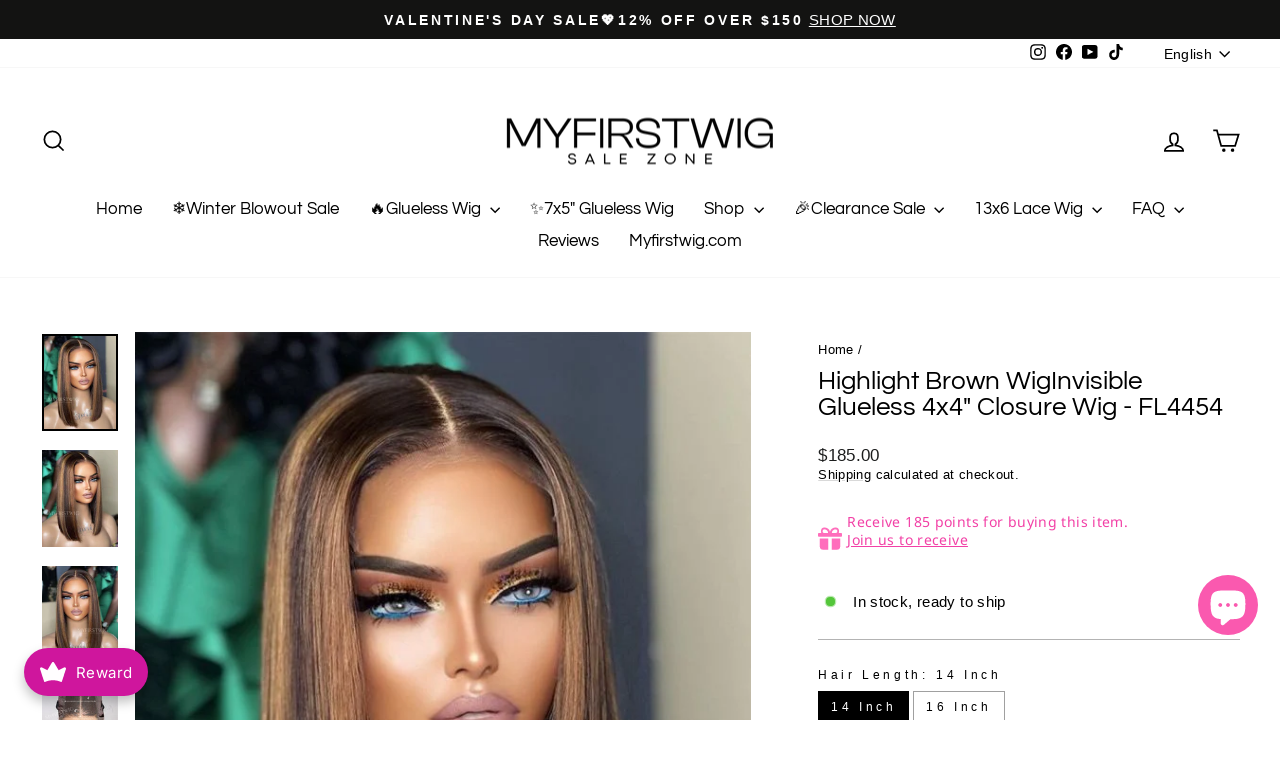

--- FILE ---
content_type: text/html; charset=utf-8
request_url: https://sale.myfirstwig.com/products/highlight-brown-wiginvisible-glueless-4x4-closure-wig-fl4454
body_size: 82306
content:
<!doctype html>
<html class="no-js" lang="en" dir="ltr">
<head>
  <meta charset="utf-8">
  <meta http-equiv="X-UA-Compatible" content="IE=edge,chrome=1">
  <meta name="viewport" content="width=device-width,initial-scale=1">
  <meta name="theme-color" content="#111111">
  <link rel="canonical" href="https://sale.myfirstwig.com/products/highlight-brown-wiginvisible-glueless-4x4-closure-wig-fl4454">
  <link rel="preconnect" href="https://cdn.shopify.com" crossorigin>
  <link rel="preconnect" href="https://fonts.shopifycdn.com" crossorigin>
  <link rel="dns-prefetch" href="https://productreviews.shopifycdn.com">
  <link rel="dns-prefetch" href="https://ajax.googleapis.com">
  <link rel="dns-prefetch" href="https://maps.googleapis.com">
  <link rel="dns-prefetch" href="https://maps.gstatic.com"><link rel="shortcut icon" href="//sale.myfirstwig.com/cdn/shop/files/myfirstwig_ico_32x32.jpg?v=1658294563" type="image/png" /><title>Highlight Brown WigInvisible Glueless 4x4&quot; Closure Wig - FL4454
&ndash; MyFirstWig Sale Zone
</title>
<meta name="description" content="Model Hair Description:Hair Color: Same as picturesHair Length: 14 Inch. Hair Texture: Silky Hair Density: 130% Hair Type: 100% Indian Virgin Human HairCap Size: Average (circumference 22.5&quot;)Ship Out Time Frame: 5-7 working days  MyFirstWig 4x4” Lace Front Wig Features:✔Invisible Melted Lace ✔Pre-plucked Hairline ✔Ligh"><meta property="og:site_name" content="MyFirstWig Sale Zone">
  <meta property="og:url" content="https://sale.myfirstwig.com/products/highlight-brown-wiginvisible-glueless-4x4-closure-wig-fl4454">
  <meta property="og:title" content="Highlight Brown WigInvisible Glueless 4x4&quot; Closure Wig  - FL4454">
  <meta property="og:type" content="product">
  <meta property="og:description" content="Model Hair Description:Hair Color: Same as picturesHair Length: 14 Inch. Hair Texture: Silky Hair Density: 130% Hair Type: 100% Indian Virgin Human HairCap Size: Average (circumference 22.5&quot;)Ship Out Time Frame: 5-7 working days  MyFirstWig 4x4” Lace Front Wig Features:✔Invisible Melted Lace ✔Pre-plucked Hairline ✔Ligh"><meta property="og:image" content="http://sale.myfirstwig.com/cdn/shop/files/HighlightBrownWigInvisibleGlueless4x4ClosureWig-FL4454_2.jpg?v=1700120654">
    <meta property="og:image:secure_url" content="https://sale.myfirstwig.com/cdn/shop/files/HighlightBrownWigInvisibleGlueless4x4ClosureWig-FL4454_2.jpg?v=1700120654">
    <meta property="og:image:width" content="650">
    <meta property="og:image:height" content="828"><meta name="twitter:site" content="@">
  <meta name="twitter:card" content="summary_large_image">
  <meta name="twitter:title" content="Highlight Brown WigInvisible Glueless 4x4" Closure Wig  - FL4454">
  <meta name="twitter:description" content="Model Hair Description:Hair Color: Same as picturesHair Length: 14 Inch. Hair Texture: Silky Hair Density: 130% Hair Type: 100% Indian Virgin Human HairCap Size: Average (circumference 22.5&quot;)Ship Out Time Frame: 5-7 working days  MyFirstWig 4x4” Lace Front Wig Features:✔Invisible Melted Lace ✔Pre-plucked Hairline ✔Ligh">
<script async crossorigin fetchpriority="high" src="/cdn/shopifycloud/importmap-polyfill/es-modules-shim.2.4.0.js"></script>
<script type="importmap">
{
  "imports": {
    "element.base-media": "//sale.myfirstwig.com/cdn/shop/t/8/assets/element.base-media.js?v=61305152781971747521760418175",
    "element.image.parallax": "//sale.myfirstwig.com/cdn/shop/t/8/assets/element.image.parallax.js?v=59188309605188605141760418175",
    "element.model": "//sale.myfirstwig.com/cdn/shop/t/8/assets/element.model.js?v=104979259955732717291760418176",
    "element.quantity-selector": "//sale.myfirstwig.com/cdn/shop/t/8/assets/element.quantity-selector.js?v=68208048201360514121760418176",
    "element.text.rte": "//sale.myfirstwig.com/cdn/shop/t/8/assets/element.text.rte.js?v=28194737298593644281760418176",
    "element.video": "//sale.myfirstwig.com/cdn/shop/t/8/assets/element.video.js?v=110560105447302630031760418177",
    "is-land": "//sale.myfirstwig.com/cdn/shop/t/8/assets/is-land.min.js?v=92343381495565747271760418206",
    "util.misc": "//sale.myfirstwig.com/cdn/shop/t/8/assets/util.misc.js?v=117964846174238173191760418219",
    "util.product-loader": "//sale.myfirstwig.com/cdn/shop/t/8/assets/util.product-loader.js?v=71947287259713254281760418219",
    "util.resource-loader": "//sale.myfirstwig.com/cdn/shop/t/8/assets/util.resource-loader.js?v=81301169148003274841760418220",
    "vendor.in-view": "//sale.myfirstwig.com/cdn/shop/t/8/assets/vendor.in-view.js?v=126891093837844970591760418220"
  }
}
</script><script type="module" src="//sale.myfirstwig.com/cdn/shop/t/8/assets/is-land.min.js?v=92343381495565747271760418206"></script>
<style data-shopify>@font-face {
  font-family: Questrial;
  font-weight: 400;
  font-style: normal;
  font-display: swap;
  src: url("//sale.myfirstwig.com/cdn/fonts/questrial/questrial_n4.66abac5d8209a647b4bf8089b0451928ef144c07.woff2") format("woff2"),
       url("//sale.myfirstwig.com/cdn/fonts/questrial/questrial_n4.e86c53e77682db9bf4b0ee2dd71f214dc16adda4.woff") format("woff");
}

  

  
  
  
</style><link href="//sale.myfirstwig.com/cdn/shop/t/8/assets/theme.css?v=121711122467781178481762327471" rel="stylesheet" type="text/css" media="all" />
<style data-shopify>:root {
    --typeHeaderPrimary: Questrial;
    --typeHeaderFallback: sans-serif;
    --typeHeaderSize: 31px;
    --typeHeaderWeight: 400;
    --typeHeaderLineHeight: 1;
    --typeHeaderSpacing: 0.0em;

    --typeBasePrimary:Helvetica;
    --typeBaseFallback:Arial, sans-serif;
    --typeBaseSize: 15px;
    --typeBaseWeight: 400;
    --typeBaseSpacing: 0.025em;
    --typeBaseLineHeight: 1.3;
    --typeBaselineHeightMinus01: 1.2;

    --typeCollectionTitle: 16px;

    --iconWeight: 4px;
    --iconLinecaps: miter;

    
        --buttonRadius: 3px;
    

    --colorGridOverlayOpacity: 0.2;
    --colorAnnouncement: #131312;
    --colorAnnouncementText: #ffffff;

    --colorBody: #ffffff;
    --colorBodyAlpha05: rgba(255, 255, 255, 0.05);
    --colorBodyDim: #f2f2f2;
    --colorBodyLightDim: #fafafa;
    --colorBodyMediumDim: #f5f5f5;


    --colorBorder: #b3b3b3;

    --colorBtnPrimary: #111111;
    --colorBtnPrimaryLight: #2b2b2b;
    --colorBtnPrimaryDim: #040404;
    --colorBtnPrimaryText: #ffffff;

    --colorCartDot: #fa59af;

    --colorDrawers: #ffffff;
    --colorDrawersDim: #f2f2f2;
    --colorDrawerBorder: #e5e5e5;
    --colorDrawerText: #000000;
    --colorDrawerTextDark: #000000;
    --colorDrawerButton: #111111;
    --colorDrawerButtonText: #ffffff;

    --colorFooter: #fff5fa;
    --colorFooterText: #000000;
    --colorFooterTextAlpha01: #000000;

    --colorGridOverlay: #000000;
    --colorGridOverlayOpacity: 0.1;

    --colorHeaderTextAlpha01: rgba(0, 0, 0, 0.1);

    --colorHeroText: #ffffff;

    --colorSmallImageBg: #ffffff;
    --colorLargeImageBg: #0f0f0f;

    --colorImageOverlay: #000000;
    --colorImageOverlayOpacity: 0.0;
    --colorImageOverlayTextShadow: 0.24;

    --colorLink: #000000;

    --colorModalBg: rgba(255, 255, 255, 0.6);

    --colorNav: #ffffff;
    --colorNavText: #000000;

    --colorPrice: #1c1d1d;

    --colorSaleTag: #fa59af;
    --colorSaleTagText: #ffffff;

    --colorTextBody: #000000;
    --colorTextBodyAlpha015: rgba(0, 0, 0, 0.15);
    --colorTextBodyAlpha005: rgba(0, 0, 0, 0.05);
    --colorTextBodyAlpha008: rgba(0, 0, 0, 0.08);
    --colorTextSavings: #fa59af;

    --urlIcoSelect: url(//sale.myfirstwig.com/cdn/shop/t/8/assets/ico-select.svg);
    --urlIcoSelectFooter: url(//sale.myfirstwig.com/cdn/shop/t/8/assets/ico-select-footer.svg);
    --urlIcoSelectWhite: url(//sale.myfirstwig.com/cdn/shop/t/8/assets/ico-select-white.svg);

    --grid-gutter: 17px;
    --drawer-gutter: 20px;

    --sizeChartMargin: 25px 0;
    --sizeChartIconMargin: 5px;

    --newsletterReminderPadding: 40px;

    /*Shop Pay Installments*/
    --color-body-text: #000000;
    --color-body: #ffffff;
    --color-bg: #ffffff;
    }

    .placeholder-content {
    background-image: linear-gradient(100deg, #ffffff 40%, #f7f7f7 63%, #ffffff 79%);
    }</style><script>
    document.documentElement.className = document.documentElement.className.replace('no-js', 'js');

    window.theme = window.theme || {};
    theme.routes = {
      home: "/",
      cart: "/cart.js",
      cartPage: "/cart",
      cartAdd: "/cart/add.js",
      cartChange: "/cart/change.js",
      search: "/search",
      predictiveSearch: "/search/suggest"
    };
    theme.strings = {
      soldOut: "Sold Out",
      unavailable: "Unavailable",
      inStockLabel: "In stock, ready to ship",
      oneStockLabel: "Low stock - [count] item left",
      otherStockLabel: "Low stock - [count] items left",
      willNotShipUntil: "Ready to ship [date]",
      willBeInStockAfter: "Back in stock [date]",
      waitingForStock: "Backordered, shipping soon",
      savePrice: "Save [saved_amount]",
      cartEmpty: "Your cart is currently empty.",
      cartTermsConfirmation: "You must agree with the terms and conditions of sales to check out",
      searchCollections: "Collections",
      searchPages: "Pages",
      searchArticles: "Articles",
      productFrom: "from ",
      maxQuantity: "You can only have [quantity] of [title] in your cart."
    };
    theme.settings = {
      cartType: "page",
      isCustomerTemplate: false,
      moneyFormat: "\u003cspan class=money\u003e${{amount}}\u003c\/span\u003e",
      saveType: "percent",
      productImageSize: "square",
      productImageCover: false,
      predictiveSearch: true,
      predictiveSearchType: null,
      predictiveSearchVendor: false,
      predictiveSearchPrice: true,
      quickView: true,
      themeName: 'Impulse',
      themeVersion: "8.1.0"
    };
  </script>

  <script>window.performance && window.performance.mark && window.performance.mark('shopify.content_for_header.start');</script><meta id="shopify-digital-wallet" name="shopify-digital-wallet" content="/56075616361/digital_wallets/dialog">
<meta name="shopify-checkout-api-token" content="0d46f8fac20f8675ab4d8d952db9662e">
<meta id="in-context-paypal-metadata" data-shop-id="56075616361" data-venmo-supported="false" data-environment="production" data-locale="en_US" data-paypal-v4="true" data-currency="USD">
<link rel="alternate" hreflang="x-default" href="https://sale.myfirstwig.com/products/highlight-brown-wiginvisible-glueless-4x4-closure-wig-fl4454">
<link rel="alternate" hreflang="en" href="https://sale.myfirstwig.com/products/highlight-brown-wiginvisible-glueless-4x4-closure-wig-fl4454">
<link rel="alternate" hreflang="de" href="https://sale.myfirstwig.com/de/products/highlight-brown-wiginvisible-glueless-4x4-closure-wig-fl4454">
<link rel="alternate" type="application/json+oembed" href="https://sale.myfirstwig.com/products/highlight-brown-wiginvisible-glueless-4x4-closure-wig-fl4454.oembed">
<script async="async" src="/checkouts/internal/preloads.js?locale=en-US"></script>
<script id="shopify-features" type="application/json">{"accessToken":"0d46f8fac20f8675ab4d8d952db9662e","betas":["rich-media-storefront-analytics"],"domain":"sale.myfirstwig.com","predictiveSearch":true,"shopId":56075616361,"locale":"en"}</script>
<script>var Shopify = Shopify || {};
Shopify.shop = "myfirstwigsale.myshopify.com";
Shopify.locale = "en";
Shopify.currency = {"active":"USD","rate":"1.0"};
Shopify.country = "US";
Shopify.theme = {"name":"251014 Updated Impulse theme","id":137524936809,"schema_name":"Impulse","schema_version":"8.1.0","theme_store_id":857,"role":"main"};
Shopify.theme.handle = "null";
Shopify.theme.style = {"id":null,"handle":null};
Shopify.cdnHost = "sale.myfirstwig.com/cdn";
Shopify.routes = Shopify.routes || {};
Shopify.routes.root = "/";</script>
<script type="module">!function(o){(o.Shopify=o.Shopify||{}).modules=!0}(window);</script>
<script>!function(o){function n(){var o=[];function n(){o.push(Array.prototype.slice.apply(arguments))}return n.q=o,n}var t=o.Shopify=o.Shopify||{};t.loadFeatures=n(),t.autoloadFeatures=n()}(window);</script>
<script id="shop-js-analytics" type="application/json">{"pageType":"product"}</script>
<script defer="defer" async type="module" src="//sale.myfirstwig.com/cdn/shopifycloud/shop-js/modules/v2/client.init-shop-cart-sync_WVOgQShq.en.esm.js"></script>
<script defer="defer" async type="module" src="//sale.myfirstwig.com/cdn/shopifycloud/shop-js/modules/v2/chunk.common_C_13GLB1.esm.js"></script>
<script defer="defer" async type="module" src="//sale.myfirstwig.com/cdn/shopifycloud/shop-js/modules/v2/chunk.modal_CLfMGd0m.esm.js"></script>
<script type="module">
  await import("//sale.myfirstwig.com/cdn/shopifycloud/shop-js/modules/v2/client.init-shop-cart-sync_WVOgQShq.en.esm.js");
await import("//sale.myfirstwig.com/cdn/shopifycloud/shop-js/modules/v2/chunk.common_C_13GLB1.esm.js");
await import("//sale.myfirstwig.com/cdn/shopifycloud/shop-js/modules/v2/chunk.modal_CLfMGd0m.esm.js");

  window.Shopify.SignInWithShop?.initShopCartSync?.({"fedCMEnabled":true,"windoidEnabled":true});

</script>
<script>(function() {
  var isLoaded = false;
  function asyncLoad() {
    if (isLoaded) return;
    isLoaded = true;
    var urls = ["\/\/cdn.shopify.com\/proxy\/d9d1c1b32c52f154742d88ab9c152a7f0bda0c784f47aca43881b44212c4824e\/obscure-escarpment-2240.herokuapp.com\/js\/best_custom_product_options.js?shop=myfirstwigsale.myshopify.com\u0026sp-cache-control=cHVibGljLCBtYXgtYWdlPTkwMA","https:\/\/joy.avada.io\/scripttag\/avada-joy-tracking.min.js?shop=myfirstwigsale.myshopify.com","https:\/\/d9fvwtvqz2fm1.cloudfront.net\/shop\/js\/discount-on-cart-pro.min.js?shop=myfirstwigsale.myshopify.com","https:\/\/chimpstatic.com\/mcjs-connected\/js\/users\/4208a86f409780314d6f88de7\/c1ac5288bfc15ed53eb77a012.js?shop=myfirstwigsale.myshopify.com"];
    for (var i = 0; i < urls.length; i++) {
      var s = document.createElement('script');
      s.type = 'text/javascript';
      s.async = true;
      s.src = urls[i];
      var x = document.getElementsByTagName('script')[0];
      x.parentNode.insertBefore(s, x);
    }
  };
  if(window.attachEvent) {
    window.attachEvent('onload', asyncLoad);
  } else {
    window.addEventListener('load', asyncLoad, false);
  }
})();</script>
<script id="__st">var __st={"a":56075616361,"offset":-21600,"reqid":"39c7a800-8d8a-48fc-8255-daf29f8ae2ce-1769624224","pageurl":"sale.myfirstwig.com\/products\/highlight-brown-wiginvisible-glueless-4x4-closure-wig-fl4454","u":"5994dab9d2d6","p":"product","rtyp":"product","rid":7089486397545};</script>
<script>window.ShopifyPaypalV4VisibilityTracking = true;</script>
<script id="captcha-bootstrap">!function(){'use strict';const t='contact',e='account',n='new_comment',o=[[t,t],['blogs',n],['comments',n],[t,'customer']],c=[[e,'customer_login'],[e,'guest_login'],[e,'recover_customer_password'],[e,'create_customer']],r=t=>t.map((([t,e])=>`form[action*='/${t}']:not([data-nocaptcha='true']) input[name='form_type'][value='${e}']`)).join(','),a=t=>()=>t?[...document.querySelectorAll(t)].map((t=>t.form)):[];function s(){const t=[...o],e=r(t);return a(e)}const i='password',u='form_key',d=['recaptcha-v3-token','g-recaptcha-response','h-captcha-response',i],f=()=>{try{return window.sessionStorage}catch{return}},m='__shopify_v',_=t=>t.elements[u];function p(t,e,n=!1){try{const o=window.sessionStorage,c=JSON.parse(o.getItem(e)),{data:r}=function(t){const{data:e,action:n}=t;return t[m]||n?{data:e,action:n}:{data:t,action:n}}(c);for(const[e,n]of Object.entries(r))t.elements[e]&&(t.elements[e].value=n);n&&o.removeItem(e)}catch(o){console.error('form repopulation failed',{error:o})}}const l='form_type',E='cptcha';function T(t){t.dataset[E]=!0}const w=window,h=w.document,L='Shopify',v='ce_forms',y='captcha';let A=!1;((t,e)=>{const n=(g='f06e6c50-85a8-45c8-87d0-21a2b65856fe',I='https://cdn.shopify.com/shopifycloud/storefront-forms-hcaptcha/ce_storefront_forms_captcha_hcaptcha.v1.5.2.iife.js',D={infoText:'Protected by hCaptcha',privacyText:'Privacy',termsText:'Terms'},(t,e,n)=>{const o=w[L][v],c=o.bindForm;if(c)return c(t,g,e,D).then(n);var r;o.q.push([[t,g,e,D],n]),r=I,A||(h.body.append(Object.assign(h.createElement('script'),{id:'captcha-provider',async:!0,src:r})),A=!0)});var g,I,D;w[L]=w[L]||{},w[L][v]=w[L][v]||{},w[L][v].q=[],w[L][y]=w[L][y]||{},w[L][y].protect=function(t,e){n(t,void 0,e),T(t)},Object.freeze(w[L][y]),function(t,e,n,w,h,L){const[v,y,A,g]=function(t,e,n){const i=e?o:[],u=t?c:[],d=[...i,...u],f=r(d),m=r(i),_=r(d.filter((([t,e])=>n.includes(e))));return[a(f),a(m),a(_),s()]}(w,h,L),I=t=>{const e=t.target;return e instanceof HTMLFormElement?e:e&&e.form},D=t=>v().includes(t);t.addEventListener('submit',(t=>{const e=I(t);if(!e)return;const n=D(e)&&!e.dataset.hcaptchaBound&&!e.dataset.recaptchaBound,o=_(e),c=g().includes(e)&&(!o||!o.value);(n||c)&&t.preventDefault(),c&&!n&&(function(t){try{if(!f())return;!function(t){const e=f();if(!e)return;const n=_(t);if(!n)return;const o=n.value;o&&e.removeItem(o)}(t);const e=Array.from(Array(32),(()=>Math.random().toString(36)[2])).join('');!function(t,e){_(t)||t.append(Object.assign(document.createElement('input'),{type:'hidden',name:u})),t.elements[u].value=e}(t,e),function(t,e){const n=f();if(!n)return;const o=[...t.querySelectorAll(`input[type='${i}']`)].map((({name:t})=>t)),c=[...d,...o],r={};for(const[a,s]of new FormData(t).entries())c.includes(a)||(r[a]=s);n.setItem(e,JSON.stringify({[m]:1,action:t.action,data:r}))}(t,e)}catch(e){console.error('failed to persist form',e)}}(e),e.submit())}));const S=(t,e)=>{t&&!t.dataset[E]&&(n(t,e.some((e=>e===t))),T(t))};for(const o of['focusin','change'])t.addEventListener(o,(t=>{const e=I(t);D(e)&&S(e,y())}));const B=e.get('form_key'),M=e.get(l),P=B&&M;t.addEventListener('DOMContentLoaded',(()=>{const t=y();if(P)for(const e of t)e.elements[l].value===M&&p(e,B);[...new Set([...A(),...v().filter((t=>'true'===t.dataset.shopifyCaptcha))])].forEach((e=>S(e,t)))}))}(h,new URLSearchParams(w.location.search),n,t,e,['guest_login'])})(!0,!0)}();</script>
<script integrity="sha256-4kQ18oKyAcykRKYeNunJcIwy7WH5gtpwJnB7kiuLZ1E=" data-source-attribution="shopify.loadfeatures" defer="defer" src="//sale.myfirstwig.com/cdn/shopifycloud/storefront/assets/storefront/load_feature-a0a9edcb.js" crossorigin="anonymous"></script>
<script data-source-attribution="shopify.dynamic_checkout.dynamic.init">var Shopify=Shopify||{};Shopify.PaymentButton=Shopify.PaymentButton||{isStorefrontPortableWallets:!0,init:function(){window.Shopify.PaymentButton.init=function(){};var t=document.createElement("script");t.src="https://sale.myfirstwig.com/cdn/shopifycloud/portable-wallets/latest/portable-wallets.en.js",t.type="module",document.head.appendChild(t)}};
</script>
<script data-source-attribution="shopify.dynamic_checkout.buyer_consent">
  function portableWalletsHideBuyerConsent(e){var t=document.getElementById("shopify-buyer-consent"),n=document.getElementById("shopify-subscription-policy-button");t&&n&&(t.classList.add("hidden"),t.setAttribute("aria-hidden","true"),n.removeEventListener("click",e))}function portableWalletsShowBuyerConsent(e){var t=document.getElementById("shopify-buyer-consent"),n=document.getElementById("shopify-subscription-policy-button");t&&n&&(t.classList.remove("hidden"),t.removeAttribute("aria-hidden"),n.addEventListener("click",e))}window.Shopify?.PaymentButton&&(window.Shopify.PaymentButton.hideBuyerConsent=portableWalletsHideBuyerConsent,window.Shopify.PaymentButton.showBuyerConsent=portableWalletsShowBuyerConsent);
</script>
<script>
  function portableWalletsCleanup(e){e&&e.src&&console.error("Failed to load portable wallets script "+e.src);var t=document.querySelectorAll("shopify-accelerated-checkout .shopify-payment-button__skeleton, shopify-accelerated-checkout-cart .wallet-cart-button__skeleton"),e=document.getElementById("shopify-buyer-consent");for(let e=0;e<t.length;e++)t[e].remove();e&&e.remove()}function portableWalletsNotLoadedAsModule(e){e instanceof ErrorEvent&&"string"==typeof e.message&&e.message.includes("import.meta")&&"string"==typeof e.filename&&e.filename.includes("portable-wallets")&&(window.removeEventListener("error",portableWalletsNotLoadedAsModule),window.Shopify.PaymentButton.failedToLoad=e,"loading"===document.readyState?document.addEventListener("DOMContentLoaded",window.Shopify.PaymentButton.init):window.Shopify.PaymentButton.init())}window.addEventListener("error",portableWalletsNotLoadedAsModule);
</script>

<script type="module" src="https://sale.myfirstwig.com/cdn/shopifycloud/portable-wallets/latest/portable-wallets.en.js" onError="portableWalletsCleanup(this)" crossorigin="anonymous"></script>
<script nomodule>
  document.addEventListener("DOMContentLoaded", portableWalletsCleanup);
</script>

<link id="shopify-accelerated-checkout-styles" rel="stylesheet" media="screen" href="https://sale.myfirstwig.com/cdn/shopifycloud/portable-wallets/latest/accelerated-checkout-backwards-compat.css" crossorigin="anonymous">
<style id="shopify-accelerated-checkout-cart">
        #shopify-buyer-consent {
  margin-top: 1em;
  display: inline-block;
  width: 100%;
}

#shopify-buyer-consent.hidden {
  display: none;
}

#shopify-subscription-policy-button {
  background: none;
  border: none;
  padding: 0;
  text-decoration: underline;
  font-size: inherit;
  cursor: pointer;
}

#shopify-subscription-policy-button::before {
  box-shadow: none;
}

      </style>

<script>window.performance && window.performance.mark && window.performance.mark('shopify.content_for_header.end');</script>

  <style data-shopify>
    :root {
      /* Root Variables */
      /* ========================= */
      --root-color-primary: #000000;
      --color-primary: #000000;
      --root-color-secondary: #ffffff;
      --color-secondary: #ffffff;
      --color-sale-tag: #fa59af;
      --color-sale-tag-text: #ffffff;
      --layout-section-padding-block: 3rem;
      --layout-section-padding-inline--md: 40px;
      --layout-section-max-inline-size: 1420px; 


      /* Text */
      /* ========================= */
      
      /* Body Font Styles */
      --element-text-font-family--body: Helvetica;
      --element-text-font-family-fallback--body: Arial, sans-serif;
      --element-text-font-weight--body: 400;
      --element-text-letter-spacing--body: 0.025em;
      --element-text-text-transform--body: none;

      /* Body Font Sizes */
      --element-text-font-size--body: initial;
      --element-text-font-size--body-xs: 11px;
      --element-text-font-size--body-sm: 13px;
      --element-text-font-size--body-md: 15px;
      --element-text-font-size--body-lg: 17px;
      
      /* Body Line Heights */
      --element-text-line-height--body: 1.3;

      /* Heading Font Styles */
      --element-text-font-family--heading: Questrial;
      --element-text-font-family-fallback--heading: sans-serif;
      --element-text-font-weight--heading: 400;
      --element-text-letter-spacing--heading: 0.0em;
      
       
      
      
      /* Heading Font Sizes */
      --element-text-font-size--heading-2xl: 47px;
      --element-text-font-size--heading-xl: 31px;
      --element-text-font-size--heading-lg: 25px;
      --element-text-font-size--heading-md: 23px;
      --element-text-font-size--heading-sm: 17px;
      --element-text-font-size--heading-xs: 15px;
      
      /* Heading Line Heights */
      --element-text-line-height--heading: 1;

      /* Buttons */
      /* ========================= */
      
          --element-button-radius: 3px;
      

      --element-button-padding-block: 12px;
      --element-button-text-transform: uppercase;
      --element-button-font-weight: 800;
      --element-button-font-size: max(calc(var(--typeBaseSize) - 4px), 13px);
      --element-button-letter-spacing: .3em;

      /* Base Color Variables */
      --element-button-color-primary: #111111;
      --element-button-color-secondary: #ffffff;
      --element-button-shade-border: 100%;

      /* Hover State Variables */
      --element-button-shade-background--hover: 0%;
      --element-button-shade-border--hover: 100%;

      /* Focus State Variables */
      --element-button-color-focus: var(--color-focus);

      /* Inputs */
      /* ========================= */
      
          --element-icon-radius: 3px;
      

      --element-input-font-size: var(--element-text-font-size--body-sm);
      --element-input-box-shadow-shade: 100%;

      /* Hover State Variables */
      --element-input-background-shade--hover: 0%;
      --element-input-box-shadow-spread-radius--hover: 1px;
    }

    @media only screen and (max-width: 768px) {
      :root {
        --element-button-font-size: max(calc(var(--typeBaseSize) - 5px), 11px);
      }
    }

    .element-radio {
        &:has(input[type='radio']:checked) {
          --element-button-color: var(--element-button-color-secondary);
        }
    }

    /* ATC Button Overrides */
    /* ========================= */

    .element-button[type="submit"],
    .element-button[type="submit"] .element-text,
    .element-button--shopify-payment-wrapper button {
      --element-button-padding-block: 13px;
      --element-button-padding-inline: 20px;
      --element-button-line-height: 1.42;
      --_font-size--body-md: var(--element-button-font-size);

      line-height: 1.42 !important;
    }

    /* When dynamic checkout is enabled */
    product-form:has(.element-button--shopify-payment-wrapper) {
      --element-button-color: #000000;

      .element-button[type="submit"],
      .element-button--shopify-payment-wrapper button {
        min-height: 50px !important;
      }

      .shopify-payment-button {
        margin: 0;
      }
    }

    /* Hover animation for non-angled buttons */
    body:not([data-button_style='angled']) .element-button[type="submit"] {
      position: relative;
      overflow: hidden;

      &:after {
        content: '';
        position: absolute;
        top: 0;
        left: 150%;
        width: 200%;
        height: 100%;
        transform: skewX(-20deg);
        background-image: linear-gradient(to right,transparent, rgba(255,255,255,.25),transparent);
      }

      &:hover:after {
        animation: shine 0.75s cubic-bezier(0.01, 0.56, 1, 1);
      }
    }

    /* ANGLED STYLE - ATC Button Overrides */
    /* ========================= */
    
    [data-button_style='angled'] {
      --element-button-shade-background--active: var(--element-button-shade-background);
      --element-button-shade-border--active: var(--element-button-shade-border);

      .element-button[type="submit"] {
        --_box-shadow: none;

        position: relative;
        max-width: 94%;
        border-top: 1px solid #111111;
        border-bottom: 1px solid #111111;
        
        &:before,
        &:after {
          content: '';
          position: absolute;
          display: block;
          top: -1px;
          bottom: -1px;
          width: 20px;
          transform: skewX(-12deg);
          background-color: #111111;
        }
        
        &:before {
          left: -6px;
        }
        
        &:after {
          right: -6px;
        }
      }

      /* When dynamic checkout is enabled */
      product-form:has(.element-button--shopify-payment-wrapper) {
        .element-button[type="submit"]:before,
        .element-button[type="submit"]:after {
          background-color: color-mix(in srgb,var(--_color-text) var(--_shade-background),var(--_color-background));
          border-top: 1px solid #111111;
          border-bottom: 1px solid #111111;
        }

        .element-button[type="submit"]:before {
          border-left: 1px solid #111111;
        }
        
        .element-button[type="submit"]:after {
          border-right: 1px solid #111111;
        }
      }

      .element-button--shopify-payment-wrapper {
        --_color-background: #111111;

        button:hover,
        button:before,
        button:after {
          background-color: color-mix(in srgb,var(--_color-text) var(--_shade-background),var(--_color-background)) !important;
        }

        button:not(button:focus-visible) {
          box-shadow: none !important;
        }
      }
    }
  </style>

  <script src="//sale.myfirstwig.com/cdn/shop/t/8/assets/vendor-scripts-v11.js" defer="defer"></script><script src="//sale.myfirstwig.com/cdn/shop/t/8/assets/theme.js?v=22325264162658116151760418218" defer="defer"></script>
<!-- BEGIN app block: shopify://apps/dr-stacked-discounts/blocks/instant-load/f428e1ae-8a34-4767-8189-f8339f3ab12b --><!-- For self-installation -->
<script>(() => {const installerKey = 'docapp-discount-auto-install'; const urlParams = new URLSearchParams(window.location.search); if (urlParams.get(installerKey)) {window.sessionStorage.setItem(installerKey, JSON.stringify({integrationId: urlParams.get('docapp-integration-id'), divClass: urlParams.get('docapp-install-class'), check: urlParams.get('docapp-check')}));}})();</script>
<script>(() => {const previewKey = 'docapp-discount-test'; const urlParams = new URLSearchParams(window.location.search); if (urlParams.get(previewKey)) {window.sessionStorage.setItem(previewKey, JSON.stringify({active: true, integrationId: urlParams.get('docapp-discount-inst-test')}));}})();</script>
<script>window.discountOnCartProAppBlock = true;</script>

<!-- App speed-up -->
<script id="docapp-discount-speedup">
    (() => { if (window.discountOnCartProAppLoaded) return; let script = document.createElement('script'); script.src = "https://d9fvwtvqz2fm1.cloudfront.net/shop/js/discount-on-cart-pro.min.js?shop=myfirstwigsale.myshopify.com"; document.getElementById('docapp-discount-speedup').after(script); })();
</script>


<!-- END app block --><!-- BEGIN app block: shopify://apps/vo-product-options/blocks/embed-block/430cbd7b-bd20-4c16-ba41-db6f4c645164 --><script>var bcpo_product={"id":7089486397545,"title":"Highlight Brown WigInvisible Glueless 4x4\" Closure Wig  - FL4454","handle":"highlight-brown-wiginvisible-glueless-4x4-closure-wig-fl4454","description":"\u003cspan style=\"font-size: medium;\" size=\"3\"\u003e\u003cb\u003eModel Hair Description:\u003c\/b\u003e\u003c\/span\u003e\u003cspan\u003e\u003c\/span\u003e\u003cbr\u003eHair Color: Same as pictures\u003cbr\u003eHair Length: 14 Inch. \u003cbr\u003eHair Texture: Silky \u003cbr\u003eHair Density: 130%\u003cbr\u003e Hair Type: 100% Indian Virgin Human Hair\u003cbr\u003eCap Size: Average (circumference 22.5\")\u003cbr\u003eShip Out Time Frame: 5-7 working days \n\u003cp\u003e\u003cbr\u003e\u003cb\u003eMyFirstWig 4x4” Lace Front Wig Features:\u003c\/b\u003e\u003cspan\u003e\u003c\/span\u003e\u003cbr\u003e\u003cspan\u003e✔Invisible Melted Lace ✔Pre-plucked Hairline ✔Light Bleached Knots ✔Free Parting ✔Adjustable strap \u0026amp; Elastic band\u003c\/span\u003e\u003cbr\u003e\u003cb\u003eSimple Package (Box+Satin bag+Wig cap) \u0026amp; CNE Delivery\u003c\/b\u003e\u003cbr\u003e\u003c\/p\u003e","published_at":"2023-11-16T01:44:16-06:00","created_at":"2023-11-16T01:43:42-06:00","vendor":"MyFirstWig Clearance","type":"Wigs","tags":["4x4 Closure Wig"],"price":18500,"price_min":18500,"price_max":19500,"available":true,"price_varies":true,"compare_at_price":null,"compare_at_price_min":0,"compare_at_price_max":0,"compare_at_price_varies":false,"variants":[{"id":40849001381993,"title":"14 Inch \/ Silky (Soft \u0026 Smooth) \/ Average Size","option1":"14 Inch","option2":"Silky (Soft \u0026 Smooth)","option3":"Average Size","sku":null,"requires_shipping":true,"taxable":true,"featured_image":null,"available":true,"name":"Highlight Brown WigInvisible Glueless 4x4\" Closure Wig  - FL4454 - 14 Inch \/ Silky (Soft \u0026 Smooth) \/ Average Size","public_title":"14 Inch \/ Silky (Soft \u0026 Smooth) \/ Average Size","options":["14 Inch","Silky (Soft \u0026 Smooth)","Average Size"],"price":18500,"weight":0,"compare_at_price":null,"inventory_management":"shopify","barcode":null,"requires_selling_plan":false,"selling_plan_allocations":[]},{"id":40849001414761,"title":"16 Inch \/ Silky (Soft \u0026 Smooth) \/ Average Size","option1":"16 Inch","option2":"Silky (Soft \u0026 Smooth)","option3":"Average Size","sku":null,"requires_shipping":true,"taxable":true,"featured_image":null,"available":true,"name":"Highlight Brown WigInvisible Glueless 4x4\" Closure Wig  - FL4454 - 16 Inch \/ Silky (Soft \u0026 Smooth) \/ Average Size","public_title":"16 Inch \/ Silky (Soft \u0026 Smooth) \/ Average Size","options":["16 Inch","Silky (Soft \u0026 Smooth)","Average Size"],"price":19500,"weight":0,"compare_at_price":null,"inventory_management":"shopify","barcode":null,"requires_selling_plan":false,"selling_plan_allocations":[]}],"images":["\/\/sale.myfirstwig.com\/cdn\/shop\/files\/HighlightBrownWigInvisibleGlueless4x4ClosureWig-FL4454_2.jpg?v=1700120654","\/\/sale.myfirstwig.com\/cdn\/shop\/files\/HighlightBrownWigInvisibleGlueless4x4ClosureWig-FL4454_1.jpg?v=1700120654","\/\/sale.myfirstwig.com\/cdn\/shop\/files\/HighlightBrownWigInvisibleGlueless4x4ClosureWig-FL4454_3.jpg?v=1700120651","\/\/sale.myfirstwig.com\/cdn\/shop\/files\/myfirstwiggluelessclosurewigcapconstruction_da72efbc-8cf0-4eba-9cd9-abd5ea2eb6eb.jpg?v=1700120651"],"featured_image":"\/\/sale.myfirstwig.com\/cdn\/shop\/files\/HighlightBrownWigInvisibleGlueless4x4ClosureWig-FL4454_2.jpg?v=1700120654","options":["Hair Length","Hair Texture","Cap Size"],"media":[{"alt":null,"id":23597596967017,"position":1,"preview_image":{"aspect_ratio":0.785,"height":828,"width":650,"src":"\/\/sale.myfirstwig.com\/cdn\/shop\/files\/HighlightBrownWigInvisibleGlueless4x4ClosureWig-FL4454_2.jpg?v=1700120654"},"aspect_ratio":0.785,"height":828,"media_type":"image","src":"\/\/sale.myfirstwig.com\/cdn\/shop\/files\/HighlightBrownWigInvisibleGlueless4x4ClosureWig-FL4454_2.jpg?v=1700120654","width":650},{"alt":null,"id":23597596934249,"position":2,"preview_image":{"aspect_ratio":0.785,"height":828,"width":650,"src":"\/\/sale.myfirstwig.com\/cdn\/shop\/files\/HighlightBrownWigInvisibleGlueless4x4ClosureWig-FL4454_1.jpg?v=1700120654"},"aspect_ratio":0.785,"height":828,"media_type":"image","src":"\/\/sale.myfirstwig.com\/cdn\/shop\/files\/HighlightBrownWigInvisibleGlueless4x4ClosureWig-FL4454_1.jpg?v=1700120654","width":650},{"alt":null,"id":23597596999785,"position":3,"preview_image":{"aspect_ratio":0.785,"height":828,"width":650,"src":"\/\/sale.myfirstwig.com\/cdn\/shop\/files\/HighlightBrownWigInvisibleGlueless4x4ClosureWig-FL4454_3.jpg?v=1700120651"},"aspect_ratio":0.785,"height":828,"media_type":"image","src":"\/\/sale.myfirstwig.com\/cdn\/shop\/files\/HighlightBrownWigInvisibleGlueless4x4ClosureWig-FL4454_3.jpg?v=1700120651","width":650},{"alt":null,"id":23597597032553,"position":4,"preview_image":{"aspect_ratio":0.786,"height":827,"width":650,"src":"\/\/sale.myfirstwig.com\/cdn\/shop\/files\/myfirstwiggluelessclosurewigcapconstruction_da72efbc-8cf0-4eba-9cd9-abd5ea2eb6eb.jpg?v=1700120651"},"aspect_ratio":0.786,"height":827,"media_type":"image","src":"\/\/sale.myfirstwig.com\/cdn\/shop\/files\/myfirstwiggluelessclosurewigcapconstruction_da72efbc-8cf0-4eba-9cd9-abd5ea2eb6eb.jpg?v=1700120651","width":650}],"requires_selling_plan":false,"selling_plan_groups":[],"content":"\u003cspan style=\"font-size: medium;\" size=\"3\"\u003e\u003cb\u003eModel Hair Description:\u003c\/b\u003e\u003c\/span\u003e\u003cspan\u003e\u003c\/span\u003e\u003cbr\u003eHair Color: Same as pictures\u003cbr\u003eHair Length: 14 Inch. \u003cbr\u003eHair Texture: Silky \u003cbr\u003eHair Density: 130%\u003cbr\u003e Hair Type: 100% Indian Virgin Human Hair\u003cbr\u003eCap Size: Average (circumference 22.5\")\u003cbr\u003eShip Out Time Frame: 5-7 working days \n\u003cp\u003e\u003cbr\u003e\u003cb\u003eMyFirstWig 4x4” Lace Front Wig Features:\u003c\/b\u003e\u003cspan\u003e\u003c\/span\u003e\u003cbr\u003e\u003cspan\u003e✔Invisible Melted Lace ✔Pre-plucked Hairline ✔Light Bleached Knots ✔Free Parting ✔Adjustable strap \u0026amp; Elastic band\u003c\/span\u003e\u003cbr\u003e\u003cb\u003eSimple Package (Box+Satin bag+Wig cap) \u0026amp; CNE Delivery\u003c\/b\u003e\u003cbr\u003e\u003c\/p\u003e"}; bcpo_product.options_with_values = [{"name":"Hair Length","position":1,"values":["14 Inch","16 Inch"]},{"name":"Hair Texture","position":2,"values":["Silky (Soft \u0026 Smooth)"]},{"name":"Cap Size","position":3,"values":["Average Size"]}]; var bcpo_data={"product_id":"7064571904105","shopify_options":[{"type":"buttons","unique":"_bsx5o5ilo"},{"type":"buttons","unique":"1"},{"type":"buttons","unique":"2"}],"virtual_options":[{"title":"Hair Color","type":"buttons","unique":"_4bcf4c0h6","preselect_value":"Same as Pictures","conditional_option":"","conditional_value":"","multiselect_operator":"","multiselect_number":"","required":"on","values":[{"key":"Same as Pictures","price":""}]},{"title":"Extra Customization ","type":"checkboxes","unique":"_fxlolfw5r","conditional_option":"","conditional_value":"","multiselect_operator":"","multiselect_number":"","values":[{"key":"Pre Cut Lace Service","price":"5"}]}]}; var bcpo_settings=bcpo_settings || {"fallback":"default","auto_select":"on","load_main_image":"on","replaceImage":"on","border_style":"square","tooltips":"show","sold_out_style":"transparent","theme":"light","jumbo_colors":"medium","jumbo_images":"medium","circle_swatches":"","inventory_style":"amazon","override_ajax":"on","add_price_addons":"on","theme2":"on","money_format2":"${{amount}} USD","money_format_without_currency":"${{amount}}","show_currency":"off","file_upload_warning":"off","global_auto_image_options":"","global_color_options":"","global_colors":[{"key":"","value":"ecf42f"}]};var inventory_quantity = [];inventory_quantity.push(75);inventory_quantity.push(79);if(bcpo_product) { for (var i = 0; i < bcpo_product.variants.length; i += 1) { bcpo_product.variants[i].inventory_quantity = inventory_quantity[i]; }}window.bcpo = window.bcpo || {}; bcpo.cart = {"note":null,"attributes":{},"original_total_price":0,"total_price":0,"total_discount":0,"total_weight":0.0,"item_count":0,"items":[],"requires_shipping":false,"currency":"USD","items_subtotal_price":0,"cart_level_discount_applications":[],"checkout_charge_amount":0}; bcpo.ogFormData = FormData; bcpo.money_with_currency_format = "\u003cspan class=money\u003e${{amount}} USD\u003c\/span\u003e";bcpo.money_format = "\u003cspan class=money\u003e${{amount}}\u003c\/span\u003e"; if (bcpo_settings) { bcpo_settings.shop_currency = "USD";} else { var bcpo_settings = {shop_currency: "USD" }; }</script>


<!-- END app block --><!-- BEGIN app block: shopify://apps/blockify-fraud-filter/blocks/app_embed/2e3e0ba5-0e70-447a-9ec5-3bf76b5ef12e --> 
 
 
    <script>
        window.blockifyShopIdentifier = "myfirstwigsale.myshopify.com";
        window.ipBlockerMetafields = "{\"showOverlayByPass\":false,\"disableSpyExtensions\":false,\"blockUnknownBots\":false,\"activeApp\":true,\"blockByMetafield\":false,\"visitorAnalytic\":true,\"showWatermark\":true}";
        window.blockifyRules = null;
        window.ipblockerBlockTemplate = "{\"customCss\":\"#blockify---container{--bg-blockify: #fff;position:relative}#blockify---container::after{content:'';position:absolute;inset:0;background-repeat:no-repeat !important;background-size:cover !important;background:var(--bg-blockify);z-index:0}#blockify---container #blockify---container__inner{display:flex;flex-direction:column;align-items:center;position:relative;z-index:1}#blockify---container #blockify---container__inner #blockify-block-content{display:flex;flex-direction:column;align-items:center;text-align:center}#blockify---container #blockify---container__inner #blockify-block-content #blockify-block-superTitle{display:none !important}#blockify---container #blockify---container__inner #blockify-block-content #blockify-block-title{font-size:313%;font-weight:bold;margin-top:1em}@media only screen and (min-width: 768px) and (max-width: 1199px){#blockify---container #blockify---container__inner #blockify-block-content #blockify-block-title{font-size:188%}}@media only screen and (max-width: 767px){#blockify---container #blockify---container__inner #blockify-block-content #blockify-block-title{font-size:107%}}#blockify---container #blockify---container__inner #blockify-block-content #blockify-block-description{font-size:125%;margin:1.5em;line-height:1.5}@media only screen and (min-width: 768px) and (max-width: 1199px){#blockify---container #blockify---container__inner #blockify-block-content #blockify-block-description{font-size:88%}}@media only screen and (max-width: 767px){#blockify---container #blockify---container__inner #blockify-block-content #blockify-block-description{font-size:107%}}#blockify---container #blockify---container__inner #blockify-block-content #blockify-block-description #blockify-block-text-blink{display:none !important}#blockify---container #blockify---container__inner #blockify-logo-block-image{position:relative;width:550px;height:auto;max-height:300px}@media only screen and (max-width: 767px){#blockify---container #blockify---container__inner #blockify-logo-block-image{width:300px}}#blockify---container #blockify---container__inner #blockify-logo-block-image::before{content:'';display:block;padding-bottom:56.2%}#blockify---container #blockify---container__inner #blockify-logo-block-image img{position:absolute;top:0;left:0;width:100%;height:100%;object-fit:contain}\\n\",\"logoImage\":{\"active\":true,\"value\":\"https:\/\/apps-shopify.ipblocker.io\/s\/api\/uploads\/be2d78c3-0a3b-400a-b988-5741cfee91c1-myfirstwigofficialsalezonegluelesshumanhairwiglogof.jpg\"},\"title\":{\"active\":true,\"text\":\"Access Denied\",\"color\":\"#050505\"},\"superTitle\":{\"active\":false,\"text\":null,\"color\":null},\"description\":{\"active\":true,\"text\":\"The site owner may have set restrictions that prevent you from accessing the site. Please contact service@sale.myfirstwig.com for help.\",\"color\":\"#000000\"},\"background\":{\"active\":true,\"type\":\"1\",\"value\":\"#ffffff\"}}";

        
            window.blockifyProductCollections = [271479898217,271823896681,273637507177,273078714473,273418092649];
        
    </script>
<link href="https://cdn.shopify.com/extensions/019bf87f-ce60-72e9-ba30-9a88fa4020b9/blockify-shopify-290/assets/blockify-embed.min.js" as="script" type="text/javascript" rel="preload"><link href="https://cdn.shopify.com/extensions/019bf87f-ce60-72e9-ba30-9a88fa4020b9/blockify-shopify-290/assets/prevent-bypass-script.min.js" as="script" type="text/javascript" rel="preload">
<script type="text/javascript">
    window.blockifyBaseUrl = 'https://fraud.blockifyapp.com/s/api';
    window.blockifyPublicUrl = 'https://fraud.blockifyapp.com/s/api/public';
    window.bucketUrl = 'https://storage.synctrack.io/megamind-fraud';
    window.storefrontApiUrl  = 'https://fraud.blockifyapp.com/p/api';
</script>
<script type="text/javascript">
  window.blockifyChecking = true;
</script>
<script id="blockifyScriptByPass" type="text/javascript" src=https://cdn.shopify.com/extensions/019bf87f-ce60-72e9-ba30-9a88fa4020b9/blockify-shopify-290/assets/prevent-bypass-script.min.js async></script>
<script id="blockifyScriptTag" type="text/javascript" src=https://cdn.shopify.com/extensions/019bf87f-ce60-72e9-ba30-9a88fa4020b9/blockify-shopify-290/assets/blockify-embed.min.js async></script>


<!-- END app block --><!-- BEGIN app block: shopify://apps/meet-bot/blocks/onsite_kits/dd67cd18-41cc-486c-9db5-c3347b090728 --><script>
  (function () {
    function asyncLoad() {
      var urls = [
        `https:\/\/static.meetbot.com\/assets\/index-CR1MAHBL.js?account_id=0cv7oWEsGzwZsbZOPCYqww%3D%3D`,
      ];
      for (var i = 0; i < urls.length; i++) {
        var s = document.createElement('script');
        s.type = 'text/javascript';
        s.async = true;
        s.src = urls[i];
        var x = document.getElementsByTagName('script')[0];
        x.parentNode.insertBefore(s, x);
      }
    }
    if (window.attachEvent) {
      window.attachEvent('onload', asyncLoad);
    } else {
      window.addEventListener('load', asyncLoad, false);
    }
  })();
</script>


<!-- END app block --><script src="https://cdn.shopify.com/extensions/019c032f-9c53-72ef-9443-eb733c6648f0/avada-joy-435/assets/joy-points-calculator-block.js" type="text/javascript" defer="defer"></script>
<script src="https://cdn.shopify.com/extensions/019becdd-5e19-7433-8309-78569c505f2a/best-custom-product-options-417/assets/best_custom_product_options.js" type="text/javascript" defer="defer"></script>
<link href="https://cdn.shopify.com/extensions/019becdd-5e19-7433-8309-78569c505f2a/best-custom-product-options-417/assets/bcpo-front.css" rel="stylesheet" type="text/css" media="all">
<script src="https://cdn.shopify.com/extensions/e8878072-2f6b-4e89-8082-94b04320908d/inbox-1254/assets/inbox-chat-loader.js" type="text/javascript" defer="defer"></script>
<script src="https://cdn.shopify.com/extensions/019c032f-9c53-72ef-9443-eb733c6648f0/avada-joy-435/assets/avada-joy.js" type="text/javascript" defer="defer"></script>
<link href="https://monorail-edge.shopifysvc.com" rel="dns-prefetch">
<script>(function(){if ("sendBeacon" in navigator && "performance" in window) {try {var session_token_from_headers = performance.getEntriesByType('navigation')[0].serverTiming.find(x => x.name == '_s').description;} catch {var session_token_from_headers = undefined;}var session_cookie_matches = document.cookie.match(/_shopify_s=([^;]*)/);var session_token_from_cookie = session_cookie_matches && session_cookie_matches.length === 2 ? session_cookie_matches[1] : "";var session_token = session_token_from_headers || session_token_from_cookie || "";function handle_abandonment_event(e) {var entries = performance.getEntries().filter(function(entry) {return /monorail-edge.shopifysvc.com/.test(entry.name);});if (!window.abandonment_tracked && entries.length === 0) {window.abandonment_tracked = true;var currentMs = Date.now();var navigation_start = performance.timing.navigationStart;var payload = {shop_id: 56075616361,url: window.location.href,navigation_start,duration: currentMs - navigation_start,session_token,page_type: "product"};window.navigator.sendBeacon("https://monorail-edge.shopifysvc.com/v1/produce", JSON.stringify({schema_id: "online_store_buyer_site_abandonment/1.1",payload: payload,metadata: {event_created_at_ms: currentMs,event_sent_at_ms: currentMs}}));}}window.addEventListener('pagehide', handle_abandonment_event);}}());</script>
<script id="web-pixels-manager-setup">(function e(e,d,r,n,o){if(void 0===o&&(o={}),!Boolean(null===(a=null===(i=window.Shopify)||void 0===i?void 0:i.analytics)||void 0===a?void 0:a.replayQueue)){var i,a;window.Shopify=window.Shopify||{};var t=window.Shopify;t.analytics=t.analytics||{};var s=t.analytics;s.replayQueue=[],s.publish=function(e,d,r){return s.replayQueue.push([e,d,r]),!0};try{self.performance.mark("wpm:start")}catch(e){}var l=function(){var e={modern:/Edge?\/(1{2}[4-9]|1[2-9]\d|[2-9]\d{2}|\d{4,})\.\d+(\.\d+|)|Firefox\/(1{2}[4-9]|1[2-9]\d|[2-9]\d{2}|\d{4,})\.\d+(\.\d+|)|Chrom(ium|e)\/(9{2}|\d{3,})\.\d+(\.\d+|)|(Maci|X1{2}).+ Version\/(15\.\d+|(1[6-9]|[2-9]\d|\d{3,})\.\d+)([,.]\d+|)( \(\w+\)|)( Mobile\/\w+|) Safari\/|Chrome.+OPR\/(9{2}|\d{3,})\.\d+\.\d+|(CPU[ +]OS|iPhone[ +]OS|CPU[ +]iPhone|CPU IPhone OS|CPU iPad OS)[ +]+(15[._]\d+|(1[6-9]|[2-9]\d|\d{3,})[._]\d+)([._]\d+|)|Android:?[ /-](13[3-9]|1[4-9]\d|[2-9]\d{2}|\d{4,})(\.\d+|)(\.\d+|)|Android.+Firefox\/(13[5-9]|1[4-9]\d|[2-9]\d{2}|\d{4,})\.\d+(\.\d+|)|Android.+Chrom(ium|e)\/(13[3-9]|1[4-9]\d|[2-9]\d{2}|\d{4,})\.\d+(\.\d+|)|SamsungBrowser\/([2-9]\d|\d{3,})\.\d+/,legacy:/Edge?\/(1[6-9]|[2-9]\d|\d{3,})\.\d+(\.\d+|)|Firefox\/(5[4-9]|[6-9]\d|\d{3,})\.\d+(\.\d+|)|Chrom(ium|e)\/(5[1-9]|[6-9]\d|\d{3,})\.\d+(\.\d+|)([\d.]+$|.*Safari\/(?![\d.]+ Edge\/[\d.]+$))|(Maci|X1{2}).+ Version\/(10\.\d+|(1[1-9]|[2-9]\d|\d{3,})\.\d+)([,.]\d+|)( \(\w+\)|)( Mobile\/\w+|) Safari\/|Chrome.+OPR\/(3[89]|[4-9]\d|\d{3,})\.\d+\.\d+|(CPU[ +]OS|iPhone[ +]OS|CPU[ +]iPhone|CPU IPhone OS|CPU iPad OS)[ +]+(10[._]\d+|(1[1-9]|[2-9]\d|\d{3,})[._]\d+)([._]\d+|)|Android:?[ /-](13[3-9]|1[4-9]\d|[2-9]\d{2}|\d{4,})(\.\d+|)(\.\d+|)|Mobile Safari.+OPR\/([89]\d|\d{3,})\.\d+\.\d+|Android.+Firefox\/(13[5-9]|1[4-9]\d|[2-9]\d{2}|\d{4,})\.\d+(\.\d+|)|Android.+Chrom(ium|e)\/(13[3-9]|1[4-9]\d|[2-9]\d{2}|\d{4,})\.\d+(\.\d+|)|Android.+(UC? ?Browser|UCWEB|U3)[ /]?(15\.([5-9]|\d{2,})|(1[6-9]|[2-9]\d|\d{3,})\.\d+)\.\d+|SamsungBrowser\/(5\.\d+|([6-9]|\d{2,})\.\d+)|Android.+MQ{2}Browser\/(14(\.(9|\d{2,})|)|(1[5-9]|[2-9]\d|\d{3,})(\.\d+|))(\.\d+|)|K[Aa][Ii]OS\/(3\.\d+|([4-9]|\d{2,})\.\d+)(\.\d+|)/},d=e.modern,r=e.legacy,n=navigator.userAgent;return n.match(d)?"modern":n.match(r)?"legacy":"unknown"}(),u="modern"===l?"modern":"legacy",c=(null!=n?n:{modern:"",legacy:""})[u],f=function(e){return[e.baseUrl,"/wpm","/b",e.hashVersion,"modern"===e.buildTarget?"m":"l",".js"].join("")}({baseUrl:d,hashVersion:r,buildTarget:u}),m=function(e){var d=e.version,r=e.bundleTarget,n=e.surface,o=e.pageUrl,i=e.monorailEndpoint;return{emit:function(e){var a=e.status,t=e.errorMsg,s=(new Date).getTime(),l=JSON.stringify({metadata:{event_sent_at_ms:s},events:[{schema_id:"web_pixels_manager_load/3.1",payload:{version:d,bundle_target:r,page_url:o,status:a,surface:n,error_msg:t},metadata:{event_created_at_ms:s}}]});if(!i)return console&&console.warn&&console.warn("[Web Pixels Manager] No Monorail endpoint provided, skipping logging."),!1;try{return self.navigator.sendBeacon.bind(self.navigator)(i,l)}catch(e){}var u=new XMLHttpRequest;try{return u.open("POST",i,!0),u.setRequestHeader("Content-Type","text/plain"),u.send(l),!0}catch(e){return console&&console.warn&&console.warn("[Web Pixels Manager] Got an unhandled error while logging to Monorail."),!1}}}}({version:r,bundleTarget:l,surface:e.surface,pageUrl:self.location.href,monorailEndpoint:e.monorailEndpoint});try{o.browserTarget=l,function(e){var d=e.src,r=e.async,n=void 0===r||r,o=e.onload,i=e.onerror,a=e.sri,t=e.scriptDataAttributes,s=void 0===t?{}:t,l=document.createElement("script"),u=document.querySelector("head"),c=document.querySelector("body");if(l.async=n,l.src=d,a&&(l.integrity=a,l.crossOrigin="anonymous"),s)for(var f in s)if(Object.prototype.hasOwnProperty.call(s,f))try{l.dataset[f]=s[f]}catch(e){}if(o&&l.addEventListener("load",o),i&&l.addEventListener("error",i),u)u.appendChild(l);else{if(!c)throw new Error("Did not find a head or body element to append the script");c.appendChild(l)}}({src:f,async:!0,onload:function(){if(!function(){var e,d;return Boolean(null===(d=null===(e=window.Shopify)||void 0===e?void 0:e.analytics)||void 0===d?void 0:d.initialized)}()){var d=window.webPixelsManager.init(e)||void 0;if(d){var r=window.Shopify.analytics;r.replayQueue.forEach((function(e){var r=e[0],n=e[1],o=e[2];d.publishCustomEvent(r,n,o)})),r.replayQueue=[],r.publish=d.publishCustomEvent,r.visitor=d.visitor,r.initialized=!0}}},onerror:function(){return m.emit({status:"failed",errorMsg:"".concat(f," has failed to load")})},sri:function(e){var d=/^sha384-[A-Za-z0-9+/=]+$/;return"string"==typeof e&&d.test(e)}(c)?c:"",scriptDataAttributes:o}),m.emit({status:"loading"})}catch(e){m.emit({status:"failed",errorMsg:(null==e?void 0:e.message)||"Unknown error"})}}})({shopId: 56075616361,storefrontBaseUrl: "https://sale.myfirstwig.com",extensionsBaseUrl: "https://extensions.shopifycdn.com/cdn/shopifycloud/web-pixels-manager",monorailEndpoint: "https://monorail-edge.shopifysvc.com/unstable/produce_batch",surface: "storefront-renderer",enabledBetaFlags: ["2dca8a86"],webPixelsConfigList: [{"id":"1128628329","configuration":"{\"accountID\":\"BLOCKIFY_TRACKING-123\"}","eventPayloadVersion":"v1","runtimeContext":"STRICT","scriptVersion":"840d7e0c0a1f642e5638cfaa32e249d7","type":"APP","apiClientId":2309454,"privacyPurposes":["ANALYTICS","SALE_OF_DATA"],"dataSharingAdjustments":{"protectedCustomerApprovalScopes":["read_customer_address","read_customer_email","read_customer_name","read_customer_personal_data","read_customer_phone"]}},{"id":"891486313","configuration":"{\"accountID\":\"myfirstwigsale\"}","eventPayloadVersion":"v1","runtimeContext":"STRICT","scriptVersion":"5503eca56790d6863e31590c8c364ee3","type":"APP","apiClientId":12388204545,"privacyPurposes":["ANALYTICS","MARKETING","SALE_OF_DATA"],"dataSharingAdjustments":{"protectedCustomerApprovalScopes":["read_customer_email","read_customer_name","read_customer_personal_data","read_customer_phone"]}},{"id":"760578153","configuration":"{}","eventPayloadVersion":"v1","runtimeContext":"STRICT","scriptVersion":"97850fdd7fac520e74d87e9369f83928","type":"APP","apiClientId":5398951,"privacyPurposes":["ANALYTICS","MARKETING","SALE_OF_DATA"],"dataSharingAdjustments":{"protectedCustomerApprovalScopes":["read_customer_address","read_customer_email","read_customer_name","read_customer_personal_data","read_customer_phone"]}},{"id":"530481257","configuration":"{\"accountID\":\"facebook-web-pixel-live\",\"omegaFacebookData\":\"{\\\"listPixel\\\":[{\\\"id\\\":178378,\\\"pixel_id\\\":\\\"118920987949523\\\",\\\"shop\\\":\\\"myfirstwigsale.myshopify.com\\\",\\\"goal\\\":\\\"increase_sales\\\",\\\"title\\\":\\\"Facebook Pixel 250218\\\",\\\"status\\\":1,\\\"isMaster\\\":1,\\\"is_conversion_api\\\":1,\\\"test_event_code\\\":\\\"\\\",\\\"status_synced\\\":0,\\\"first_capi_enabled_at\\\":\\\"2025-02-17 11:37:10\\\",\\\"created_at\\\":\\\"2025-02-17 11:37:10\\\",\\\"updated_at\\\":\\\"2025-02-17 11:37:10\\\",\\\"market_id\\\":null}]}\"}","eventPayloadVersion":"v1","runtimeContext":"STRICT","scriptVersion":"88dda284da8bb198b7be9e1da8c2d3ae","type":"APP","apiClientId":3325251,"privacyPurposes":["ANALYTICS","MARKETING","SALE_OF_DATA"],"dataSharingAdjustments":{"protectedCustomerApprovalScopes":["read_customer_address","read_customer_email","read_customer_name","read_customer_personal_data","read_customer_phone"]}},{"id":"470450281","configuration":"{\"accountId\":\"0cv7oWEsGzwZsbZOPCYqww==\"}","eventPayloadVersion":"v1","runtimeContext":"STRICT","scriptVersion":"51bc6488c2f9e2612fce2f075ef40fb1","type":"APP","apiClientId":75562778625,"privacyPurposes":["ANALYTICS","MARKETING","SALE_OF_DATA"],"dataSharingAdjustments":{"protectedCustomerApprovalScopes":["read_customer_address","read_customer_email","read_customer_name","read_customer_personal_data","read_customer_phone"]}},{"id":"359039081","configuration":"{\"config\":\"{\\\"google_tag_ids\\\":[\\\"G-WF1E2GN63B\\\",\\\"GT-KVFV8F9\\\",\\\"AW-10865294233\\\"],\\\"target_country\\\":\\\"US\\\",\\\"gtag_events\\\":[{\\\"type\\\":\\\"search\\\",\\\"action_label\\\":\\\"G-WF1E2GN63B\\\"},{\\\"type\\\":\\\"begin_checkout\\\",\\\"action_label\\\":\\\"G-WF1E2GN63B\\\"},{\\\"type\\\":\\\"view_item\\\",\\\"action_label\\\":[\\\"G-WF1E2GN63B\\\",\\\"MC-P9N5MDTJP6\\\"]},{\\\"type\\\":\\\"purchase\\\",\\\"action_label\\\":[\\\"G-WF1E2GN63B\\\",\\\"MC-P9N5MDTJP6\\\",\\\"AW-10865294233\\\/U0HQCMSTzdwYEJn3_Lwo\\\"]},{\\\"type\\\":\\\"page_view\\\",\\\"action_label\\\":[\\\"G-WF1E2GN63B\\\",\\\"MC-P9N5MDTJP6\\\"]},{\\\"type\\\":\\\"add_payment_info\\\",\\\"action_label\\\":\\\"G-WF1E2GN63B\\\"},{\\\"type\\\":\\\"add_to_cart\\\",\\\"action_label\\\":[\\\"G-WF1E2GN63B\\\",\\\"AW-10865294233\\\/Ntt8CI_5zs4DEJn3_Lwo\\\"]}],\\\"enable_monitoring_mode\\\":false}\"}","eventPayloadVersion":"v1","runtimeContext":"OPEN","scriptVersion":"b2a88bafab3e21179ed38636efcd8a93","type":"APP","apiClientId":1780363,"privacyPurposes":[],"dataSharingAdjustments":{"protectedCustomerApprovalScopes":["read_customer_address","read_customer_email","read_customer_name","read_customer_personal_data","read_customer_phone"]}},{"id":"289538153","configuration":"{\"pixelCode\":\"CNA0G83C77U5F0DKNBA0\"}","eventPayloadVersion":"v1","runtimeContext":"STRICT","scriptVersion":"22e92c2ad45662f435e4801458fb78cc","type":"APP","apiClientId":4383523,"privacyPurposes":["ANALYTICS","MARKETING","SALE_OF_DATA"],"dataSharingAdjustments":{"protectedCustomerApprovalScopes":["read_customer_address","read_customer_email","read_customer_name","read_customer_personal_data","read_customer_phone"]}},{"id":"26378345","eventPayloadVersion":"1","runtimeContext":"LAX","scriptVersion":"1","type":"CUSTOM","privacyPurposes":["ANALYTICS","MARKETING","SALE_OF_DATA"],"name":"Add to cart- Google"},{"id":"shopify-app-pixel","configuration":"{}","eventPayloadVersion":"v1","runtimeContext":"STRICT","scriptVersion":"0450","apiClientId":"shopify-pixel","type":"APP","privacyPurposes":["ANALYTICS","MARKETING"]},{"id":"shopify-custom-pixel","eventPayloadVersion":"v1","runtimeContext":"LAX","scriptVersion":"0450","apiClientId":"shopify-pixel","type":"CUSTOM","privacyPurposes":["ANALYTICS","MARKETING"]}],isMerchantRequest: false,initData: {"shop":{"name":"MyFirstWig Sale Zone","paymentSettings":{"currencyCode":"USD"},"myshopifyDomain":"myfirstwigsale.myshopify.com","countryCode":"CN","storefrontUrl":"https:\/\/sale.myfirstwig.com"},"customer":null,"cart":null,"checkout":null,"productVariants":[{"price":{"amount":185.0,"currencyCode":"USD"},"product":{"title":"Highlight Brown WigInvisible Glueless 4x4\" Closure Wig  - FL4454","vendor":"MyFirstWig Clearance","id":"7089486397545","untranslatedTitle":"Highlight Brown WigInvisible Glueless 4x4\" Closure Wig  - FL4454","url":"\/products\/highlight-brown-wiginvisible-glueless-4x4-closure-wig-fl4454","type":"Wigs"},"id":"40849001381993","image":{"src":"\/\/sale.myfirstwig.com\/cdn\/shop\/files\/HighlightBrownWigInvisibleGlueless4x4ClosureWig-FL4454_2.jpg?v=1700120654"},"sku":null,"title":"14 Inch \/ Silky (Soft \u0026 Smooth) \/ Average Size","untranslatedTitle":"14 Inch \/ Silky (Soft \u0026 Smooth) \/ Average Size"},{"price":{"amount":195.0,"currencyCode":"USD"},"product":{"title":"Highlight Brown WigInvisible Glueless 4x4\" Closure Wig  - FL4454","vendor":"MyFirstWig Clearance","id":"7089486397545","untranslatedTitle":"Highlight Brown WigInvisible Glueless 4x4\" Closure Wig  - FL4454","url":"\/products\/highlight-brown-wiginvisible-glueless-4x4-closure-wig-fl4454","type":"Wigs"},"id":"40849001414761","image":{"src":"\/\/sale.myfirstwig.com\/cdn\/shop\/files\/HighlightBrownWigInvisibleGlueless4x4ClosureWig-FL4454_2.jpg?v=1700120654"},"sku":null,"title":"16 Inch \/ Silky (Soft \u0026 Smooth) \/ Average Size","untranslatedTitle":"16 Inch \/ Silky (Soft \u0026 Smooth) \/ Average Size"}],"purchasingCompany":null},},"https://sale.myfirstwig.com/cdn","fcfee988w5aeb613cpc8e4bc33m6693e112",{"modern":"","legacy":""},{"shopId":"56075616361","storefrontBaseUrl":"https:\/\/sale.myfirstwig.com","extensionBaseUrl":"https:\/\/extensions.shopifycdn.com\/cdn\/shopifycloud\/web-pixels-manager","surface":"storefront-renderer","enabledBetaFlags":"[\"2dca8a86\"]","isMerchantRequest":"false","hashVersion":"fcfee988w5aeb613cpc8e4bc33m6693e112","publish":"custom","events":"[[\"page_viewed\",{}],[\"product_viewed\",{\"productVariant\":{\"price\":{\"amount\":185.0,\"currencyCode\":\"USD\"},\"product\":{\"title\":\"Highlight Brown WigInvisible Glueless 4x4\\\" Closure Wig  - FL4454\",\"vendor\":\"MyFirstWig Clearance\",\"id\":\"7089486397545\",\"untranslatedTitle\":\"Highlight Brown WigInvisible Glueless 4x4\\\" Closure Wig  - FL4454\",\"url\":\"\/products\/highlight-brown-wiginvisible-glueless-4x4-closure-wig-fl4454\",\"type\":\"Wigs\"},\"id\":\"40849001381993\",\"image\":{\"src\":\"\/\/sale.myfirstwig.com\/cdn\/shop\/files\/HighlightBrownWigInvisibleGlueless4x4ClosureWig-FL4454_2.jpg?v=1700120654\"},\"sku\":null,\"title\":\"14 Inch \/ Silky (Soft \u0026 Smooth) \/ Average Size\",\"untranslatedTitle\":\"14 Inch \/ Silky (Soft \u0026 Smooth) \/ Average Size\"}}]]"});</script><script>
  window.ShopifyAnalytics = window.ShopifyAnalytics || {};
  window.ShopifyAnalytics.meta = window.ShopifyAnalytics.meta || {};
  window.ShopifyAnalytics.meta.currency = 'USD';
  var meta = {"product":{"id":7089486397545,"gid":"gid:\/\/shopify\/Product\/7089486397545","vendor":"MyFirstWig Clearance","type":"Wigs","handle":"highlight-brown-wiginvisible-glueless-4x4-closure-wig-fl4454","variants":[{"id":40849001381993,"price":18500,"name":"Highlight Brown WigInvisible Glueless 4x4\" Closure Wig  - FL4454 - 14 Inch \/ Silky (Soft \u0026 Smooth) \/ Average Size","public_title":"14 Inch \/ Silky (Soft \u0026 Smooth) \/ Average Size","sku":null},{"id":40849001414761,"price":19500,"name":"Highlight Brown WigInvisible Glueless 4x4\" Closure Wig  - FL4454 - 16 Inch \/ Silky (Soft \u0026 Smooth) \/ Average Size","public_title":"16 Inch \/ Silky (Soft \u0026 Smooth) \/ Average Size","sku":null}],"remote":false},"page":{"pageType":"product","resourceType":"product","resourceId":7089486397545,"requestId":"39c7a800-8d8a-48fc-8255-daf29f8ae2ce-1769624224"}};
  for (var attr in meta) {
    window.ShopifyAnalytics.meta[attr] = meta[attr];
  }
</script>
<script class="analytics">
  (function () {
    var customDocumentWrite = function(content) {
      var jquery = null;

      if (window.jQuery) {
        jquery = window.jQuery;
      } else if (window.Checkout && window.Checkout.$) {
        jquery = window.Checkout.$;
      }

      if (jquery) {
        jquery('body').append(content);
      }
    };

    var hasLoggedConversion = function(token) {
      if (token) {
        return document.cookie.indexOf('loggedConversion=' + token) !== -1;
      }
      return false;
    }

    var setCookieIfConversion = function(token) {
      if (token) {
        var twoMonthsFromNow = new Date(Date.now());
        twoMonthsFromNow.setMonth(twoMonthsFromNow.getMonth() + 2);

        document.cookie = 'loggedConversion=' + token + '; expires=' + twoMonthsFromNow;
      }
    }

    var trekkie = window.ShopifyAnalytics.lib = window.trekkie = window.trekkie || [];
    if (trekkie.integrations) {
      return;
    }
    trekkie.methods = [
      'identify',
      'page',
      'ready',
      'track',
      'trackForm',
      'trackLink'
    ];
    trekkie.factory = function(method) {
      return function() {
        var args = Array.prototype.slice.call(arguments);
        args.unshift(method);
        trekkie.push(args);
        return trekkie;
      };
    };
    for (var i = 0; i < trekkie.methods.length; i++) {
      var key = trekkie.methods[i];
      trekkie[key] = trekkie.factory(key);
    }
    trekkie.load = function(config) {
      trekkie.config = config || {};
      trekkie.config.initialDocumentCookie = document.cookie;
      var first = document.getElementsByTagName('script')[0];
      var script = document.createElement('script');
      script.type = 'text/javascript';
      script.onerror = function(e) {
        var scriptFallback = document.createElement('script');
        scriptFallback.type = 'text/javascript';
        scriptFallback.onerror = function(error) {
                var Monorail = {
      produce: function produce(monorailDomain, schemaId, payload) {
        var currentMs = new Date().getTime();
        var event = {
          schema_id: schemaId,
          payload: payload,
          metadata: {
            event_created_at_ms: currentMs,
            event_sent_at_ms: currentMs
          }
        };
        return Monorail.sendRequest("https://" + monorailDomain + "/v1/produce", JSON.stringify(event));
      },
      sendRequest: function sendRequest(endpointUrl, payload) {
        // Try the sendBeacon API
        if (window && window.navigator && typeof window.navigator.sendBeacon === 'function' && typeof window.Blob === 'function' && !Monorail.isIos12()) {
          var blobData = new window.Blob([payload], {
            type: 'text/plain'
          });

          if (window.navigator.sendBeacon(endpointUrl, blobData)) {
            return true;
          } // sendBeacon was not successful

        } // XHR beacon

        var xhr = new XMLHttpRequest();

        try {
          xhr.open('POST', endpointUrl);
          xhr.setRequestHeader('Content-Type', 'text/plain');
          xhr.send(payload);
        } catch (e) {
          console.log(e);
        }

        return false;
      },
      isIos12: function isIos12() {
        return window.navigator.userAgent.lastIndexOf('iPhone; CPU iPhone OS 12_') !== -1 || window.navigator.userAgent.lastIndexOf('iPad; CPU OS 12_') !== -1;
      }
    };
    Monorail.produce('monorail-edge.shopifysvc.com',
      'trekkie_storefront_load_errors/1.1',
      {shop_id: 56075616361,
      theme_id: 137524936809,
      app_name: "storefront",
      context_url: window.location.href,
      source_url: "//sale.myfirstwig.com/cdn/s/trekkie.storefront.a804e9514e4efded663580eddd6991fcc12b5451.min.js"});

        };
        scriptFallback.async = true;
        scriptFallback.src = '//sale.myfirstwig.com/cdn/s/trekkie.storefront.a804e9514e4efded663580eddd6991fcc12b5451.min.js';
        first.parentNode.insertBefore(scriptFallback, first);
      };
      script.async = true;
      script.src = '//sale.myfirstwig.com/cdn/s/trekkie.storefront.a804e9514e4efded663580eddd6991fcc12b5451.min.js';
      first.parentNode.insertBefore(script, first);
    };
    trekkie.load(
      {"Trekkie":{"appName":"storefront","development":false,"defaultAttributes":{"shopId":56075616361,"isMerchantRequest":null,"themeId":137524936809,"themeCityHash":"7643057098771168555","contentLanguage":"en","currency":"USD","eventMetadataId":"c5895a83-e2e4-44da-b4b6-c7b4d814b549"},"isServerSideCookieWritingEnabled":true,"monorailRegion":"shop_domain","enabledBetaFlags":["65f19447","b5387b81"]},"Session Attribution":{},"S2S":{"facebookCapiEnabled":false,"source":"trekkie-storefront-renderer","apiClientId":580111}}
    );

    var loaded = false;
    trekkie.ready(function() {
      if (loaded) return;
      loaded = true;

      window.ShopifyAnalytics.lib = window.trekkie;

      var originalDocumentWrite = document.write;
      document.write = customDocumentWrite;
      try { window.ShopifyAnalytics.merchantGoogleAnalytics.call(this); } catch(error) {};
      document.write = originalDocumentWrite;

      window.ShopifyAnalytics.lib.page(null,{"pageType":"product","resourceType":"product","resourceId":7089486397545,"requestId":"39c7a800-8d8a-48fc-8255-daf29f8ae2ce-1769624224","shopifyEmitted":true});

      var match = window.location.pathname.match(/checkouts\/(.+)\/(thank_you|post_purchase)/)
      var token = match? match[1]: undefined;
      if (!hasLoggedConversion(token)) {
        setCookieIfConversion(token);
        window.ShopifyAnalytics.lib.track("Viewed Product",{"currency":"USD","variantId":40849001381993,"productId":7089486397545,"productGid":"gid:\/\/shopify\/Product\/7089486397545","name":"Highlight Brown WigInvisible Glueless 4x4\" Closure Wig  - FL4454 - 14 Inch \/ Silky (Soft \u0026 Smooth) \/ Average Size","price":"185.00","sku":null,"brand":"MyFirstWig Clearance","variant":"14 Inch \/ Silky (Soft \u0026 Smooth) \/ Average Size","category":"Wigs","nonInteraction":true,"remote":false},undefined,undefined,{"shopifyEmitted":true});
      window.ShopifyAnalytics.lib.track("monorail:\/\/trekkie_storefront_viewed_product\/1.1",{"currency":"USD","variantId":40849001381993,"productId":7089486397545,"productGid":"gid:\/\/shopify\/Product\/7089486397545","name":"Highlight Brown WigInvisible Glueless 4x4\" Closure Wig  - FL4454 - 14 Inch \/ Silky (Soft \u0026 Smooth) \/ Average Size","price":"185.00","sku":null,"brand":"MyFirstWig Clearance","variant":"14 Inch \/ Silky (Soft \u0026 Smooth) \/ Average Size","category":"Wigs","nonInteraction":true,"remote":false,"referer":"https:\/\/sale.myfirstwig.com\/products\/highlight-brown-wiginvisible-glueless-4x4-closure-wig-fl4454"});
      }
    });


        var eventsListenerScript = document.createElement('script');
        eventsListenerScript.async = true;
        eventsListenerScript.src = "//sale.myfirstwig.com/cdn/shopifycloud/storefront/assets/shop_events_listener-3da45d37.js";
        document.getElementsByTagName('head')[0].appendChild(eventsListenerScript);

})();</script>
  <script>
  if (!window.ga || (window.ga && typeof window.ga !== 'function')) {
    window.ga = function ga() {
      (window.ga.q = window.ga.q || []).push(arguments);
      if (window.Shopify && window.Shopify.analytics && typeof window.Shopify.analytics.publish === 'function') {
        window.Shopify.analytics.publish("ga_stub_called", {}, {sendTo: "google_osp_migration"});
      }
      console.error("Shopify's Google Analytics stub called with:", Array.from(arguments), "\nSee https://help.shopify.com/manual/promoting-marketing/pixels/pixel-migration#google for more information.");
    };
    if (window.Shopify && window.Shopify.analytics && typeof window.Shopify.analytics.publish === 'function') {
      window.Shopify.analytics.publish("ga_stub_initialized", {}, {sendTo: "google_osp_migration"});
    }
  }
</script>
<script
  defer
  src="https://sale.myfirstwig.com/cdn/shopifycloud/perf-kit/shopify-perf-kit-3.1.0.min.js"
  data-application="storefront-renderer"
  data-shop-id="56075616361"
  data-render-region="gcp-us-east1"
  data-page-type="product"
  data-theme-instance-id="137524936809"
  data-theme-name="Impulse"
  data-theme-version="8.1.0"
  data-monorail-region="shop_domain"
  data-resource-timing-sampling-rate="10"
  data-shs="true"
  data-shs-beacon="true"
  data-shs-export-with-fetch="true"
  data-shs-logs-sample-rate="1"
  data-shs-beacon-endpoint="https://sale.myfirstwig.com/api/collect"
></script>
</head>

<body class="template-product" data-center-text="false" data-button_style="round-slight" data-type_header_capitalize="false" data-type_headers_align_text="true" data-type_product_capitalize="false" data-swatch_style="round" >

  <a class="in-page-link visually-hidden skip-link" href="#MainContent">Skip to content</a>

  <div id="PageContainer" class="page-container">
    <div class="transition-body"><!-- BEGIN sections: header-group -->
<div id="shopify-section-sections--17621858746473__announcement" class="shopify-section shopify-section-group-header-group"><style></style>
  <div class="announcement-bar">
    <div class="page-width">
      <div class="slideshow-wrapper">
        <button type="button" class="visually-hidden slideshow__pause" data-id="sections--17621858746473__announcement" aria-live="polite">
          <span class="slideshow__pause-stop">
            <svg aria-hidden="true" focusable="false" role="presentation" class="icon icon-pause" viewBox="0 0 10 13"><path d="M0 0h3v13H0zm7 0h3v13H7z" fill-rule="evenodd"/></svg>
            <span class="icon__fallback-text">Pause slideshow</span>
          </span>
          <span class="slideshow__pause-play">
            <svg aria-hidden="true" focusable="false" role="presentation" class="icon icon-play" viewBox="18.24 17.35 24.52 28.3"><path fill="#323232" d="M22.1 19.151v25.5l20.4-13.489-20.4-12.011z"/></svg>
            <span class="icon__fallback-text">Play slideshow</span>
          </span>
        </button>

        <div
          id="AnnouncementSlider"
          class="announcement-slider"
          data-compact="true"
          data-block-count="1"><div
                id="AnnouncementSlide-announcement-0"
                class="announcement-slider__slide"
                data-index="0"
                
              ><a class="announcement-link" href="/collections/4x4-5x5-glueless-closure-wig"><span class="announcement-text">Valentine's Day Sale💖12% OFF Over $150</span><span class="announcement-link-text">SHOP NOW</span></a></div></div>
      </div>
    </div>
  </div>




<style> #shopify-section-sections--17621858746473__announcement .announcement-bar {font-size: 15px;} @media (max-width: 767px) {#shopify-section-sections--17621858746473__announcement .announcement-bar {font-size: 14px; }} </style></div><div id="shopify-section-sections--17621858746473__header" class="shopify-section shopify-section-group-header-group">

<div id="NavDrawer" class="drawer drawer--left">
  <div class="drawer__contents">
    <div class="drawer__fixed-header">
      <div class="drawer__header appear-animation appear-delay-1">
        <div class="h2 drawer__title"></div>
        <div class="drawer__close">
          <button type="button" class="drawer__close-button js-drawer-close">
            <svg aria-hidden="true" focusable="false" role="presentation" class="icon icon-close" viewBox="0 0 64 64"><title>icon-X</title><path d="m19 17.61 27.12 27.13m0-27.12L19 44.74"/></svg>
            <span class="icon__fallback-text">Close menu</span>
          </button>
        </div>
      </div>
    </div>
    <div class="drawer__scrollable">
      <ul class="mobile-nav mobile-nav--heading-style" role="navigation" aria-label="Primary"><li class="mobile-nav__item appear-animation appear-delay-2"><a href="/" class="mobile-nav__link mobile-nav__link--top-level">Home</a></li><li class="mobile-nav__item appear-animation appear-delay-3"><a href="/collections/2025-holiday-christmas-final-deal-sale" class="mobile-nav__link mobile-nav__link--top-level">❄️Winter Blowout Sale</a></li><li class="mobile-nav__item appear-animation appear-delay-4"><div class="mobile-nav__has-sublist"><a href="/collections/4x4-5x5-glueless-closure-wig"
                    class="mobile-nav__link mobile-nav__link--top-level"
                    id="Label-collections-4x4-5x5-glueless-closure-wig3"
                    >
                    🔥Glueless Wig
                  </a>
                  <div class="mobile-nav__toggle">
                    <button type="button"
                      aria-controls="Linklist-collections-4x4-5x5-glueless-closure-wig3"
                      aria-labelledby="Label-collections-4x4-5x5-glueless-closure-wig3"
                      class="collapsible-trigger collapsible--auto-height"><span class="collapsible-trigger__icon collapsible-trigger__icon--open" role="presentation">
  <svg aria-hidden="true" focusable="false" role="presentation" class="icon icon--wide icon-chevron-down" viewBox="0 0 28 16"><path d="m1.57 1.59 12.76 12.77L27.1 1.59" stroke-width="2" stroke="#000" fill="none"/></svg>
</span>
</button>
                  </div></div><div id="Linklist-collections-4x4-5x5-glueless-closure-wig3"
                class="mobile-nav__sublist collapsible-content collapsible-content--all"
                >
                <div class="collapsible-content__inner">
                  <ul class="mobile-nav__sublist"><li class="mobile-nav__item">
                        <div class="mobile-nav__child-item"><a href="/collections/2025-holiday-christmas-final-deal-sale"
                              class="mobile-nav__link"
                              id="Sublabel-collections-2025-holiday-christmas-final-deal-sale1"
                              >
                              ⚡Final Deal Sale
                            </a></div></li><li class="mobile-nav__item">
                        <div class="mobile-nav__child-item"><a href="/products/hd-swiss-lace-knotless-5x5-wear-go-glueless-wig-hsk001"
                              class="mobile-nav__link"
                              id="Sublabel-products-hd-swiss-lace-knotless-5x5-wear-go-glueless-wig-hsk0012"
                              >
                              Malaysian HD Swiss Lace Glueless Wig
                            </a></div></li><li class="mobile-nav__item">
                        <div class="mobile-nav__child-item"><a href="/products/design-your-own-wig-custom-wig-order"
                              class="mobile-nav__link"
                              id="Sublabel-products-design-your-own-wig-custom-wig-order3"
                              >
                              👑Custom Wig
                            </a></div></li></ul>
                </div>
              </div></li><li class="mobile-nav__item appear-animation appear-delay-5"><a href="/collections/7x5-parting-max-glueless-wig" class="mobile-nav__link mobile-nav__link--top-level">✨7x5" Glueless Wig</a></li><li class="mobile-nav__item appear-animation appear-delay-6"><div class="mobile-nav__has-sublist"><a href="/collections/4x4-5x5-glueless-closure-wig"
                    class="mobile-nav__link mobile-nav__link--top-level"
                    id="Label-collections-4x4-5x5-glueless-closure-wig5"
                    >
                    Shop
                  </a>
                  <div class="mobile-nav__toggle">
                    <button type="button"
                      aria-controls="Linklist-collections-4x4-5x5-glueless-closure-wig5"
                      aria-labelledby="Label-collections-4x4-5x5-glueless-closure-wig5"
                      class="collapsible-trigger collapsible--auto-height"><span class="collapsible-trigger__icon collapsible-trigger__icon--open" role="presentation">
  <svg aria-hidden="true" focusable="false" role="presentation" class="icon icon--wide icon-chevron-down" viewBox="0 0 28 16"><path d="m1.57 1.59 12.76 12.77L27.1 1.59" stroke-width="2" stroke="#000" fill="none"/></svg>
</span>
</button>
                  </div></div><div id="Linklist-collections-4x4-5x5-glueless-closure-wig5"
                class="mobile-nav__sublist collapsible-content collapsible-content--all"
                >
                <div class="collapsible-content__inner">
                  <ul class="mobile-nav__sublist"><li class="mobile-nav__item">
                        <div class="mobile-nav__child-item"><a href="/collections/myfirstwig-glueless-wig-sale-zone"
                              class="mobile-nav__link"
                              id="Sublabel-collections-myfirstwig-glueless-wig-sale-zone1"
                              >
                              BY CAP
                            </a><button type="button"
                              aria-controls="Sublinklist-collections-4x4-5x5-glueless-closure-wig5-collections-myfirstwig-glueless-wig-sale-zone1"
                              aria-labelledby="Sublabel-collections-myfirstwig-glueless-wig-sale-zone1"
                              class="collapsible-trigger"><span class="collapsible-trigger__icon collapsible-trigger__icon--circle collapsible-trigger__icon--open" role="presentation">
  <svg aria-hidden="true" focusable="false" role="presentation" class="icon icon--wide icon-chevron-down" viewBox="0 0 28 16"><path d="m1.57 1.59 12.76 12.77L27.1 1.59" stroke-width="2" stroke="#000" fill="none"/></svg>
</span>
</button></div><div
                            id="Sublinklist-collections-4x4-5x5-glueless-closure-wig5-collections-myfirstwig-glueless-wig-sale-zone1"
                            aria-labelledby="Sublabel-collections-myfirstwig-glueless-wig-sale-zone1"
                            class="mobile-nav__sublist collapsible-content collapsible-content--all"
                            >
                            <div class="collapsible-content__inner">
                              <ul class="mobile-nav__grandchildlist"><li class="mobile-nav__item">
                                    <a href="/collections/4x4-5x5-glueless-closure-wig" class="mobile-nav__link">
                                      Glueless Closure Wig
                                    </a>
                                  </li><li class="mobile-nav__item">
                                    <a href="/collections/lace-front-wig" class="mobile-nav__link">
                                      13x6 Lace Front Wig
                                    </a>
                                  </li><li class="mobile-nav__item">
                                    <a href="/collections/7x5-parting-max-glueless-wig" class="mobile-nav__link">
                                      C-Shape Ear Fit 7x5" Glueless Wig 180% Density
                                    </a>
                                  </li><li class="mobile-nav__item">
                                    <a href="/collections/360-invisi-strap-lace-wig" class="mobile-nav__link">
                                      360 Invisi-Strap Wig
                                    </a>
                                  </li><li class="mobile-nav__item">
                                    <a href="/collections/full-lace-wig" class="mobile-nav__link">
                                      Full Lace Wig
                                    </a>
                                  </li><li class="mobile-nav__item">
                                    <a href="/collections/no-lace-glueless-wig" class="mobile-nav__link">
                                      Headband Wig/ V Part
                                    </a>
                                  </li><li class="mobile-nav__item">
                                    <a href="/collections/bundles-closure" class="mobile-nav__link">
                                      Bundles & Closure
                                    </a>
                                  </li><li class="mobile-nav__item">
                                    <a href="/collections/one-fit-all-half-wig" class="mobile-nav__link">
                                      'One Fit All' Half Wig
                                    </a>
                                  </li><li class="mobile-nav__item">
                                    <a href="/collections/100-glueless-scalp-top-wig" class="mobile-nav__link">
                                      100% Glueless Scalp Top Wig
                                    </a>
                                  </li><li class="mobile-nav__item">
                                    <a href="/products/design-your-own-wig-custom-wig-order" class="mobile-nav__link">
                                      👑Custom Wig
                                    </a>
                                  </li><li class="mobile-nav__item">
                                    <a href="/collections/4x4-5x5-glueless-closure-wig" class="mobile-nav__link">
                                      Shop All
                                    </a>
                                  </li></ul>
                            </div>
                          </div></li><li class="mobile-nav__item">
                        <div class="mobile-nav__child-item"><a href="/collections/myfirstwig-glueless-wig-sale-zone"
                              class="mobile-nav__link"
                              id="Sublabel-collections-myfirstwig-glueless-wig-sale-zone2"
                              >
                              BY STYLE /COLOR
                            </a><button type="button"
                              aria-controls="Sublinklist-collections-4x4-5x5-glueless-closure-wig5-collections-myfirstwig-glueless-wig-sale-zone2"
                              aria-labelledby="Sublabel-collections-myfirstwig-glueless-wig-sale-zone2"
                              class="collapsible-trigger"><span class="collapsible-trigger__icon collapsible-trigger__icon--circle collapsible-trigger__icon--open" role="presentation">
  <svg aria-hidden="true" focusable="false" role="presentation" class="icon icon--wide icon-chevron-down" viewBox="0 0 28 16"><path d="m1.57 1.59 12.76 12.77L27.1 1.59" stroke-width="2" stroke="#000" fill="none"/></svg>
</span>
</button></div><div
                            id="Sublinklist-collections-4x4-5x5-glueless-closure-wig5-collections-myfirstwig-glueless-wig-sale-zone2"
                            aria-labelledby="Sublabel-collections-myfirstwig-glueless-wig-sale-zone2"
                            class="mobile-nav__sublist collapsible-content collapsible-content--all"
                            >
                            <div class="collapsible-content__inner">
                              <ul class="mobile-nav__grandchildlist"><li class="mobile-nav__item">
                                    <a href="/collections/bob-wig" class="mobile-nav__link">
                                      Bob / Short Hair
                                    </a>
                                  </li><li class="mobile-nav__item">
                                    <a href="/collections/straight-wig" class="mobile-nav__link">
                                      Straight Wig
                                    </a>
                                  </li><li class="mobile-nav__item">
                                    <a href="/collections/bangs-fringe-wig" class="mobile-nav__link">
                                      Bangs / Fringe Wig
                                    </a>
                                  </li><li class="mobile-nav__item">
                                    <a href="/collections/wavy-wig" class="mobile-nav__link">
                                      Wavy / Curly Wig
                                    </a>
                                  </li><li class="mobile-nav__item">
                                    <a href="/collections/yaki-kinky" class="mobile-nav__link">
                                      Yaki / Kinky Wig
                                    </a>
                                  </li><li class="mobile-nav__item">
                                    <a href="/collections/lagos-m-shaped-hairline-wigs" class="mobile-nav__link">
                                      ✨Lagos M Shaped Hairline Wigs
                                    </a>
                                  </li><li class="mobile-nav__item">
                                    <a href="/collections/4c-natural-edges-wig" class="mobile-nav__link">
                                      💖4C Natural Edges Wig
                                    </a>
                                  </li><li class="mobile-nav__item">
                                    <a href="/collections/long-hair-wigs" class="mobile-nav__link">
                                      14-20 Inch Long Hair
                                    </a>
                                  </li><li class="mobile-nav__item">
                                    <a href="/collections/natural-black-color-wig" class="mobile-nav__link">
                                      Natural Black Color
                                    </a>
                                  </li><li class="mobile-nav__item">
                                    <a href="/collections/brown-wigs" class="mobile-nav__link">
                                      Brown Color
                                    </a>
                                  </li><li class="mobile-nav__item">
                                    <a href="/collections/salt-pepper-grey-gray-glueless-wig" class="mobile-nav__link">
                                      Salt Pepper Grey Gray
                                    </a>
                                  </li></ul>
                            </div>
                          </div></li><li class="mobile-nav__item">
                        <div class="mobile-nav__child-item"><a href="/collections/4x4-5x5-glueless-closure-wig"
                              class="mobile-nav__link"
                              id="Sublabel-collections-4x4-5x5-glueless-closure-wig3"
                              >
                              COLLECTION
                            </a><button type="button"
                              aria-controls="Sublinklist-collections-4x4-5x5-glueless-closure-wig5-collections-4x4-5x5-glueless-closure-wig3"
                              aria-labelledby="Sublabel-collections-4x4-5x5-glueless-closure-wig3"
                              class="collapsible-trigger"><span class="collapsible-trigger__icon collapsible-trigger__icon--circle collapsible-trigger__icon--open" role="presentation">
  <svg aria-hidden="true" focusable="false" role="presentation" class="icon icon--wide icon-chevron-down" viewBox="0 0 28 16"><path d="m1.57 1.59 12.76 12.77L27.1 1.59" stroke-width="2" stroke="#000" fill="none"/></svg>
</span>
</button></div><div
                            id="Sublinklist-collections-4x4-5x5-glueless-closure-wig5-collections-4x4-5x5-glueless-closure-wig3"
                            aria-labelledby="Sublabel-collections-4x4-5x5-glueless-closure-wig3"
                            class="mobile-nav__sublist collapsible-content collapsible-content--all"
                            >
                            <div class="collapsible-content__inner">
                              <ul class="mobile-nav__grandchildlist"><li class="mobile-nav__item">
                                    <a href="/pages/glueless-wigs-for-graduation" class="mobile-nav__link">
                                      Graduation Wig Ideas
                                    </a>
                                  </li><li class="mobile-nav__item">
                                    <a href="/collections/wig-for-fitness-workout-sports" class="mobile-nav__link">
                                      🤸Wig For Fitness / Workout
                                    </a>
                                  </li><li class="mobile-nav__item">
                                    <a href="/pages/shop-tiktoks-look" class="mobile-nav__link">
                                      💃Shop TikTok's Look
                                    </a>
                                  </li><li class="mobile-nav__item">
                                    <a href="/pages/classy-wigs-for-office-professionals" class="mobile-nav__link">
                                      💼Classy Wigs For Office Professionals
                                    </a>
                                  </li><li class="mobile-nav__item">
                                    <a href="/collections/2025-autumn-fall-glueless-wigs" class="mobile-nav__link">
                                      🍂2025 Fall Collection
                                    </a>
                                  </li><li class="mobile-nav__item">
                                    <a href="https://sale.myfirstwig.com/collections/2025-new-arrivals-fall-winter-wig-collection" class="mobile-nav__link">
                                      ✨New Arrivals
                                    </a>
                                  </li></ul>
                            </div>
                          </div></li><li class="mobile-nav__item">
                        <div class="mobile-nav__child-item"><a href="/collections/us-tariff-free"
                              class="mobile-nav__link"
                              id="Sublabel-collections-us-tariff-free4"
                              >
                              ✨U.S. Warehouse
                            </a></div></li><li class="mobile-nav__item">
                        <div class="mobile-nav__child-item"><a href="/collections/black-friday-sale-cyber-monday-sale-clearance-sale-bogo"
                              class="mobile-nav__link"
                              id="Sublabel-collections-black-friday-sale-cyber-monday-sale-clearance-sale-bogo5"
                              >
                              Clearance Sale
                            </a></div></li><li class="mobile-nav__item">
                        <div class="mobile-nav__child-item"><a href="/collections/final-deal-flash-sale"
                              class="mobile-nav__link"
                              id="Sublabel-collections-final-deal-flash-sale6"
                              >
                              Final Deal Flash Sale
                            </a></div></li><li class="mobile-nav__item">
                        <div class="mobile-nav__child-item"><a href="/products/black-friday-christmas-egift-card"
                              class="mobile-nav__link"
                              id="Sublabel-products-black-friday-christmas-egift-card7"
                              >
                              eGift Card🎁
                            </a></div></li><li class="mobile-nav__item">
                        <div class="mobile-nav__child-item"><a href="/collections/4x4-5x5-glueless-closure-wig"
                              class="mobile-nav__link"
                              id="Sublabel-collections-4x4-5x5-glueless-closure-wig8"
                              >
                              Shop All
                            </a></div></li><li class="mobile-nav__item">
                        <div class="mobile-nav__child-item"><a href="/products/customization-service"
                              class="mobile-nav__link"
                              id="Sublabel-products-customization-service9"
                              >
                              Extra Customization
                            </a></div></li><li class="mobile-nav__item">
                        <div class="mobile-nav__child-item"><a href="/products/expedited-shipping"
                              class="mobile-nav__link"
                              id="Sublabel-products-expedited-shipping10"
                              >
                              🚅Expedited Shipping (DHL/Fedex)
                            </a></div></li><li class="mobile-nav__item">
                        <div class="mobile-nav__child-item"><a href="/collections/wig-care-products-accessories"
                              class="mobile-nav__link"
                              id="Sublabel-collections-wig-care-products-accessories11"
                              >
                              🌱Wig Care &amp; Tools
                            </a></div></li></ul>
                </div>
              </div></li><li class="mobile-nav__item appear-animation appear-delay-7"><div class="mobile-nav__has-sublist"><a href="/collections/clearance-sale"
                    class="mobile-nav__link mobile-nav__link--top-level"
                    id="Label-collections-clearance-sale6"
                    >
                    🎉Clearance Sale
                  </a>
                  <div class="mobile-nav__toggle">
                    <button type="button"
                      aria-controls="Linklist-collections-clearance-sale6"
                      aria-labelledby="Label-collections-clearance-sale6"
                      class="collapsible-trigger collapsible--auto-height"><span class="collapsible-trigger__icon collapsible-trigger__icon--open" role="presentation">
  <svg aria-hidden="true" focusable="false" role="presentation" class="icon icon--wide icon-chevron-down" viewBox="0 0 28 16"><path d="m1.57 1.59 12.76 12.77L27.1 1.59" stroke-width="2" stroke="#000" fill="none"/></svg>
</span>
</button>
                  </div></div><div id="Linklist-collections-clearance-sale6"
                class="mobile-nav__sublist collapsible-content collapsible-content--all"
                >
                <div class="collapsible-content__inner">
                  <ul class="mobile-nav__sublist"><li class="mobile-nav__item">
                        <div class="mobile-nav__child-item"><a href="https://sale.myfirstwig.com/collections/black-friday-sale-cyber-monday-sale-clearance-sale-bogo"
                              class="mobile-nav__link"
                              id="Sublabel-https-sale-myfirstwig-com-collections-black-friday-sale-cyber-monday-sale-clearance-sale-bogo1"
                              >
                              All Clearance Sale
                            </a></div></li><li class="mobile-nav__item">
                        <div class="mobile-nav__child-item"><a href="/collections/malaysian-hair-clearance-sale"
                              class="mobile-nav__link"
                              id="Sublabel-collections-malaysian-hair-clearance-sale2"
                              >
                              Malaysian Hair Clearance
                            </a></div></li><li class="mobile-nav__item">
                        <div class="mobile-nav__child-item"><a href="/collections/indian-hair-clearance-sale"
                              class="mobile-nav__link"
                              id="Sublabel-collections-indian-hair-clearance-sale3"
                              >
                              Indian Hair Clearance Sale
                            </a></div></li><li class="mobile-nav__item">
                        <div class="mobile-nav__child-item"><a href="/collections/bob-wigs-clearance-sale"
                              class="mobile-nav__link"
                              id="Sublabel-collections-bob-wigs-clearance-sale4"
                              >
                              💖Bob Flash Sale $88
                            </a></div></li><li class="mobile-nav__item">
                        <div class="mobile-nav__child-item"><a href="/collections/clearance-sale-13x6"
                              class="mobile-nav__link"
                              id="Sublabel-collections-clearance-sale-13x65"
                              >
                              13X6 Lace Wig Clearance 
                            </a></div></li><li class="mobile-nav__item">
                        <div class="mobile-nav__child-item"><a href="/collections/clearance-size-2"
                              class="mobile-nav__link"
                              id="Sublabel-collections-clearance-size-26"
                              >
                              Size 2 Clearance
                            </a></div></li><li class="mobile-nav__item">
                        <div class="mobile-nav__child-item"><a href="/collections/headband-wig-clearance"
                              class="mobile-nav__link"
                              id="Sublabel-collections-headband-wig-clearance7"
                              >
                              Headband Wig Clearance
                            </a></div></li></ul>
                </div>
              </div></li><li class="mobile-nav__item appear-animation appear-delay-8"><div class="mobile-nav__has-sublist"><a href="/collections/lace-front-wig"
                    class="mobile-nav__link mobile-nav__link--top-level"
                    id="Label-collections-lace-front-wig7"
                    >
                    13x6 Lace Wig
                  </a>
                  <div class="mobile-nav__toggle">
                    <button type="button"
                      aria-controls="Linklist-collections-lace-front-wig7"
                      aria-labelledby="Label-collections-lace-front-wig7"
                      class="collapsible-trigger collapsible--auto-height"><span class="collapsible-trigger__icon collapsible-trigger__icon--open" role="presentation">
  <svg aria-hidden="true" focusable="false" role="presentation" class="icon icon--wide icon-chevron-down" viewBox="0 0 28 16"><path d="m1.57 1.59 12.76 12.77L27.1 1.59" stroke-width="2" stroke="#000" fill="none"/></svg>
</span>
</button>
                  </div></div><div id="Linklist-collections-lace-front-wig7"
                class="mobile-nav__sublist collapsible-content collapsible-content--all"
                >
                <div class="collapsible-content__inner">
                  <ul class="mobile-nav__sublist"><li class="mobile-nav__item">
                        <div class="mobile-nav__child-item"><a href="/collections/yaki-texture-lace-front-wig"
                              class="mobile-nav__link"
                              id="Sublabel-collections-yaki-texture-lace-front-wig1"
                              >
                              Yaki Texture 13X6 Lace Wig
                            </a></div></li><li class="mobile-nav__item">
                        <div class="mobile-nav__child-item"><a href="/products/design-your-own-wig-custom-wig-order"
                              class="mobile-nav__link"
                              id="Sublabel-products-design-your-own-wig-custom-wig-order2"
                              >
                              👑Custom Wig
                            </a></div></li></ul>
                </div>
              </div></li><li class="mobile-nav__item appear-animation appear-delay-9"><div class="mobile-nav__has-sublist"><a href="/pages/faq"
                    class="mobile-nav__link mobile-nav__link--top-level"
                    id="Label-pages-faq8"
                    >
                    FAQ
                  </a>
                  <div class="mobile-nav__toggle">
                    <button type="button"
                      aria-controls="Linklist-pages-faq8"
                      aria-labelledby="Label-pages-faq8"
                      class="collapsible-trigger collapsible--auto-height"><span class="collapsible-trigger__icon collapsible-trigger__icon--open" role="presentation">
  <svg aria-hidden="true" focusable="false" role="presentation" class="icon icon--wide icon-chevron-down" viewBox="0 0 28 16"><path d="m1.57 1.59 12.76 12.77L27.1 1.59" stroke-width="2" stroke="#000" fill="none"/></svg>
</span>
</button>
                  </div></div><div id="Linklist-pages-faq8"
                class="mobile-nav__sublist collapsible-content collapsible-content--all"
                >
                <div class="collapsible-content__inner">
                  <ul class="mobile-nav__sublist"><li class="mobile-nav__item">
                        <div class="mobile-nav__child-item"><a href="/pages/faq"
                              class="mobile-nav__link"
                              id="Sublabel-pages-faq1"
                              >
                              Help Center
                            </a></div></li><li class="mobile-nav__item">
                        <div class="mobile-nav__child-item"><a href="/pages/contact"
                              class="mobile-nav__link"
                              id="Sublabel-pages-contact2"
                              >
                              Contact Us
                            </a></div></li><li class="mobile-nav__item">
                        <div class="mobile-nav__child-item"><a href="/pages/vip-club"
                              class="mobile-nav__link"
                              id="Sublabel-pages-vip-club3"
                              >
                              VIP Privilege
                            </a></div></li><li class="mobile-nav__item">
                        <div class="mobile-nav__child-item"><a href="/pages/reward-points-faq"
                              class="mobile-nav__link"
                              id="Sublabel-pages-reward-points-faq4"
                              >
                              Reward Points FAQ
                            </a></div></li><li class="mobile-nav__item">
                        <div class="mobile-nav__child-item"><a href="https://sale.myfirstwig.com/tools/order-tracking?ref=mn"
                              class="mobile-nav__link"
                              id="Sublabel-https-sale-myfirstwig-com-tools-order-tracking-ref-mn5"
                              >
                              Track Your Order
                            </a></div></li><li class="mobile-nav__item">
                        <div class="mobile-nav__child-item"><a href="https://sale.myfirstwig.com/pages/size-chart"
                              class="mobile-nav__link"
                              id="Sublabel-https-sale-myfirstwig-com-pages-size-chart6"
                              >
                              Cap Size Help
                            </a></div></li><li class="mobile-nav__item">
                        <div class="mobile-nav__child-item"><a href="/pages/cap-construction"
                              class="mobile-nav__link"
                              id="Sublabel-pages-cap-construction7"
                              >
                              Cap Construction
                            </a></div></li><li class="mobile-nav__item">
                        <div class="mobile-nav__child-item"><a href="/pages/about-us"
                              class="mobile-nav__link"
                              id="Sublabel-pages-about-us8"
                              >
                              About Us
                            </a></div></li><li class="mobile-nav__item">
                        <div class="mobile-nav__child-item"><a href="/blogs/wig-tutorial"
                              class="mobile-nav__link"
                              id="Sublabel-blogs-wig-tutorial9"
                              >
                              Tutorials
                            </a></div></li><li class="mobile-nav__item">
                        <div class="mobile-nav__child-item"><a href="/pages/wholesale"
                              class="mobile-nav__link"
                              id="Sublabel-pages-wholesale10"
                              >
                              Wholesale
                            </a></div></li><li class="mobile-nav__item">
                        <div class="mobile-nav__child-item"><a href="/pages/influencer-collaboration"
                              class="mobile-nav__link"
                              id="Sublabel-pages-influencer-collaboration11"
                              >
                              Influencer Collaboration
                            </a></div></li></ul>
                </div>
              </div></li><li class="mobile-nav__item appear-animation appear-delay-10"><a href="/pages/reviews" class="mobile-nav__link mobile-nav__link--top-level">Reviews</a></li><li class="mobile-nav__item appear-animation appear-delay-11"><a href="https://www.myfirstwig.com/malaysian-virgin-hair-c-83.html?ref=outlets" class="mobile-nav__link mobile-nav__link--top-level">Myfirstwig.com</a></li><li class="mobile-nav__item mobile-nav__item--secondary">
            <div class="grid"><div class="grid__item one-half appear-animation appear-delay-12">
                  <a href="/account" class="mobile-nav__link">Log in
</a>
                </div></div>
          </li></ul><ul class="mobile-nav__social appear-animation appear-delay-13"><li class="mobile-nav__social-item">
            <a target="_blank" rel="noopener" href="https://instagram.com/myfirstwig_sale" title="MyFirstWig Sale Zone on Instagram">
              <svg aria-hidden="true" focusable="false" role="presentation" class="icon icon-instagram" viewBox="0 0 32 32"><title>instagram</title><path fill="#444" d="M16 3.094c4.206 0 4.7.019 6.363.094 1.538.069 2.369.325 2.925.544.738.287 1.262.625 1.813 1.175s.894 1.075 1.175 1.813c.212.556.475 1.387.544 2.925.075 1.662.094 2.156.094 6.363s-.019 4.7-.094 6.363c-.069 1.538-.325 2.369-.544 2.925-.288.738-.625 1.262-1.175 1.813s-1.075.894-1.813 1.175c-.556.212-1.387.475-2.925.544-1.663.075-2.156.094-6.363.094s-4.7-.019-6.363-.094c-1.537-.069-2.369-.325-2.925-.544-.737-.288-1.263-.625-1.813-1.175s-.894-1.075-1.175-1.813c-.212-.556-.475-1.387-.544-2.925-.075-1.663-.094-2.156-.094-6.363s.019-4.7.094-6.363c.069-1.537.325-2.369.544-2.925.287-.737.625-1.263 1.175-1.813s1.075-.894 1.813-1.175c.556-.212 1.388-.475 2.925-.544 1.662-.081 2.156-.094 6.363-.094zm0-2.838c-4.275 0-4.813.019-6.494.094-1.675.075-2.819.344-3.819.731-1.037.4-1.913.944-2.788 1.819S1.486 4.656 1.08 5.688c-.387 1-.656 2.144-.731 3.825-.075 1.675-.094 2.213-.094 6.488s.019 4.813.094 6.494c.075 1.675.344 2.819.731 3.825.4 1.038.944 1.913 1.819 2.788s1.756 1.413 2.788 1.819c1 .387 2.144.656 3.825.731s2.213.094 6.494.094 4.813-.019 6.494-.094c1.675-.075 2.819-.344 3.825-.731 1.038-.4 1.913-.944 2.788-1.819s1.413-1.756 1.819-2.788c.387-1 .656-2.144.731-3.825s.094-2.212.094-6.494-.019-4.813-.094-6.494c-.075-1.675-.344-2.819-.731-3.825-.4-1.038-.944-1.913-1.819-2.788s-1.756-1.413-2.788-1.819c-1-.387-2.144-.656-3.825-.731C20.812.275 20.275.256 16 .256z"/><path fill="#444" d="M16 7.912a8.088 8.088 0 0 0 0 16.175c4.463 0 8.087-3.625 8.087-8.088s-3.625-8.088-8.088-8.088zm0 13.338a5.25 5.25 0 1 1 0-10.5 5.25 5.25 0 1 1 0 10.5zM26.294 7.594a1.887 1.887 0 1 1-3.774.002 1.887 1.887 0 0 1 3.774-.003z"/></svg>
              <span class="icon__fallback-text">Instagram</span>
            </a>
          </li><li class="mobile-nav__social-item">
            <a target="_blank" rel="noopener" href="https://www.facebook.com/myfirstwig" title="MyFirstWig Sale Zone on Facebook">
              <svg aria-hidden="true" focusable="false" role="presentation" class="icon icon-facebook" viewBox="0 0 14222 14222"><path d="M14222 7112c0 3549.352-2600.418 6491.344-6000 7024.72V9168h1657l315-2056H8222V5778c0-562 275-1111 1159-1111h897V2917s-814-139-1592-139c-1624 0-2686 984-2686 2767v1567H4194v2056h1806v4968.72C2600.418 13603.344 0 10661.352 0 7112 0 3184.703 3183.703 1 7111 1s7111 3183.703 7111 7111Zm-8222 7025c362 57 733 86 1111 86-377.945 0-749.003-29.485-1111-86.28Zm2222 0v-.28a7107.458 7107.458 0 0 1-167.717 24.267A7407.158 7407.158 0 0 0 8222 14137Zm-167.717 23.987C7745.664 14201.89 7430.797 14223 7111 14223c319.843 0 634.675-21.479 943.283-62.013Z"/></svg>
              <span class="icon__fallback-text">Facebook</span>
            </a>
          </li><li class="mobile-nav__social-item">
            <a target="_blank" rel="noopener" href="https://www.youtube.com/channel/UCJILg0EBaX-KCxfkDaCDZ3w" title="MyFirstWig Sale Zone on YouTube">
              <svg aria-hidden="true" focusable="false" role="presentation" class="icon icon-youtube" viewBox="0 0 21 20"><path fill="#444" d="M-.196 15.803q0 1.23.812 2.092t1.977.861h14.946q1.165 0 1.977-.861t.812-2.092V3.909q0-1.23-.82-2.116T17.539.907H2.593q-1.148 0-1.969.886t-.82 2.116v11.894zm7.465-2.149V6.058q0-.115.066-.18.049-.016.082-.016l.082.016 7.153 3.806q.066.066.066.164 0 .066-.066.131l-7.153 3.806q-.033.033-.066.033-.066 0-.098-.033-.066-.066-.066-.131z"/></svg>
              <span class="icon__fallback-text">YouTube</span>
            </a>
          </li><li class="mobile-nav__social-item">
            <a target="_blank" rel="noopener" href="https://www.tiktok.com/@myfirstwig_sale" title="MyFirstWig Sale Zone on TickTok">
              <svg aria-hidden="true" focusable="false" role="presentation" class="icon icon-tiktok" viewBox="0 0 2859 3333"><path d="M2081 0c55 473 319 755 778 785v532c-266 26-499-61-770-225v995c0 1264-1378 1659-1932 753-356-583-138-1606 1004-1647v561c-87 14-180 36-265 65-254 86-398 247-358 531 77 544 1075 705 992-358V1h551z"/></svg>
              <span class="icon__fallback-text">TikTok</span>
            </a>
          </li></ul>
    </div>
  </div>
</div>
<!-- bcpo done --><style>
  .site-nav__link,
  .site-nav__dropdown-link:not(.site-nav__dropdown-link--top-level) {
    font-size: 17px;
  }
  

  

  
    .megamenu__collection-image {
      display: none;
    }
  
.site-header {
      box-shadow: 0 0 1px rgba(0,0,0,0.2);
    }

    .toolbar + .header-sticky-wrapper .site-header {
      border-top: 0;
    }</style>

<div data-section-id="sections--17621858746473__header" data-section-type="header"><div class="toolbar small--hide">
  <div class="page-width">
    <div class="toolbar__content"><div class="toolbar__item">
          <ul class="no-bullets social-icons inline-list toolbar__social"><li>
      <a target="_blank" rel="noopener" href="https://instagram.com/myfirstwig_sale" title="MyFirstWig Sale Zone on Instagram">
        <svg aria-hidden="true" focusable="false" role="presentation" class="icon icon-instagram" viewBox="0 0 32 32"><title>instagram</title><path fill="#444" d="M16 3.094c4.206 0 4.7.019 6.363.094 1.538.069 2.369.325 2.925.544.738.287 1.262.625 1.813 1.175s.894 1.075 1.175 1.813c.212.556.475 1.387.544 2.925.075 1.662.094 2.156.094 6.363s-.019 4.7-.094 6.363c-.069 1.538-.325 2.369-.544 2.925-.288.738-.625 1.262-1.175 1.813s-1.075.894-1.813 1.175c-.556.212-1.387.475-2.925.544-1.663.075-2.156.094-6.363.094s-4.7-.019-6.363-.094c-1.537-.069-2.369-.325-2.925-.544-.737-.288-1.263-.625-1.813-1.175s-.894-1.075-1.175-1.813c-.212-.556-.475-1.387-.544-2.925-.075-1.663-.094-2.156-.094-6.363s.019-4.7.094-6.363c.069-1.537.325-2.369.544-2.925.287-.737.625-1.263 1.175-1.813s1.075-.894 1.813-1.175c.556-.212 1.388-.475 2.925-.544 1.662-.081 2.156-.094 6.363-.094zm0-2.838c-4.275 0-4.813.019-6.494.094-1.675.075-2.819.344-3.819.731-1.037.4-1.913.944-2.788 1.819S1.486 4.656 1.08 5.688c-.387 1-.656 2.144-.731 3.825-.075 1.675-.094 2.213-.094 6.488s.019 4.813.094 6.494c.075 1.675.344 2.819.731 3.825.4 1.038.944 1.913 1.819 2.788s1.756 1.413 2.788 1.819c1 .387 2.144.656 3.825.731s2.213.094 6.494.094 4.813-.019 6.494-.094c1.675-.075 2.819-.344 3.825-.731 1.038-.4 1.913-.944 2.788-1.819s1.413-1.756 1.819-2.788c.387-1 .656-2.144.731-3.825s.094-2.212.094-6.494-.019-4.813-.094-6.494c-.075-1.675-.344-2.819-.731-3.825-.4-1.038-.944-1.913-1.819-2.788s-1.756-1.413-2.788-1.819c-1-.387-2.144-.656-3.825-.731C20.812.275 20.275.256 16 .256z"/><path fill="#444" d="M16 7.912a8.088 8.088 0 0 0 0 16.175c4.463 0 8.087-3.625 8.087-8.088s-3.625-8.088-8.088-8.088zm0 13.338a5.25 5.25 0 1 1 0-10.5 5.25 5.25 0 1 1 0 10.5zM26.294 7.594a1.887 1.887 0 1 1-3.774.002 1.887 1.887 0 0 1 3.774-.003z"/></svg>
        <span class="icon__fallback-text">Instagram</span>
      </a>
    </li><li>
      <a target="_blank" rel="noopener" href="https://www.facebook.com/myfirstwig" title="MyFirstWig Sale Zone on Facebook">
        <svg aria-hidden="true" focusable="false" role="presentation" class="icon icon-facebook" viewBox="0 0 14222 14222"><path d="M14222 7112c0 3549.352-2600.418 6491.344-6000 7024.72V9168h1657l315-2056H8222V5778c0-562 275-1111 1159-1111h897V2917s-814-139-1592-139c-1624 0-2686 984-2686 2767v1567H4194v2056h1806v4968.72C2600.418 13603.344 0 10661.352 0 7112 0 3184.703 3183.703 1 7111 1s7111 3183.703 7111 7111Zm-8222 7025c362 57 733 86 1111 86-377.945 0-749.003-29.485-1111-86.28Zm2222 0v-.28a7107.458 7107.458 0 0 1-167.717 24.267A7407.158 7407.158 0 0 0 8222 14137Zm-167.717 23.987C7745.664 14201.89 7430.797 14223 7111 14223c319.843 0 634.675-21.479 943.283-62.013Z"/></svg>
        <span class="icon__fallback-text">Facebook</span>
      </a>
    </li><li>
      <a target="_blank" rel="noopener" href="https://www.youtube.com/channel/UCJILg0EBaX-KCxfkDaCDZ3w" title="MyFirstWig Sale Zone on YouTube">
        <svg aria-hidden="true" focusable="false" role="presentation" class="icon icon-youtube" viewBox="0 0 21 20"><path fill="#444" d="M-.196 15.803q0 1.23.812 2.092t1.977.861h14.946q1.165 0 1.977-.861t.812-2.092V3.909q0-1.23-.82-2.116T17.539.907H2.593q-1.148 0-1.969.886t-.82 2.116v11.894zm7.465-2.149V6.058q0-.115.066-.18.049-.016.082-.016l.082.016 7.153 3.806q.066.066.066.164 0 .066-.066.131l-7.153 3.806q-.033.033-.066.033-.066 0-.098-.033-.066-.066-.066-.131z"/></svg>
        <span class="icon__fallback-text">YouTube</span>
      </a>
    </li><li>
      <a target="_blank" rel="noopener" href="https://www.tiktok.com/@myfirstwig_sale" title="MyFirstWig Sale Zone on TikTok">
        <svg aria-hidden="true" focusable="false" role="presentation" class="icon icon-tiktok" viewBox="0 0 2859 3333"><path d="M2081 0c55 473 319 755 778 785v532c-266 26-499-61-770-225v995c0 1264-1378 1659-1932 753-356-583-138-1606 1004-1647v561c-87 14-180 36-265 65-254 86-398 247-358 531 77 544 1075 705 992-358V1h551z"/></svg>
        <span class="icon__fallback-text">TikTok</span>
      </a>
    </li></ul>

        </div><div class="toolbar__item"><form method="post" action="/localization" id="localization_formtoolbar" accept-charset="UTF-8" class="multi-selectors" enctype="multipart/form-data" data-disclosure-form=""><input type="hidden" name="form_type" value="localization" /><input type="hidden" name="utf8" value="✓" /><input type="hidden" name="_method" value="put" /><input type="hidden" name="return_to" value="/products/highlight-brown-wiginvisible-glueless-4x4-closure-wig-fl4454" /><div class="multi-selectors__item">
      <h2 class="visually-hidden" id="LangHeading-toolbar">
        Language
      </h2>

      <div class="disclosure" data-disclosure-locale>
        <button type="button" class="faux-select disclosure__toggle" aria-expanded="false" aria-controls="LangList-toolbar" aria-describedby="LangHeading-toolbar" data-disclosure-toggle>
          <span class="disclosure-list__label">
            English
          </span>
          <svg aria-hidden="true" focusable="false" role="presentation" class="icon icon--wide icon-chevron-down" viewBox="0 0 28 16"><path d="m1.57 1.59 12.76 12.77L27.1 1.59" stroke-width="2" stroke="#000" fill="none"/></svg>
        </button>
        <ul id="LangList-toolbar" class="disclosure-list disclosure-list--down disclosure-list--left" data-disclosure-list><li class="disclosure-list__item disclosure-list__item--current">
              <a class="disclosure-list__option" href="#" lang="en" aria-current="true" data-value="en" data-disclosure-option>
                <span class="disclosure-list__label">
                  English
                </span>
              </a>
            </li><li class="disclosure-list__item">
              <a class="disclosure-list__option" href="#" lang="de" data-value="de" data-disclosure-option>
                <span class="disclosure-list__label">
                  Deutsch
                </span>
              </a>
            </li></ul>
        <input type="hidden" name="locale_code" id="LocaleSelector-toolbar" value="en" data-disclosure-input/>
      </div>
    </div></form></div></div>

  </div>
</div>
<div class="header-sticky-wrapper">
    <div id="HeaderWrapper" class="header-wrapper"><header
        id="SiteHeader"
        class="site-header site-header--heading-style"
        data-sticky="true"
        data-overlay="false">
        <div class="page-width">
          <div
            class="header-layout header-layout--center"
            data-logo-align="center"><div class="header-item header-item--left header-item--navigation"><div class="site-nav small--hide">
                      <a href="/search" class="site-nav__link site-nav__link--icon js-search-header">
                        <svg aria-hidden="true" focusable="false" role="presentation" class="icon icon-search" viewBox="0 0 64 64"><title>icon-search</title><path d="M47.16 28.58A18.58 18.58 0 1 1 28.58 10a18.58 18.58 0 0 1 18.58 18.58ZM54 54 41.94 42"/></svg>
                        <span class="icon__fallback-text">Search</span>
                      </a>
                    </div><div class="site-nav medium-up--hide">
                  <button
                    type="button"
                    class="site-nav__link site-nav__link--icon js-drawer-open-nav"
                    aria-controls="NavDrawer">
                    <svg aria-hidden="true" focusable="false" role="presentation" class="icon icon-hamburger" viewBox="0 0 64 64"><title>icon-hamburger</title><path d="M7 15h51M7 32h43M7 49h51"/></svg>
                    <span class="icon__fallback-text">Site navigation</span>
                  </button>
                </div>
              </div><div class="header-item header-item--logo"><style data-shopify>.header-item--logo,
    .header-layout--left-center .header-item--logo,
    .header-layout--left-center .header-item--icons {
      -webkit-box-flex: 0 1 190px;
      -ms-flex: 0 1 190px;
      flex: 0 1 190px;
    }

    @media only screen and (min-width: 769px) {
      .header-item--logo,
      .header-layout--left-center .header-item--logo,
      .header-layout--left-center .header-item--icons {
        -webkit-box-flex: 0 0 340px;
        -ms-flex: 0 0 340px;
        flex: 0 0 340px;
      }
    }

    .site-header__logo a {
      width: 190px;
    }
    .is-light .site-header__logo .logo--inverted {
      width: 190px;
    }
    @media only screen and (min-width: 769px) {
      .site-header__logo a {
        width: 340px;
      }

      .is-light .site-header__logo .logo--inverted {
        width: 340px;
      }
    }</style><div class="h1 site-header__logo" itemscope itemtype="http://schema.org/Organization" >
      <a
        href="/"
        itemprop="url"
        class="site-header__logo-link"
        style="padding-top: 25.0%">

        





<image-element data-aos="image-fade-in" data-aos-offset="150">


  
<img src="//sale.myfirstwig.com/cdn/shop/files/logo-sale_png.png?v=1739758122&amp;width=680" alt="" srcset="//sale.myfirstwig.com/cdn/shop/files/logo-sale_png.png?v=1739758122&amp;width=340 340w, //sale.myfirstwig.com/cdn/shop/files/logo-sale_png.png?v=1739758122&amp;width=680 680w" width="340" height="85.0" loading="eager" class="small--hide image-element" sizes="340px" itemprop="logo">
  


</image-element>




<image-element data-aos="image-fade-in" data-aos-offset="150">


  
<img src="//sale.myfirstwig.com/cdn/shop/files/logo-sale_png.png?v=1739758122&amp;width=380" alt="" srcset="//sale.myfirstwig.com/cdn/shop/files/logo-sale_png.png?v=1739758122&amp;width=190 190w, //sale.myfirstwig.com/cdn/shop/files/logo-sale_png.png?v=1739758122&amp;width=380 380w" width="190" height="47.5" loading="eager" class="medium-up--hide image-element" sizes="190px">
  


</image-element>
</a></div></div><div class="header-item header-item--icons"><div class="site-nav">
  <div class="site-nav__icons"><a class="site-nav__link site-nav__link--icon small--hide" href="/account">
        <svg aria-hidden="true" focusable="false" role="presentation" class="icon icon-user" viewBox="0 0 64 64"><title>account</title><path d="M35 39.84v-2.53c3.3-1.91 6-6.66 6-11.41 0-7.63 0-13.82-9-13.82s-9 6.19-9 13.82c0 4.75 2.7 9.51 6 11.41v2.53c-10.18.85-18 6-18 12.16h42c0-6.19-7.82-11.31-18-12.16Z"/></svg>
        <span class="icon__fallback-text">Log in
</span>
      </a><a href="/search" class="site-nav__link site-nav__link--icon js-search-header medium-up--hide">
        <svg aria-hidden="true" focusable="false" role="presentation" class="icon icon-search" viewBox="0 0 64 64"><title>icon-search</title><path d="M47.16 28.58A18.58 18.58 0 1 1 28.58 10a18.58 18.58 0 0 1 18.58 18.58ZM54 54 41.94 42"/></svg>
        <span class="icon__fallback-text">Search</span>
      </a><a href="/cart" class="site-nav__link site-nav__link--icon js-drawer-open-cart" aria-controls="CartDrawer" data-icon="cart">
      <span class="cart-link"><svg aria-hidden="true" focusable="false" role="presentation" class="icon icon-cart" viewBox="0 0 64 64"><path style="stroke-miterlimit:10" d="M14 17.44h46.79l-7.94 25.61H20.96l-9.65-35.1H3"/><circle cx="27" cy="53" r="2"/><circle cx="47" cy="53" r="2"/></svg><span class="icon__fallback-text">Cart</span>
        <span class="cart-link__bubble"></span>
      </span>
    </a>
  </div>
</div>
</div>
          </div><div class="text-center"><ul
  class="site-nav site-navigation small--hide"
><li class="site-nav__item site-nav__expanded-item">
      
        <a
          href="/"
          class="site-nav__link site-nav__link--underline"
        >
          Home
        </a>
      

    </li><li class="site-nav__item site-nav__expanded-item">
      
        <a
          href="/collections/2025-holiday-christmas-final-deal-sale"
          class="site-nav__link site-nav__link--underline"
        >
          ❄️Winter Blowout Sale
        </a>
      

    </li><li class="site-nav__item site-nav__expanded-item site-nav--has-dropdown">
      
        <details
          data-hover="true"
          id="site-nav-item--3"
          class="site-nav__details"
        >
          <summary
            data-link="/collections/4x4-5x5-glueless-closure-wig"
            aria-expanded="false"
            aria-controls="site-nav-item--3"
            class="site-nav__link site-nav__link--underline site-nav__link--has-dropdown"
          >
            🔥Glueless Wig <svg aria-hidden="true" focusable="false" role="presentation" class="icon icon--wide icon-chevron-down" viewBox="0 0 28 16"><path d="m1.57 1.59 12.76 12.77L27.1 1.59" stroke-width="2" stroke="#000" fill="none"/></svg>
          </summary>
      
<ul class="site-nav__dropdown text-left"><li class="">
                <a href="/collections/2025-holiday-christmas-final-deal-sale" class="site-nav__dropdown-link site-nav__dropdown-link--second-level">
                  ⚡Final Deal Sale
</a></li><li class="">
                <a href="/products/hd-swiss-lace-knotless-5x5-wear-go-glueless-wig-hsk001" class="site-nav__dropdown-link site-nav__dropdown-link--second-level">
                  Malaysian HD Swiss Lace Glueless Wig
</a></li><li class="">
                <a href="/products/design-your-own-wig-custom-wig-order" class="site-nav__dropdown-link site-nav__dropdown-link--second-level">
                  👑Custom Wig
</a></li></ul>
        </details>
      
    </li><li class="site-nav__item site-nav__expanded-item">
      
        <a
          href="/collections/7x5-parting-max-glueless-wig"
          class="site-nav__link site-nav__link--underline"
        >
          ✨7x5" Glueless Wig
        </a>
      

    </li><li class="site-nav__item site-nav__expanded-item site-nav--has-dropdown site-nav--is-megamenu">
      
        <details
          data-hover="true"
          id="site-nav-item--5"
          class="site-nav__details"
        >
          <summary
            data-link="/collections/4x4-5x5-glueless-closure-wig"
            aria-expanded="false"
            aria-controls="site-nav-item--5"
            class="site-nav__link site-nav__link--underline site-nav__link--has-dropdown"
          >
            Shop <svg aria-hidden="true" focusable="false" role="presentation" class="icon icon--wide icon-chevron-down" viewBox="0 0 28 16"><path d="m1.57 1.59 12.76 12.77L27.1 1.59" stroke-width="2" stroke="#000" fill="none"/></svg>
          </summary>
      
<div class="site-nav__dropdown megamenu text-left">
            <div class="page-width">
              <div class="grid grid--center">
                <div class="grid__item medium-up--one-fifth appear-animation appear-delay-1"><div class="h5">
                      <a href="/collections/myfirstwig-glueless-wig-sale-zone" class="site-nav__dropdown-link site-nav__dropdown-link--top-level">BY CAP</a>
                    </div><div>
                        <a href="/collections/4x4-5x5-glueless-closure-wig" class="site-nav__dropdown-link">
                          Glueless Closure Wig
                        </a>
                      </div><div>
                        <a href="/collections/lace-front-wig" class="site-nav__dropdown-link">
                          13x6 Lace Front Wig
                        </a>
                      </div><div>
                        <a href="/collections/7x5-parting-max-glueless-wig" class="site-nav__dropdown-link">
                          C-Shape Ear Fit 7x5" Glueless Wig 180% Density
                        </a>
                      </div><div>
                        <a href="/collections/360-invisi-strap-lace-wig" class="site-nav__dropdown-link">
                          360 Invisi-Strap Wig
                        </a>
                      </div><div>
                        <a href="/collections/full-lace-wig" class="site-nav__dropdown-link">
                          Full Lace Wig
                        </a>
                      </div><div>
                        <a href="/collections/no-lace-glueless-wig" class="site-nav__dropdown-link">
                          Headband Wig/ V Part
                        </a>
                      </div><div>
                        <a href="/collections/bundles-closure" class="site-nav__dropdown-link">
                          Bundles & Closure
                        </a>
                      </div><div>
                        <a href="/collections/one-fit-all-half-wig" class="site-nav__dropdown-link">
                          'One Fit All' Half Wig
                        </a>
                      </div><div>
                        <a href="/collections/100-glueless-scalp-top-wig" class="site-nav__dropdown-link">
                          100% Glueless Scalp Top Wig
                        </a>
                      </div><div>
                        <a href="/products/design-your-own-wig-custom-wig-order" class="site-nav__dropdown-link">
                          👑Custom Wig
                        </a>
                      </div><div>
                        <a href="/collections/4x4-5x5-glueless-closure-wig" class="site-nav__dropdown-link">
                          Shop All
                        </a>
                      </div></div><div class="grid__item medium-up--one-fifth appear-animation appear-delay-2"><div class="h5">
                      <a href="/collections/myfirstwig-glueless-wig-sale-zone" class="site-nav__dropdown-link site-nav__dropdown-link--top-level">BY STYLE /COLOR</a>
                    </div><div>
                        <a href="/collections/bob-wig" class="site-nav__dropdown-link">
                          Bob / Short Hair
                        </a>
                      </div><div>
                        <a href="/collections/straight-wig" class="site-nav__dropdown-link">
                          Straight Wig
                        </a>
                      </div><div>
                        <a href="/collections/bangs-fringe-wig" class="site-nav__dropdown-link">
                          Bangs / Fringe Wig
                        </a>
                      </div><div>
                        <a href="/collections/wavy-wig" class="site-nav__dropdown-link">
                          Wavy / Curly Wig
                        </a>
                      </div><div>
                        <a href="/collections/yaki-kinky" class="site-nav__dropdown-link">
                          Yaki / Kinky Wig
                        </a>
                      </div><div>
                        <a href="/collections/lagos-m-shaped-hairline-wigs" class="site-nav__dropdown-link">
                          ✨Lagos M Shaped Hairline Wigs
                        </a>
                      </div><div>
                        <a href="/collections/4c-natural-edges-wig" class="site-nav__dropdown-link">
                          💖4C Natural Edges Wig
                        </a>
                      </div><div>
                        <a href="/collections/long-hair-wigs" class="site-nav__dropdown-link">
                          14-20 Inch Long Hair
                        </a>
                      </div><div>
                        <a href="/collections/natural-black-color-wig" class="site-nav__dropdown-link">
                          Natural Black Color
                        </a>
                      </div><div>
                        <a href="/collections/brown-wigs" class="site-nav__dropdown-link">
                          Brown Color
                        </a>
                      </div><div>
                        <a href="/collections/salt-pepper-grey-gray-glueless-wig" class="site-nav__dropdown-link">
                          Salt Pepper Grey Gray
                        </a>
                      </div></div><div class="grid__item medium-up--one-fifth appear-animation appear-delay-3"><div class="h5">
                      <a href="/collections/4x4-5x5-glueless-closure-wig" class="site-nav__dropdown-link site-nav__dropdown-link--top-level">COLLECTION</a>
                    </div><div>
                        <a href="/pages/glueless-wigs-for-graduation" class="site-nav__dropdown-link">
                          Graduation Wig Ideas
                        </a>
                      </div><div>
                        <a href="/collections/wig-for-fitness-workout-sports" class="site-nav__dropdown-link">
                          🤸Wig For Fitness / Workout
                        </a>
                      </div><div>
                        <a href="/pages/shop-tiktoks-look" class="site-nav__dropdown-link">
                          💃Shop TikTok's Look
                        </a>
                      </div><div>
                        <a href="/pages/classy-wigs-for-office-professionals" class="site-nav__dropdown-link">
                          💼Classy Wigs For Office Professionals
                        </a>
                      </div><div>
                        <a href="/collections/2025-autumn-fall-glueless-wigs" class="site-nav__dropdown-link">
                          🍂2025 Fall Collection
                        </a>
                      </div><div>
                        <a href="https://sale.myfirstwig.com/collections/2025-new-arrivals-fall-winter-wig-collection" class="site-nav__dropdown-link">
                          ✨New Arrivals
                        </a>
                      </div></div><div class="grid__item medium-up--one-fifth appear-animation appear-delay-4"><div class="h5">
                      <a href="/collections/us-tariff-free" class="site-nav__dropdown-link site-nav__dropdown-link--top-level">✨U.S. Warehouse</a>
                    </div><div class="h5">
                      <a href="/collections/black-friday-sale-cyber-monday-sale-clearance-sale-bogo" class="site-nav__dropdown-link site-nav__dropdown-link--top-level">Clearance Sale</a>
                    </div><div class="h5">
                      <a href="/collections/final-deal-flash-sale" class="site-nav__dropdown-link site-nav__dropdown-link--top-level">Final Deal Flash Sale</a>
                    </div><div class="h5">
                      <a href="/products/black-friday-christmas-egift-card" class="site-nav__dropdown-link site-nav__dropdown-link--top-level">eGift Card🎁</a>
                    </div><div class="h5">
                      <a href="/collections/4x4-5x5-glueless-closure-wig" class="site-nav__dropdown-link site-nav__dropdown-link--top-level">Shop All</a>
                    </div><div class="h5">
                      <a href="/products/customization-service" class="site-nav__dropdown-link site-nav__dropdown-link--top-level">Extra Customization</a>
                    </div><div class="h5">
                      <a href="/products/expedited-shipping" class="site-nav__dropdown-link site-nav__dropdown-link--top-level">🚅Expedited Shipping (DHL/Fedex)</a>
                    </div><div class="h5">
                      <a href="/collections/wig-care-products-accessories" class="site-nav__dropdown-link site-nav__dropdown-link--top-level">🌱Wig Care & Tools</a>
                    </div></div>
              </div>
            </div>
          </div>
        </details>
      
    </li><li class="site-nav__item site-nav__expanded-item site-nav--has-dropdown">
      
        <details
          data-hover="true"
          id="site-nav-item--6"
          class="site-nav__details"
        >
          <summary
            data-link="/collections/clearance-sale"
            aria-expanded="false"
            aria-controls="site-nav-item--6"
            class="site-nav__link site-nav__link--underline site-nav__link--has-dropdown"
          >
            🎉Clearance Sale <svg aria-hidden="true" focusable="false" role="presentation" class="icon icon--wide icon-chevron-down" viewBox="0 0 28 16"><path d="m1.57 1.59 12.76 12.77L27.1 1.59" stroke-width="2" stroke="#000" fill="none"/></svg>
          </summary>
      
<ul class="site-nav__dropdown text-left"><li class="">
                <a href="https://sale.myfirstwig.com/collections/black-friday-sale-cyber-monday-sale-clearance-sale-bogo" class="site-nav__dropdown-link site-nav__dropdown-link--second-level">
                  All Clearance Sale
</a></li><li class="">
                <a href="/collections/malaysian-hair-clearance-sale" class="site-nav__dropdown-link site-nav__dropdown-link--second-level">
                  Malaysian Hair Clearance
</a></li><li class="">
                <a href="/collections/indian-hair-clearance-sale" class="site-nav__dropdown-link site-nav__dropdown-link--second-level">
                  Indian Hair Clearance Sale
</a></li><li class="">
                <a href="/collections/bob-wigs-clearance-sale" class="site-nav__dropdown-link site-nav__dropdown-link--second-level">
                  💖Bob Flash Sale $88
</a></li><li class="">
                <a href="/collections/clearance-sale-13x6" class="site-nav__dropdown-link site-nav__dropdown-link--second-level">
                  13X6 Lace Wig Clearance 
</a></li><li class="">
                <a href="/collections/clearance-size-2" class="site-nav__dropdown-link site-nav__dropdown-link--second-level">
                  Size 2 Clearance
</a></li><li class="">
                <a href="/collections/headband-wig-clearance" class="site-nav__dropdown-link site-nav__dropdown-link--second-level">
                  Headband Wig Clearance
</a></li></ul>
        </details>
      
    </li><li class="site-nav__item site-nav__expanded-item site-nav--has-dropdown">
      
        <details
          data-hover="true"
          id="site-nav-item--7"
          class="site-nav__details"
        >
          <summary
            data-link="/collections/lace-front-wig"
            aria-expanded="false"
            aria-controls="site-nav-item--7"
            class="site-nav__link site-nav__link--underline site-nav__link--has-dropdown"
          >
            13x6 Lace Wig <svg aria-hidden="true" focusable="false" role="presentation" class="icon icon--wide icon-chevron-down" viewBox="0 0 28 16"><path d="m1.57 1.59 12.76 12.77L27.1 1.59" stroke-width="2" stroke="#000" fill="none"/></svg>
          </summary>
      
<ul class="site-nav__dropdown text-left"><li class="">
                <a href="/collections/yaki-texture-lace-front-wig" class="site-nav__dropdown-link site-nav__dropdown-link--second-level">
                  Yaki Texture 13X6 Lace Wig
</a></li><li class="">
                <a href="/products/design-your-own-wig-custom-wig-order" class="site-nav__dropdown-link site-nav__dropdown-link--second-level">
                  👑Custom Wig
</a></li></ul>
        </details>
      
    </li><li class="site-nav__item site-nav__expanded-item site-nav--has-dropdown">
      
        <details
          data-hover="true"
          id="site-nav-item--8"
          class="site-nav__details"
        >
          <summary
            data-link="/pages/faq"
            aria-expanded="false"
            aria-controls="site-nav-item--8"
            class="site-nav__link site-nav__link--underline site-nav__link--has-dropdown"
          >
            FAQ <svg aria-hidden="true" focusable="false" role="presentation" class="icon icon--wide icon-chevron-down" viewBox="0 0 28 16"><path d="m1.57 1.59 12.76 12.77L27.1 1.59" stroke-width="2" stroke="#000" fill="none"/></svg>
          </summary>
      
<ul class="site-nav__dropdown text-left"><li class="">
                <a href="/pages/faq" class="site-nav__dropdown-link site-nav__dropdown-link--second-level">
                  Help Center
</a></li><li class="">
                <a href="/pages/contact" class="site-nav__dropdown-link site-nav__dropdown-link--second-level">
                  Contact Us
</a></li><li class="">
                <a href="/pages/vip-club" class="site-nav__dropdown-link site-nav__dropdown-link--second-level">
                  VIP Privilege
</a></li><li class="">
                <a href="/pages/reward-points-faq" class="site-nav__dropdown-link site-nav__dropdown-link--second-level">
                  Reward Points FAQ
</a></li><li class="">
                <a href="https://sale.myfirstwig.com/tools/order-tracking?ref=mn" class="site-nav__dropdown-link site-nav__dropdown-link--second-level">
                  Track Your Order
</a></li><li class="">
                <a href="https://sale.myfirstwig.com/pages/size-chart" class="site-nav__dropdown-link site-nav__dropdown-link--second-level">
                  Cap Size Help
</a></li><li class="">
                <a href="/pages/cap-construction" class="site-nav__dropdown-link site-nav__dropdown-link--second-level">
                  Cap Construction
</a></li><li class="">
                <a href="/pages/about-us" class="site-nav__dropdown-link site-nav__dropdown-link--second-level">
                  About Us
</a></li><li class="">
                <a href="/blogs/wig-tutorial" class="site-nav__dropdown-link site-nav__dropdown-link--second-level">
                  Tutorials
</a></li><li class="">
                <a href="/pages/wholesale" class="site-nav__dropdown-link site-nav__dropdown-link--second-level">
                  Wholesale
</a></li><li class="">
                <a href="/pages/influencer-collaboration" class="site-nav__dropdown-link site-nav__dropdown-link--second-level">
                  Influencer Collaboration
</a></li></ul>
        </details>
      
    </li><li class="site-nav__item site-nav__expanded-item">
      
        <a
          href="/pages/reviews"
          class="site-nav__link site-nav__link--underline"
        >
          Reviews
        </a>
      

    </li><li class="site-nav__item site-nav__expanded-item">
      
        <a
          href="https://www.myfirstwig.com/malaysian-virgin-hair-c-83.html?ref=outlets"
          class="site-nav__link site-nav__link--underline"
        >
          Myfirstwig.com
        </a>
      

    </li></ul>
</div></div>
        <div class="site-header__search-container">
          <div class="site-header__search">
            <div class="page-width">
              <predictive-search data-context="header" data-enabled="true" data-dark="false">
  <div class="predictive__screen" data-screen></div>
  <form action="/search" method="get" role="search">
    <label for="Search" class="hidden-label">Search</label>
    <div class="search__input-wrap">
      <input
        class="search__input"
        id="Search"
        type="search"
        name="q"
        value=""
        role="combobox"
        aria-expanded="false"
        aria-owns="predictive-search-results"
        aria-controls="predictive-search-results"
        aria-haspopup="listbox"
        aria-autocomplete="list"
        autocorrect="off"
        autocomplete="off"
        autocapitalize="off"
        spellcheck="false"
        placeholder="Search"
        tabindex="0"
      >
      <input name="options[prefix]" type="hidden" value="last">
      <button class="btn--search" type="submit">
        <svg aria-hidden="true" focusable="false" role="presentation" class="icon icon-search" viewBox="0 0 64 64"><defs><style>.cls-1{fill:none;stroke:#000;stroke-miterlimit:10;stroke-width:2px}</style></defs><path class="cls-1" d="M47.16 28.58A18.58 18.58 0 1 1 28.58 10a18.58 18.58 0 0 1 18.58 18.58zM54 54L41.94 42"/></svg>
        <span class="icon__fallback-text">Search</span>
      </button>
    </div>

    <button class="btn--close-search">
      <svg aria-hidden="true" focusable="false" role="presentation" class="icon icon-close" viewBox="0 0 64 64"><defs><style>.cls-1{fill:none;stroke:#000;stroke-miterlimit:10;stroke-width:2px}</style></defs><path class="cls-1" d="M19 17.61l27.12 27.13m0-27.13L19 44.74"/></svg>
    </button>
    <div id="predictive-search" class="search__results" tabindex="-1"></div>
  </form>
</predictive-search>

            </div>
          </div>
        </div>
      </header>
    </div>
  </div>
</div>


</div>
<!-- END sections: header-group --><!-- BEGIN sections: popup-group -->

<!-- END sections: popup-group --><main class="main-content" id="MainContent">
        <div id="shopify-section-template--17621860515945__main" class="shopify-section">
<div id="ProductSection-template--17621860515945__main-7089486397545"
  class="product-section"
  data-section-id="template--17621860515945__main"
  data-product-id="7089486397545"
  data-section-type="product"
  data-product-handle="highlight-brown-wiginvisible-glueless-4x4-closure-wig-fl4454"
  data-product-title="Highlight Brown WigInvisible Glueless 4x4&quot; Closure Wig  - FL4454"
  data-product-url="/products/highlight-brown-wiginvisible-glueless-4x4-closure-wig-fl4454"
  data-aspect-ratio="127.38461538461539"
  data-img-url="//sale.myfirstwig.com/cdn/shop/files/HighlightBrownWigInvisibleGlueless4x4ClosureWig-FL4454_2_{width}x.jpg?v=1700120654"
  
    data-history="true"
  
  data-modal="false"><script type="application/ld+json">
  {
    "@context": "http://schema.org",
    "@type": "Product",
    "offers": [{
          "@type" : "Offer","availability" : "http://schema.org/InStock",
          "price" : 185.0,
          "priceCurrency" : "USD",
          "priceValidUntil": "2026-02-07",
          "url" : "https:\/\/sale.myfirstwig.com\/products\/highlight-brown-wiginvisible-glueless-4x4-closure-wig-fl4454?variant=40849001381993"
        },
{
          "@type" : "Offer","availability" : "http://schema.org/InStock",
          "price" : 195.0,
          "priceCurrency" : "USD",
          "priceValidUntil": "2026-02-07",
          "url" : "https:\/\/sale.myfirstwig.com\/products\/highlight-brown-wiginvisible-glueless-4x4-closure-wig-fl4454?variant=40849001414761"
        }
],
    "brand": "MyFirstWig Clearance",
    "sku": null,
    "name": "Highlight Brown WigInvisible Glueless 4x4\" Closure Wig  - FL4454",
    "description": "Model Hair Description:Hair Color: Same as picturesHair Length: 14 Inch. Hair Texture: Silky Hair Density: 130% Hair Type: 100% Indian Virgin Human HairCap Size: Average (circumference 22.5\")Ship Out Time Frame: 5-7 working days \nMyFirstWig 4x4” Lace Front Wig Features:✔Invisible Melted Lace ✔Pre-plucked Hairline ✔Light Bleached Knots ✔Free Parting ✔Adjustable strap \u0026amp; Elastic bandSimple Package (Box+Satin bag+Wig cap) \u0026amp; CNE Delivery",
    "category": "",
    "url": "https://sale.myfirstwig.com/products/highlight-brown-wiginvisible-glueless-4x4-closure-wig-fl4454","image": {
      "@type": "ImageObject",
      "url": "https://sale.myfirstwig.com/cdn/shop/files/HighlightBrownWigInvisibleGlueless4x4ClosureWig-FL4454_2_1024x1024.jpg?v=1700120654",
      "image": "https://sale.myfirstwig.com/cdn/shop/files/HighlightBrownWigInvisibleGlueless4x4ClosureWig-FL4454_2_1024x1024.jpg?v=1700120654",
      "name": "Highlight Brown WigInvisible Glueless 4x4\" Closure Wig  - FL4454",
      "width": 1024,
      "height": 1024
    }
  }
</script>
<div class="page-content page-content--product">
    <div class="page-width">

      <div class="grid grid--product-images--partial"><div class="grid__item medium-up--three-fifths product-single__sticky">
<div
    data-product-images
    data-zoom="true"
    data-has-slideshow="true">
    <div class="product__photos product__photos-template--17621860515945__main product__photos--beside">

      <div class="product__main-photos" data-aos data-product-single-media-group>
        <div
          data-product-photos
          data-zoom="true"
          class="product-slideshow"
          id="ProductPhotos-template--17621860515945__main"
        >
<div
  class="product-main-slide starting-slide"
  data-index="0"
  >

  <div data-product-image-main class="product-image-main"><div class="image-wrap" style="height: 0; padding-bottom: 127.38461538461539%;">



<image-element data-aos="image-fade-in" data-aos-offset="150">


  

  
  <img src="//sale.myfirstwig.com/cdn/shop/files/HighlightBrownWigInvisibleGlueless4x4ClosureWig-FL4454_2.jpg?v=1700120654&width=1080"
    width="1080"
    height="1375.753846153846"
    class="photoswipe__image
 image-element"
    loading="eager"
    alt="Highlight Brown WigInvisible Glueless 4x4&quot; Closure Wig  - FL4454"
    srcset="
      //sale.myfirstwig.com/cdn/shop/files/HighlightBrownWigInvisibleGlueless4x4ClosureWig-FL4454_2.jpg?v=1700120654&width=360 360w,
    
      //sale.myfirstwig.com/cdn/shop/files/HighlightBrownWigInvisibleGlueless4x4ClosureWig-FL4454_2.jpg?v=1700120654&width=540  540w,
    
      //sale.myfirstwig.com/cdn/shop/files/HighlightBrownWigInvisibleGlueless4x4ClosureWig-FL4454_2.jpg?v=1700120654&width=720  720w,
    
      //sale.myfirstwig.com/cdn/shop/files/HighlightBrownWigInvisibleGlueless4x4ClosureWig-FL4454_2.jpg?v=1700120654&width=900  900w,
    
      //sale.myfirstwig.com/cdn/shop/files/HighlightBrownWigInvisibleGlueless4x4ClosureWig-FL4454_2.jpg?v=1700120654&width=1080  1080w,
    
"
    data-photoswipe-src="//sale.myfirstwig.com/cdn/shop/files/HighlightBrownWigInvisibleGlueless4x4ClosureWig-FL4454_2.jpg?v=1700120654&width=1800"
    data-photoswipe-width="650"
    data-photoswipe-height="828"
    data-index="1"
    sizes="(min-width: 769px) 60vw, 75vw"
  >


</image-element>
<button type="button" class="btn btn--body btn--circle js-photoswipe__zoom product__photo-zoom">
            <svg aria-hidden="true" focusable="false" role="presentation" class="icon icon-search" viewBox="0 0 64 64"><title>icon-search</title><path d="M47.16 28.58A18.58 18.58 0 1 1 28.58 10a18.58 18.58 0 0 1 18.58 18.58ZM54 54 41.94 42"/></svg>
            <span class="icon__fallback-text">Close (esc)</span>
          </button></div></div>

</div>

<div
  class="product-main-slide secondary-slide"
  data-index="1"
  >

  <div data-product-image-main class="product-image-main"><div class="image-wrap" style="height: 0; padding-bottom: 127.38461538461539%;">



<image-element data-aos="image-fade-in" data-aos-offset="150">


  

  
  <img src="//sale.myfirstwig.com/cdn/shop/files/HighlightBrownWigInvisibleGlueless4x4ClosureWig-FL4454_1.jpg?v=1700120654&width=1080"
    width="1080"
    height="1375.753846153846"
    class="photoswipe__image
 image-element"
    loading="eager"
    alt="Highlight Brown WigInvisible Glueless 4x4&quot; Closure Wig  - FL4454"
    srcset="
      //sale.myfirstwig.com/cdn/shop/files/HighlightBrownWigInvisibleGlueless4x4ClosureWig-FL4454_1.jpg?v=1700120654&width=360 360w,
    
      //sale.myfirstwig.com/cdn/shop/files/HighlightBrownWigInvisibleGlueless4x4ClosureWig-FL4454_1.jpg?v=1700120654&width=540  540w,
    
      //sale.myfirstwig.com/cdn/shop/files/HighlightBrownWigInvisibleGlueless4x4ClosureWig-FL4454_1.jpg?v=1700120654&width=720  720w,
    
      //sale.myfirstwig.com/cdn/shop/files/HighlightBrownWigInvisibleGlueless4x4ClosureWig-FL4454_1.jpg?v=1700120654&width=900  900w,
    
      //sale.myfirstwig.com/cdn/shop/files/HighlightBrownWigInvisibleGlueless4x4ClosureWig-FL4454_1.jpg?v=1700120654&width=1080  1080w,
    
"
    data-photoswipe-src="//sale.myfirstwig.com/cdn/shop/files/HighlightBrownWigInvisibleGlueless4x4ClosureWig-FL4454_1.jpg?v=1700120654&width=1800"
    data-photoswipe-width="650"
    data-photoswipe-height="828"
    data-index="2"
    sizes="(min-width: 769px) 60vw, 75vw"
  >


</image-element>
<button type="button" class="btn btn--body btn--circle js-photoswipe__zoom product__photo-zoom">
            <svg aria-hidden="true" focusable="false" role="presentation" class="icon icon-search" viewBox="0 0 64 64"><title>icon-search</title><path d="M47.16 28.58A18.58 18.58 0 1 1 28.58 10a18.58 18.58 0 0 1 18.58 18.58ZM54 54 41.94 42"/></svg>
            <span class="icon__fallback-text">Close (esc)</span>
          </button></div></div>

</div>

<div
  class="product-main-slide secondary-slide"
  data-index="2"
  >

  <div data-product-image-main class="product-image-main"><div class="image-wrap" style="height: 0; padding-bottom: 127.38461538461539%;">



<image-element data-aos="image-fade-in" data-aos-offset="150">


  

  
  <img src="//sale.myfirstwig.com/cdn/shop/files/HighlightBrownWigInvisibleGlueless4x4ClosureWig-FL4454_3.jpg?v=1700120651&width=1080"
    width="1080"
    height="1375.753846153846"
    class="photoswipe__image
 image-element"
    loading="eager"
    alt="Highlight Brown WigInvisible Glueless 4x4&quot; Closure Wig  - FL4454"
    srcset="
      //sale.myfirstwig.com/cdn/shop/files/HighlightBrownWigInvisibleGlueless4x4ClosureWig-FL4454_3.jpg?v=1700120651&width=360 360w,
    
      //sale.myfirstwig.com/cdn/shop/files/HighlightBrownWigInvisibleGlueless4x4ClosureWig-FL4454_3.jpg?v=1700120651&width=540  540w,
    
      //sale.myfirstwig.com/cdn/shop/files/HighlightBrownWigInvisibleGlueless4x4ClosureWig-FL4454_3.jpg?v=1700120651&width=720  720w,
    
      //sale.myfirstwig.com/cdn/shop/files/HighlightBrownWigInvisibleGlueless4x4ClosureWig-FL4454_3.jpg?v=1700120651&width=900  900w,
    
      //sale.myfirstwig.com/cdn/shop/files/HighlightBrownWigInvisibleGlueless4x4ClosureWig-FL4454_3.jpg?v=1700120651&width=1080  1080w,
    
"
    data-photoswipe-src="//sale.myfirstwig.com/cdn/shop/files/HighlightBrownWigInvisibleGlueless4x4ClosureWig-FL4454_3.jpg?v=1700120651&width=1800"
    data-photoswipe-width="650"
    data-photoswipe-height="828"
    data-index="3"
    sizes="(min-width: 769px) 60vw, 75vw"
  >


</image-element>
<button type="button" class="btn btn--body btn--circle js-photoswipe__zoom product__photo-zoom">
            <svg aria-hidden="true" focusable="false" role="presentation" class="icon icon-search" viewBox="0 0 64 64"><title>icon-search</title><path d="M47.16 28.58A18.58 18.58 0 1 1 28.58 10a18.58 18.58 0 0 1 18.58 18.58ZM54 54 41.94 42"/></svg>
            <span class="icon__fallback-text">Close (esc)</span>
          </button></div></div>

</div>

<div
  class="product-main-slide secondary-slide"
  data-index="3"
  >

  <div data-product-image-main class="product-image-main"><div class="image-wrap" style="height: 0; padding-bottom: 127.23076923076923%;">



<image-element data-aos="image-fade-in" data-aos-offset="150">


  

  
  <img src="//sale.myfirstwig.com/cdn/shop/files/myfirstwiggluelessclosurewigcapconstruction_da72efbc-8cf0-4eba-9cd9-abd5ea2eb6eb.jpg?v=1700120651&width=1080"
    width="1080"
    height="1374.0923076923077"
    class="photoswipe__image
 image-element"
    loading="eager"
    alt="Highlight Brown WigInvisible Glueless 4x4&quot; Closure Wig  - FL4454"
    srcset="
      //sale.myfirstwig.com/cdn/shop/files/myfirstwiggluelessclosurewigcapconstruction_da72efbc-8cf0-4eba-9cd9-abd5ea2eb6eb.jpg?v=1700120651&width=360 360w,
    
      //sale.myfirstwig.com/cdn/shop/files/myfirstwiggluelessclosurewigcapconstruction_da72efbc-8cf0-4eba-9cd9-abd5ea2eb6eb.jpg?v=1700120651&width=540  540w,
    
      //sale.myfirstwig.com/cdn/shop/files/myfirstwiggluelessclosurewigcapconstruction_da72efbc-8cf0-4eba-9cd9-abd5ea2eb6eb.jpg?v=1700120651&width=720  720w,
    
      //sale.myfirstwig.com/cdn/shop/files/myfirstwiggluelessclosurewigcapconstruction_da72efbc-8cf0-4eba-9cd9-abd5ea2eb6eb.jpg?v=1700120651&width=900  900w,
    
      //sale.myfirstwig.com/cdn/shop/files/myfirstwiggluelessclosurewigcapconstruction_da72efbc-8cf0-4eba-9cd9-abd5ea2eb6eb.jpg?v=1700120651&width=1080  1080w,
    
"
    data-photoswipe-src="//sale.myfirstwig.com/cdn/shop/files/myfirstwiggluelessclosurewigcapconstruction_da72efbc-8cf0-4eba-9cd9-abd5ea2eb6eb.jpg?v=1700120651&width=1800"
    data-photoswipe-width="650"
    data-photoswipe-height="827"
    data-index="4"
    sizes="(min-width: 769px) 60vw, 75vw"
  >


</image-element>
<button type="button" class="btn btn--body btn--circle js-photoswipe__zoom product__photo-zoom">
            <svg aria-hidden="true" focusable="false" role="presentation" class="icon icon-search" viewBox="0 0 64 64"><title>icon-search</title><path d="M47.16 28.58A18.58 18.58 0 1 1 28.58 10a18.58 18.58 0 0 1 18.58 18.58ZM54 54 41.94 42"/></svg>
            <span class="icon__fallback-text">Close (esc)</span>
          </button></div></div>

</div>
</div></div>

      <div
        data-product-thumbs
        class="product__thumbs product__thumbs--beside product__thumbs-placement--left small--hide"
        data-position="beside"
        data-arrows="true"
        data-aos><button type="button" class="product__thumb-arrow product__thumb-arrow--prev hide">
            <svg aria-hidden="true" focusable="false" role="presentation" class="icon icon-chevron-left" viewBox="0 0 284.49 498.98"><path d="M249.49 0a35 35 0 0 1 24.75 59.75L84.49 249.49l189.75 189.74a35.002 35.002 0 1 1-49.5 49.5L10.25 274.24a35 35 0 0 1 0-49.5L224.74 10.25A34.89 34.89 0 0 1 249.49 0Z"/></svg>
          </button><div class="product__thumbs--scroller"><div class="product__thumb-item"
                data-index="0"
                >
                <a
                  href="//sale.myfirstwig.com/cdn/shop/files/HighlightBrownWigInvisibleGlueless4x4ClosureWig-FL4454_2_1800x1800.jpg?v=1700120654"
                  data-product-thumb
                  class="product__thumb"
                  data-index="0"
                  data-id="23597596967017">
                  <div class="image-wrap image-wrap__thumbnail" style="height: 0; padding-bottom: 127.38461538461539%;">



<image-element data-aos="image-fade-in" data-aos-offset="150">


  
<img src="//sale.myfirstwig.com/cdn/shop/files/HighlightBrownWigInvisibleGlueless4x4ClosureWig-FL4454_2.jpg?v=1700120654&amp;width=720" alt="Highlight Brown WigInvisible Glueless 4x4&quot; Closure Wig  - FL4454" srcset="//sale.myfirstwig.com/cdn/shop/files/HighlightBrownWigInvisibleGlueless4x4ClosureWig-FL4454_2.jpg?v=1700120654&amp;width=120 120w, //sale.myfirstwig.com/cdn/shop/files/HighlightBrownWigInvisibleGlueless4x4ClosureWig-FL4454_2.jpg?v=1700120654&amp;width=360 360w, //sale.myfirstwig.com/cdn/shop/files/HighlightBrownWigInvisibleGlueless4x4ClosureWig-FL4454_2.jpg?v=1700120654&amp;width=540 540w, //sale.myfirstwig.com/cdn/shop/files/HighlightBrownWigInvisibleGlueless4x4ClosureWig-FL4454_2.jpg?v=1700120654&amp;width=720 720w" width="720" height="917.1692307692307" loading="eager" class=" image-element" sizes="(min-width: 769px) 80px, 100vw">
  


</image-element>
</div>
                </a>
              </div><div class="product__thumb-item"
                data-index="1"
                >
                <a
                  href="//sale.myfirstwig.com/cdn/shop/files/HighlightBrownWigInvisibleGlueless4x4ClosureWig-FL4454_1_1800x1800.jpg?v=1700120654"
                  data-product-thumb
                  class="product__thumb"
                  data-index="1"
                  data-id="23597596934249">
                  <div class="image-wrap image-wrap__thumbnail" style="height: 0; padding-bottom: 127.38461538461539%;">



<image-element data-aos="image-fade-in" data-aos-offset="150">


  
<img src="//sale.myfirstwig.com/cdn/shop/files/HighlightBrownWigInvisibleGlueless4x4ClosureWig-FL4454_1.jpg?v=1700120654&amp;width=720" alt="Highlight Brown WigInvisible Glueless 4x4&quot; Closure Wig  - FL4454" srcset="//sale.myfirstwig.com/cdn/shop/files/HighlightBrownWigInvisibleGlueless4x4ClosureWig-FL4454_1.jpg?v=1700120654&amp;width=120 120w, //sale.myfirstwig.com/cdn/shop/files/HighlightBrownWigInvisibleGlueless4x4ClosureWig-FL4454_1.jpg?v=1700120654&amp;width=360 360w, //sale.myfirstwig.com/cdn/shop/files/HighlightBrownWigInvisibleGlueless4x4ClosureWig-FL4454_1.jpg?v=1700120654&amp;width=540 540w, //sale.myfirstwig.com/cdn/shop/files/HighlightBrownWigInvisibleGlueless4x4ClosureWig-FL4454_1.jpg?v=1700120654&amp;width=720 720w" width="720" height="917.1692307692307" loading="eager" class=" image-element" sizes="(min-width: 769px) 80px, 100vw">
  


</image-element>
</div>
                </a>
              </div><div class="product__thumb-item"
                data-index="2"
                >
                <a
                  href="//sale.myfirstwig.com/cdn/shop/files/HighlightBrownWigInvisibleGlueless4x4ClosureWig-FL4454_3_1800x1800.jpg?v=1700120651"
                  data-product-thumb
                  class="product__thumb"
                  data-index="2"
                  data-id="23597596999785">
                  <div class="image-wrap image-wrap__thumbnail" style="height: 0; padding-bottom: 127.38461538461539%;">



<image-element data-aos="image-fade-in" data-aos-offset="150">


  
<img src="//sale.myfirstwig.com/cdn/shop/files/HighlightBrownWigInvisibleGlueless4x4ClosureWig-FL4454_3.jpg?v=1700120651&amp;width=720" alt="Highlight Brown WigInvisible Glueless 4x4&quot; Closure Wig  - FL4454" srcset="//sale.myfirstwig.com/cdn/shop/files/HighlightBrownWigInvisibleGlueless4x4ClosureWig-FL4454_3.jpg?v=1700120651&amp;width=120 120w, //sale.myfirstwig.com/cdn/shop/files/HighlightBrownWigInvisibleGlueless4x4ClosureWig-FL4454_3.jpg?v=1700120651&amp;width=360 360w, //sale.myfirstwig.com/cdn/shop/files/HighlightBrownWigInvisibleGlueless4x4ClosureWig-FL4454_3.jpg?v=1700120651&amp;width=540 540w, //sale.myfirstwig.com/cdn/shop/files/HighlightBrownWigInvisibleGlueless4x4ClosureWig-FL4454_3.jpg?v=1700120651&amp;width=720 720w" width="720" height="917.1692307692307" loading="eager" class=" image-element" sizes="(min-width: 769px) 80px, 100vw">
  


</image-element>
</div>
                </a>
              </div><div class="product__thumb-item"
                data-index="3"
                >
                <a
                  href="//sale.myfirstwig.com/cdn/shop/files/myfirstwiggluelessclosurewigcapconstruction_da72efbc-8cf0-4eba-9cd9-abd5ea2eb6eb_1800x1800.jpg?v=1700120651"
                  data-product-thumb
                  class="product__thumb"
                  data-index="3"
                  data-id="23597597032553">
                  <div class="image-wrap image-wrap__thumbnail" style="height: 0; padding-bottom: 127.23076923076923%;">



<image-element data-aos="image-fade-in" data-aos-offset="150">


  
<img src="//sale.myfirstwig.com/cdn/shop/files/myfirstwiggluelessclosurewigcapconstruction_da72efbc-8cf0-4eba-9cd9-abd5ea2eb6eb.jpg?v=1700120651&amp;width=720" alt="Highlight Brown WigInvisible Glueless 4x4&quot; Closure Wig  - FL4454" srcset="//sale.myfirstwig.com/cdn/shop/files/myfirstwiggluelessclosurewigcapconstruction_da72efbc-8cf0-4eba-9cd9-abd5ea2eb6eb.jpg?v=1700120651&amp;width=120 120w, //sale.myfirstwig.com/cdn/shop/files/myfirstwiggluelessclosurewigcapconstruction_da72efbc-8cf0-4eba-9cd9-abd5ea2eb6eb.jpg?v=1700120651&amp;width=360 360w, //sale.myfirstwig.com/cdn/shop/files/myfirstwiggluelessclosurewigcapconstruction_da72efbc-8cf0-4eba-9cd9-abd5ea2eb6eb.jpg?v=1700120651&amp;width=540 540w, //sale.myfirstwig.com/cdn/shop/files/myfirstwiggluelessclosurewigcapconstruction_da72efbc-8cf0-4eba-9cd9-abd5ea2eb6eb.jpg?v=1700120651&amp;width=720 720w" width="720" height="916.0615384615385" loading="eager" class=" image-element" sizes="(min-width: 769px) 80px, 100vw">
  


</image-element>
</div>
                </a>
              </div></div><button type="button" class="product__thumb-arrow product__thumb-arrow--next">
            <svg aria-hidden="true" focusable="false" role="presentation" class="icon icon-chevron-right" viewBox="0 0 284.49 498.98"><title>icon-chevron</title><path d="M35 498.98a35 35 0 0 1-24.75-59.75l189.74-189.74L10.25 59.75a35.002 35.002 0 0 1 49.5-49.5l214.49 214.49a35 35 0 0 1 0 49.5L59.75 488.73A34.89 34.89 0 0 1 35 498.98Z"/></svg>
          </button></div>
    </div>
  </div>

  

  <script type="application/json" id="ModelJson-template--17621860515945__main">
    []
  </script></div><div class="grid__item medium-up--two-fifths">

          <div class="product-single__meta">
            <div class="product-block product-block--header">


  <nav class="breadcrumb" role="navigation" aria-label="breadcrumbs">
    <a href="/" title="Back to the frontpage">Home</a>

    

      
      <span class="breadcrumb__divider" aria-hidden="true">/</span>

    
  </nav>



<h1 class="h2 product-single__title">Highlight Brown WigInvisible Glueless 4x4" Closure Wig  - FL4454
</h1></div>

            <div data-product-blocks><div class="product-block product-block--price" ><span data-a11y-price class="visually-hidden">Regular price</span><span data-product-price
                        class="product__price"><span class=money>$185.00</span>
</span><span data-save-price class="product__price-savings hide"></span>
                        
                                                
<div
                        data-unit-price-wrapper
                        class="product__unit-price product__unit-price--spacing  hide"><span data-unit-price></span>/<span data-unit-base></span>
                      </div><div class="product__policies rte small--text-center"><a href='/policies/shipping-policy'>Shipping</a> calculated at checkout.
</div></div><div id="shopify-block-AWVZya0xXVzU0bGh6R__joy_loyalty_program_joy_points_calculator_block_Wc4UwW" class="shopify-block shopify-app-block">






















  <div class="joy-points-calculator__block">
    <input type="hidden" class="points-calculator__alignment" value="left"/>
  </div>

</div>

<div class="product-block product-block--sales-point" >
  <ul class="sales-points">
    <li class="sales-point ">
      <span class="icon-and-text"
      >
        <span class="icon icon--inventory"></span>
        <span data-product-inventory data-threshold="16" data-enabled="true">In stock, ready to ship
</span>
      </span>
    </li>
    <li
      data-incoming-inventory
      class="sales-point hide"
      data-enabled="true"
    >
      <span class="icon-and-text inventory--low ">
        <span class="icon icon--inventory"></span>
        <span class="js-incoming-text">Backordered, shipping soon
</span>
      </span>
    </li>
  </ul>
</div><script>
  // Store inventory quantities in JS because they're no longer
  // available directly in JS when a variant changes.
  // Have an object that holds all potential products so it works
  // with quick view or with multiple featured products.
  window.inventories = window.inventories || {};
  window.inventories['7089486397545'] = {};
   
    window.inventories['7089486397545'][40849001381993] = {
      'quantity': 75,
      'policy': 'deny',
      'incoming': false,
      'next_incoming_date': null
    };
   
    window.inventories['7089486397545'][40849001414761] = {
      'quantity': 79,
      'policy': 'deny',
      'incoming': false,
      'next_incoming_date': null
    };
   
</script>


<div
  data-product-id="7089486397545"
  class="hide js-product-inventory-data"
  aria-hidden="true"
  ><div
      class="js-variant-inventory-data"
      data-id="40849001381993"
      data-quantity="75"
      data-policy="deny"
      data-incoming="false"
      data-date=""
    >
    </div><div
      class="js-variant-inventory-data"
      data-id="40849001414761"
      data-quantity="79"
      data-policy="deny"
      data-incoming="false"
      data-date=""
    >
    </div></div>
<div class="product-block" ><hr></div>
<div class="product-block" data-dynamic-variants-enabled ><div class="variant-wrapper js" data-type="button">
  <label class="variant__label"
    for="ProductSelect-template--17621860515945__main-7089486397545-option-0">
    Hair Length
</label><fieldset class="variant-input-wrap"
    name="Hair Length"
    data-index="option1"
    data-handle="hair-length"
    id="ProductSelect-template--17621860515945__main-7089486397545-option-0">
    <legend class="hide">Hair Length</legend><div
        class="variant-input"
        data-index="option1"
        data-value="14 Inch">
        <input type="radio"
          form="AddToCartForm-template--17621860515945__main-7089486397545"
           checked="checked"
          value="14 Inch"
          data-index="option1"
          name="Hair Length"
          data-variant-input
          class=""
          
          
          id="ProductSelect-template--17621860515945__main-7089486397545-option-hair-length-14+Inch"><label
            for="ProductSelect-template--17621860515945__main-7089486397545-option-hair-length-14+Inch"
            class="variant__button-label">14 Inch</label></div><div
        class="variant-input"
        data-index="option1"
        data-value="16 Inch">
        <input type="radio"
          form="AddToCartForm-template--17621860515945__main-7089486397545"
          
          value="16 Inch"
          data-index="option1"
          name="Hair Length"
          data-variant-input
          class=""
          
          
          id="ProductSelect-template--17621860515945__main-7089486397545-option-hair-length-16+Inch"><label
            for="ProductSelect-template--17621860515945__main-7089486397545-option-hair-length-16+Inch"
            class="variant__button-label">16 Inch</label></div></fieldset>
</div>
<div class="variant-wrapper js" data-type="button">
  <label class="variant__label"
    for="ProductSelect-template--17621860515945__main-7089486397545-option-1">
    Hair Texture
</label><fieldset class="variant-input-wrap"
    name="Hair Texture"
    data-index="option2"
    data-handle="hair-texture"
    id="ProductSelect-template--17621860515945__main-7089486397545-option-1">
    <legend class="hide">Hair Texture</legend><div
        class="variant-input"
        data-index="option2"
        data-value="Silky (Soft &amp; Smooth)">
        <input type="radio"
          form="AddToCartForm-template--17621860515945__main-7089486397545"
           checked="checked"
          value="Silky (Soft &amp; Smooth)"
          data-index="option2"
          name="Hair Texture"
          data-variant-input
          class=""
          
          
          id="ProductSelect-template--17621860515945__main-7089486397545-option-hair-texture-Silky+%28Soft+%26+Smooth%29"><label
            for="ProductSelect-template--17621860515945__main-7089486397545-option-hair-texture-Silky+%28Soft+%26+Smooth%29"
            class="variant__button-label">Silky (Soft &amp; Smooth)</label></div></fieldset>
</div>
<div class="variant-wrapper js" data-type="button">
  <label class="variant__label"
    for="ProductSelect-template--17621860515945__main-7089486397545-option-2">
    Cap Size
<span class="variant__label-info">
        &mdash;
  <tool-tip-trigger class="tool-tip-trigger" data-tool-tip="size-chart">
    <div class="tool-tip-trigger__title">Size chart <svg aria-hidden="true" focusable="false" role="presentation" class="icon icon-size-chart" viewBox="0 0 64 64"><path d="M22.39 33.53c-7.46 0-13.5-3.9-13.5-8.72s6-8.72 13.5-8.72 13.5 3.9 13.5 8.72a12 12 0 0 1-.22 1.73"/><ellipse cx="22.39" cy="24.81" rx="3.28" ry="2.12"/><path d="M8.89 24.81V38.5c0 7.9 6.4 9.41 14.3 9.41h31.92V33.53H22.39m24.39 0v7.44m-8.13-7.44v7.44m-8.13-7.44v7.44m-8.13-7.44v7.44"/></svg></div>
    <span
      class="tool-tip-trigger__content"
      data-tool-tip-content=""
    >
      <div data-live-text-setting="section.template--14532224155707__text-and-image.title/escape" class="h1 appear-delay"><strong>How to choose cap size?</strong></div>
<div data-live-text-setting="section.template--14532224155707__text-and-image.text" class="rte appear-delay-1">
<p>Cap size will decide whether your wig can lay down well on your head, so it is very important to choose a suitable size. If you are not sure about your cap size, we do recommend you to measure your head in advance.</p>
<p>1. You need to lay down your hair as tight as you can before measuring your head size.<br>2. Measure your head size like picture tutorial below, and remember to write down all your measurement.</p>
<p><img alt="" src="https://cdn.shopify.com/s/files/1/0560/7561/6361/files/myfirstwig_outlets_size_measurements_how_to.jpg?v=1658127018"></p>
<p>You can also watch the tutorial video step by step:</p>
<p><iframe width="560" height="315" src="https://www.youtube.com/embed/dbjhgAt_jAI?si=RPz0MaySmPuiubMC" title="YouTube video player"></iframe></p>
<p><span>Third, check your measurement and the size table, choose a suitable size.</span></p>
<p><span>Finally, if you have any confusion about your size, you can also contact customer service for help.<br></span></p>
<p>💌<span> </span><a href="mailto:service@sale.myfirstwig.com" title="mailto:service@sale.myfirstwig.com" target="_blank">service@sale.myfirstwig.com</a></p>
<p>📨 WhatsApp:<a href="https://wa.me/message/UMW4NQZGLVSLA1" title="Contact Us On WhatsApp - Myfirstwig Sale Zone" target="_blank">+1213-849-1467</a></p>
<p>⏰Sun-Thurs | 9:00PM - 4:00AM</p>
<p><span><br></span></p>
</div>
    </span>
  </tool-tip-trigger>

</span></label><fieldset class="variant-input-wrap"
    name="Cap Size"
    data-index="option3"
    data-handle="cap-size"
    id="ProductSelect-template--17621860515945__main-7089486397545-option-2">
    <legend class="hide">Cap Size</legend><div
        class="variant-input"
        data-index="option3"
        data-value="Average Size">
        <input type="radio"
          form="AddToCartForm-template--17621860515945__main-7089486397545"
           checked="checked"
          value="Average Size"
          data-index="option3"
          name="Cap Size"
          data-variant-input
          class=""
          
          
          id="ProductSelect-template--17621860515945__main-7089486397545-option-cap-size-Average+Size"><label
            for="ProductSelect-template--17621860515945__main-7089486397545-option-cap-size-Average+Size"
            class="variant__button-label">Average Size</label></div></fieldset>
</div>
</div><div class="product-block" ><div class="product-block"><form method="post" action="/cart/add" id="AddToCartForm-template--17621860515945__main-7089486397545" accept-charset="UTF-8" class="product-single__form" enctype="multipart/form-data"><input type="hidden" name="form_type" value="product" /><input type="hidden" name="utf8" value="✓" /><div class="payment-buttons"><button
      type="submit"
      name="add"
      data-add-to-cart
      class="btn btn--full add-to-cart btn--secondary"
      >
      <span data-add-to-cart-text data-default-text="Add to cart">
        Add to cart
      </span>
    </button><div data-shopify="payment-button" class="shopify-payment-button"> <shopify-accelerated-checkout recommended="{&quot;supports_subs&quot;:false,&quot;supports_def_opts&quot;:false,&quot;name&quot;:&quot;paypal&quot;,&quot;wallet_params&quot;:{&quot;shopId&quot;:56075616361,&quot;countryCode&quot;:&quot;CN&quot;,&quot;merchantName&quot;:&quot;MyFirstWig Sale Zone&quot;,&quot;phoneRequired&quot;:true,&quot;companyRequired&quot;:false,&quot;shippingType&quot;:&quot;shipping&quot;,&quot;shopifyPaymentsEnabled&quot;:false,&quot;hasManagedSellingPlanState&quot;:null,&quot;requiresBillingAgreement&quot;:false,&quot;merchantId&quot;:&quot;GEA6LUFQEFFK4&quot;,&quot;sdkUrl&quot;:&quot;https://www.paypal.com/sdk/js?components=buttons\u0026commit=false\u0026currency=USD\u0026locale=en_US\u0026client-id=AfUEYT7nO4BwZQERn9Vym5TbHAG08ptiKa9gm8OARBYgoqiAJIjllRjeIMI4g294KAH1JdTnkzubt1fr\u0026merchant-id=GEA6LUFQEFFK4\u0026intent=authorize&quot;}}" fallback="{&quot;supports_subs&quot;:true,&quot;supports_def_opts&quot;:true,&quot;name&quot;:&quot;buy_it_now&quot;,&quot;wallet_params&quot;:{}}" access-token="0d46f8fac20f8675ab4d8d952db9662e" buyer-country="US" buyer-locale="en" buyer-currency="USD" variant-params="[{&quot;id&quot;:40849001381993,&quot;requiresShipping&quot;:true},{&quot;id&quot;:40849001414761,&quot;requiresShipping&quot;:true}]" shop-id="56075616361" enabled-flags="[&quot;d6d12da0&quot;,&quot;ae0f5bf6&quot;]" > <div class="shopify-payment-button__button" role="button" disabled aria-hidden="true" style="background-color: transparent; border: none"> <div class="shopify-payment-button__skeleton">&nbsp;</div> </div> <div class="shopify-payment-button__more-options shopify-payment-button__skeleton" role="button" disabled aria-hidden="true">&nbsp;</div> </shopify-accelerated-checkout> <small id="shopify-buyer-consent" class="hidden" aria-hidden="true" data-consent-type="subscription"> This item is a recurring or deferred purchase. By continuing, I agree to the <span id="shopify-subscription-policy-button">cancellation policy</span> and authorize you to charge my payment method at the prices, frequency and dates listed on this page until my order is fulfilled or I cancel, if permitted. </small> </div>
</div><div class="shopify-payment-terms product__policies"></div>

  <select name="id" data-product-select class="product-single__variants no-js"><option 
          selected="selected"
          value="40849001381993">
          14 Inch / Silky (Soft & Smooth) / Average Size - <span class=money>$185.00 USD</span>
        </option><option 
          value="40849001414761">
          16 Inch / Silky (Soft & Smooth) / Average Size - <span class=money>$195.00 USD</span>
        </option></select><input type="hidden" name="product-id" value="7089486397545" /><input type="hidden" name="section-id" value="template--17621860515945__main" /></form></div><div data-store-availability-holder
                          data-product-name="Highlight Brown WigInvisible Glueless 4x4&quot; Closure Wig  - FL4454"
                          data-base-url="https://sale.myfirstwig.com/"
                          ></div></div><div class="product-block" >
<div class="rte">
    
<span style="font-size: medium;" size="3"><b>Model Hair Description:</b></span><span></span><br>Hair Color: Same as pictures<br>Hair Length: 14 Inch. <br>Hair Texture: Silky <br>Hair Density: 130%<br> Hair Type: 100% Indian Virgin Human Hair<br>Cap Size: Average (circumference 22.5")<br>Ship Out Time Frame: 5-7 working days 
<p><br><b>MyFirstWig 4x4” Lace Front Wig Features:</b><span></span><br><span>✔Invisible Melted Lace ✔Pre-plucked Hairline ✔Light Bleached Knots ✔Free Parting ✔Adjustable strap &amp; Elastic band</span><br><b>Simple Package (Box+Satin bag+Wig cap) &amp; CNE Delivery</b><br></p>

  </div></div><div class="product-block" >
                      <div class="aos-animate" style="max-width: 600px; margin: 0 auto;">
                        <div class="image-wrap " style="height: 0; padding-bottom: 64.83333333333334%;">



<image-element data-aos="image-fade-in" data-aos-offset="150">


  
<img src="//sale.myfirstwig.com/cdn/shop/files/myfirstwig_skin_melt_wig_1.jpg?v=1658139048&amp;width=1024" alt="" srcset="//sale.myfirstwig.com/cdn/shop/files/myfirstwig_skin_melt_wig_1.jpg?v=1658139048&amp;width=360 360w, //sale.myfirstwig.com/cdn/shop/files/myfirstwig_skin_melt_wig_1.jpg?v=1658139048&amp;width=540 540w, //sale.myfirstwig.com/cdn/shop/files/myfirstwig_skin_melt_wig_1.jpg?v=1658139048&amp;width=700 700w, //sale.myfirstwig.com/cdn/shop/files/myfirstwig_skin_melt_wig_1.jpg?v=1658139048&amp;width=1024 1024w" width="1024" height="663.8933333333333" loading="lazy" class=" image-element" sizes="(min-width: 769px) 40vw, 100vw">
  


</image-element>
</div>
                      </div>
                    </div>
                    
                    
                      <div class="product-block product-block--tab" ><div class="collapsibles-wrapper collapsibles-wrapper--border-bottom">
    <button type="button"
      class="label collapsible-trigger collapsible-trigger-btn collapsible-trigger-btn--borders collapsible--auto-height" aria-controls="Product-content-655ffc03-9f89-4f41-80f6-1217b633560d7089486397545"
      >
      📏Size Help
<span class="collapsible-trigger__icon collapsible-trigger__icon--open" role="presentation">
  <svg aria-hidden="true" focusable="false" role="presentation" class="icon icon--wide icon-chevron-down" viewBox="0 0 28 16"><path d="m1.57 1.59 12.76 12.77L27.1 1.59" stroke-width="2" stroke="#000" fill="none"/></svg>
</span>
</button>
    <div id="Product-content-655ffc03-9f89-4f41-80f6-1217b633560d7089486397545"
      class="collapsible-content collapsible-content--all"
      >
      <div class="collapsible-content__inner rte">
        
                      
                      <div data-live-text-setting="section.template--14532224155707__text-and-image.title/escape" class="h1 appear-delay"><strong>How to choose cap size?</strong></div>
<div data-live-text-setting="section.template--14532224155707__text-and-image.text" class="rte appear-delay-1">
<p>Cap size will decide whether your wig can lay down well on your head, so it is very important to choose a suitable size. If you are not sure about your cap size, we do recommend you to measure your head in advance.</p>
<p>1. You need to lay down your hair as tight as you can before measuring your head size.<br>2. Measure your head size like picture tutorial below, and remember to write down all your measurement.</p>
<p><img alt="" src="https://cdn.shopify.com/s/files/1/0560/7561/6361/files/myfirstwig_outlets_size_measurements_how_to.jpg?v=1658127018"></p>
<p>You can also watch the tutorial video step by step:</p>
<p><iframe width="560" height="315" src="https://www.youtube.com/embed/dbjhgAt_jAI?si=RPz0MaySmPuiubMC" title="YouTube video player"></iframe></p>
<p><span>Third, check your measurement and the size table, choose a suitable size.</span></p>
<p><span>Finally, if you have any confusion about your size, you can also contact customer service for help.<br></span></p>
<p>💌<span> </span><a href="mailto:service@sale.myfirstwig.com" title="mailto:service@sale.myfirstwig.com" target="_blank">service@sale.myfirstwig.com</a></p>
<p>📨 WhatsApp:<a href="https://wa.me/message/UMW4NQZGLVSLA1" title="Contact Us On WhatsApp - Myfirstwig Sale Zone" target="_blank">+1213-849-1467</a></p>
<p>⏰Sun-Thurs | 9:00PM - 4:00AM</p>
<p><span><br></span></p>
</div>
                    
      </div>
    </div>
  </div></div>
                    

                    
                    
                      <div class="product-block product-block--tab" ><div class="collapsibles-wrapper collapsibles-wrapper--border-bottom">
    <button type="button"
      class="label collapsible-trigger collapsible-trigger-btn collapsible-trigger-btn--borders collapsible--auto-height" aria-controls="Product-content-d66f9506-a34c-4a0d-a30d-be3a877607b27089486397545"
      >
      ⭐Cap Construction
<span class="collapsible-trigger__icon collapsible-trigger__icon--open" role="presentation">
  <svg aria-hidden="true" focusable="false" role="presentation" class="icon icon--wide icon-chevron-down" viewBox="0 0 28 16"><path d="m1.57 1.59 12.76 12.77L27.1 1.59" stroke-width="2" stroke="#000" fill="none"/></svg>
</span>
</button>
    <div id="Product-content-d66f9506-a34c-4a0d-a30d-be3a877607b27089486397545"
      class="collapsible-content collapsible-content--all"
      >
      <div class="collapsible-content__inner rte">
        
                      
                      <h2 class="h1 appear-delay" data-mce-fragment="1">Closure Wig</h2>
<div class="rte appear-delay-1" data-mce-fragment="1">
<p data-mce-fragment="1">A closure wig is a special type of wig featuring a hairpiece, called a closure, which is sewn on top of the wig cap. The purpose of this closure is to create an illusion of a natural hairline and scalp area. This not only improves the wig's overall appearance but also provides versatility as you can part your hair in any direction within the closure area.</p>
<p><strong>Features of MyFirstWig Closure Wig: </strong>Invisible Air Lace + Pre-plucked Hairline + Glueless</p>
<p><strong>Why MyFirstWig Closure Wig is Glueless?</strong> All of our wigs is with Elastic Band &amp; Adjustable Strap, so you don't need to use glue or gel to fix it tight for wearing.</p>
<p><img alt="" src="https://cdn.shopify.com/s/files/1/0560/7561/6361/files/myfirstwig_Glueless_4x4_Closure_human_hair_wig_480x480.jpg?v=1703816235"></p>
<p> </p>
<h2 class="h1 appear-delay">Lace Front Wig</h2>
<div class="rte appear-delay-1">
<p>Lace front wig means hair were 50% hand tied and 50% machine waved to the wig cap. Manufactured with a cap and a thin lace sewn on top of the cap, each strand of hair was sewn into the lace.</p>
<p>You can wear your hair in low ponytail. More affordable than Full Lace Wig due its 50% machine waved procedure. Beginner friendly, easy to apply and ready-to-go.</p>
<p><strong>Features of MyFirstWig Lace Wig:<span> </span></strong>100% Indian Human Hair, Invisible Air Lace + Pre-Customized + Glueless Cap</p>
<p><strong>Why MyFirstWig Lace Wig is Glueless?</strong> All of our wigs are with Elastic Band &amp; Adjustable Strap, so you don't need to use glue or gel to fix it tight for wearing.</p>
<p><img alt="" src="https://cdn.shopify.com/s/files/1/0560/7561/6361/files/glueless_human_hair_13x6_lace_front_wig_1_480x480.jpg?v=1703814308"></p>
<p> </p>
<div class="theme-block">
<h2>360 Lace Wig</h2>
</div>
<div class="theme-block">
<div class="rte">
<p>360 lace wig is a special cap construction created for wig wearers whom prefer 1 wig with more versatile looks, like High bun / High Ponytail / Swapt Bangs and more free parting looks.</p>
<p>The cap is designed with full 360° hand-tied lace surrounded, which allows you to wear high bun and ponytail. To help secure the wig, Myfirstwig 360 lace wig provides 4* Combs, 1* Adjustable Strap, 1* Elastic Band inside the cap construction, to fix your wig tight and flat from 4 different areas: Front, Left, Right and Back. Which means, with 360 lace wig, you can wear our wig and style as you wish, but it's secured from 360° angles.</p>
<p><img alt="" src="https://cdn.shopify.com/s/files/1/0560/7561/6361/files/sale_zone_human_hair_full_360_lace_wig_myfirstwig_banner_480x480.jpg?v=1701845864"></p>
<p> </p>
</div>
</div>
</div>
</div>
                    
      </div>
    </div>
  </div></div>
                    

                    
                    
                      <div class="product-block product-block--tab" ><div class="collapsibles-wrapper collapsibles-wrapper--border-bottom">
    <button type="button"
      class="label collapsible-trigger collapsible-trigger-btn collapsible-trigger-btn--borders collapsible--auto-height" aria-controls="Product-content-tab7089486397545"
      >
      ✈️Shipping information
<span class="collapsible-trigger__icon collapsible-trigger__icon--open" role="presentation">
  <svg aria-hidden="true" focusable="false" role="presentation" class="icon icon--wide icon-chevron-down" viewBox="0 0 28 16"><path d="m1.57 1.59 12.76 12.77L27.1 1.59" stroke-width="2" stroke="#000" fill="none"/></svg>
</span>
</button>
    <div id="Product-content-tab7089486397545"
      class="collapsible-content collapsible-content--all"
      >
      <div class="collapsible-content__inner rte">
        
                      <p><em><strong>#1 Where do you ship to?</strong></em></p><p><strong>We ship worldwide, but free shipping is only available for countries below:</strong></p><p>United States, United Kingdom, France, Germany, Italy, Spain, Australia.</p><p><em><strong>#2 How long will my order take?</strong></em></p><p>We mostly use CNE for stock wigs, you will receive the wig about 7-10 working days normally.</p><p></p><p><em><strong>#3 Regular Processing Time</strong></em></p><p>3-5 working days for processing time normally. There will be some delays for processing orders during our peak season. Sincerely appreciate your understanding. If the wig is not available now, it needs extra 5-7 working days to process after payment received.</p><p><em>* Customization Service needs processing time about 2-5 business extra.</em></p>
                      
                    
      </div>
    </div>
  </div></div>
                    

                    
                    
                      <div class="product-block product-block--tab" ><div class="collapsibles-wrapper collapsibles-wrapper--border-bottom">
    <button type="button"
      class="label collapsible-trigger collapsible-trigger-btn collapsible-trigger-btn--borders collapsible--auto-height" aria-controls="Product-content-cf59b296-7d51-44b6-b728-fcf1725b1e2e7089486397545"
      >
      💳Payment Method
<span class="collapsible-trigger__icon collapsible-trigger__icon--open" role="presentation">
  <svg aria-hidden="true" focusable="false" role="presentation" class="icon icon--wide icon-chevron-down" viewBox="0 0 28 16"><path d="m1.57 1.59 12.76 12.77L27.1 1.59" stroke-width="2" stroke="#000" fill="none"/></svg>
</span>
</button>
    <div id="Product-content-cf59b296-7d51-44b6-b728-fcf1725b1e2e7089486397545"
      class="collapsible-content collapsible-content--all"
      >
      <div class="collapsible-content__inner rte">
        
                      <ul><li><strong>We accept Credit Card </strong>(Visa/Amex/Master)<strong>, PayPal, AfterPay, ApplePay and Debit Card, Western Union, Bank Transfer.</strong></li></ul>
                      
                    
      </div>
    </div>
  </div></div>
                    

                    
                    
                      <div class="product-block product-block--tab" ><div class="collapsibles-wrapper collapsibles-wrapper--border-bottom">
    <button type="button"
      class="label collapsible-trigger collapsible-trigger-btn collapsible-trigger-btn--borders collapsible--auto-height" aria-controls="Product-content-30547b93-dc15-411d-98f2-7f1bbb99fefc7089486397545"
      >
      📨Hassle-Free Returns
<span class="collapsible-trigger__icon collapsible-trigger__icon--open" role="presentation">
  <svg aria-hidden="true" focusable="false" role="presentation" class="icon icon--wide icon-chevron-down" viewBox="0 0 28 16"><path d="m1.57 1.59 12.76 12.77L27.1 1.59" stroke-width="2" stroke="#000" fill="none"/></svg>
</span>
</button>
    <div id="Product-content-30547b93-dc15-411d-98f2-7f1bbb99fefc7089486397545"
      class="collapsible-content collapsible-content--all"
      >
      <div class="collapsible-content__inner rte">
        
                      <p><strong>Hassle-Free Returns</strong></p><p><em><strong>Step 1: </strong></em><strong>Send emails to </strong><a href="mailto:service@myfirstwig.com" title="service@myfirstwig.com"><strong>service@myfirstwig.com</strong></a><strong> and including the followings:</strong><br/><br/>√ Pictures of the wig ( showing the wig no lace cut, no damage, unwashed, no hair cut, no hair dye)<br/>√ Exchange or Return Service you are requiring.<br/>√ Reason of Exchange/Return<br/><br/><em><strong>Step 2: </strong></em><strong>Wait the shipping address for Return/Exchange</strong><br/>* Return/Exchange address is based on U.K. & U.S. for most of the countries.</p><p>___________</p><p>ONLY eligible wigs (Including no lace cut, no damage, unwashed, no hair cut, no hair dye, etc) can be exchange/returned. If you want to exchange/return, please contact us in 15 days once receiving goods, which means your return/ exchange request is gladly received.</p><p> </p>
                      
                    
      </div>
    </div>
  </div></div>
                    
<div class="product-block product-block--tab" >
                      
<div class="collapsibles-wrapper collapsibles-wrapper--border-bottom"><form method="post" action="/contact#contact-contact7089486397545" id="contact-contact7089486397545" accept-charset="UTF-8" class="contact-form"><input type="hidden" name="form_type" value="contact" /><input type="hidden" name="utf8" value="✓" /><button type="button" class="label collapsible-trigger collapsible-trigger-btn collapsible-trigger-btn--borders collapsible--auto-height" aria-controls="Product-content-contact7089486397545">
      ⭐Ask a question
<span class="collapsible-trigger__icon collapsible-trigger__icon--open" role="presentation">
  <svg aria-hidden="true" focusable="false" role="presentation" class="icon icon--wide icon-chevron-down" viewBox="0 0 28 16"><path d="m1.57 1.59 12.76 12.77L27.1 1.59" stroke-width="2" stroke="#000" fill="none"/></svg>
</span>
</button>
    <div id="Product-content-contact7089486397545" class="collapsible-content collapsible-content--all">
      <div class="collapsible-content__inner rte">
        <div class="form-vertical">
          <input type="hidden" name="contact[product]" value="Product question for: https://sale.myfirstwig.com/products/highlight-brown-wiginvisible-glueless-4x4-closure-wig-fl4454">

          <div class="grid grid--small">
            <div class="grid__item medium-up--one-half">
              <label for="ContactFormName-contact7089486397545">Name</label>
              <input type="text" id="ContactFormName-contact7089486397545" class="input-full" name="contact[name]" autocapitalize="words" value="">
            </div>

            <div class="grid__item medium-up--one-half">
              <label for="ContactFormEmail-contact7089486397545">Email</label>
              <input type="email" id="ContactFormEmail-contact7089486397545" class="input-full" name="contact[email]" autocorrect="off" autocapitalize="off" value="">
            </div>
          </div><label for="ContactFormMessage-contact7089486397545">Message</label>
          <textarea rows="5" id="ContactFormMessage-contact7089486397545" class="input-full" name="contact[body]"></textarea>

          <label for="tab-contact-submit-contact7089486397545" class="hidden-label">Send</label>
          <button type="submit" id="tab-contact-submit-contact7089486397545" class="btn">
            Send
          </button>

          
          <p data-spam-detection-disclaimer="">This site is protected by hCaptcha and the hCaptcha <a href="https://hcaptcha.com/privacy">Privacy Policy</a> and <a href="https://hcaptcha.com/terms">Terms of Service</a> apply.</p>

        </div>
      </div>
    </div></form></div>
</div><div class="product-block" ><div class="social-sharing"><a target="_blank" rel="noopener" href="//www.facebook.com/sharer.php?u=https://sale.myfirstwig.com/products/highlight-brown-wiginvisible-glueless-4x4-closure-wig-fl4454" class="social-sharing__link" title="Share on Facebook">
      <svg aria-hidden="true" focusable="false" role="presentation" class="icon icon-facebook" viewBox="0 0 14222 14222"><path d="M14222 7112c0 3549.352-2600.418 6491.344-6000 7024.72V9168h1657l315-2056H8222V5778c0-562 275-1111 1159-1111h897V2917s-814-139-1592-139c-1624 0-2686 984-2686 2767v1567H4194v2056h1806v4968.72C2600.418 13603.344 0 10661.352 0 7112 0 3184.703 3183.703 1 7111 1s7111 3183.703 7111 7111Zm-8222 7025c362 57 733 86 1111 86-377.945 0-749.003-29.485-1111-86.28Zm2222 0v-.28a7107.458 7107.458 0 0 1-167.717 24.267A7407.158 7407.158 0 0 0 8222 14137Zm-167.717 23.987C7745.664 14201.89 7430.797 14223 7111 14223c319.843 0 634.675-21.479 943.283-62.013Z"/></svg>
      <span class="social-sharing__title" aria-hidden="true">Share</span>
      <span class="visually-hidden">Share on Facebook</span>
    </a><a target="_blank" rel="noopener" href="//twitter.com/share?text=Highlight%20Brown%20WigInvisible%20Glueless%204x4%22%20Closure%20Wig%20%20-%20FL4454&amp;url=https://sale.myfirstwig.com/products/highlight-brown-wiginvisible-glueless-4x4-closure-wig-fl4454" class="social-sharing__link" title="Tweet on X">
      <svg aria-hidden="true" focusable="false" role="presentation" class="icon icon-twitter" viewBox="0 0 20 20"><path d="M11.095 5.514c.1-.167.158-.3.249-.409A986.714 986.714 0 0 1 14.67 1.11c.43-.514.876-.614 1.35-.327.53.32.609.932.166 1.485-.477.598-.978 1.178-1.467 1.766-.772.927-1.538 1.862-2.322 2.78-.184.216-.21.358-.038.609 2.158 3.157 4.304 6.323 6.448 9.49.18.266.345.55.463.845.435 1.093-.138 2.07-1.319 2.157-1.61.118-3.226.142-4.829-.11-.95-.15-1.607-.758-2.13-1.513-1.15-1.66-2.28-3.334-3.42-5.002-.071-.105-.155-.203-.289-.377-.086.124-.14.214-.207.295a4455.405 4455.405 0 0 1-4.44 5.31 3.698 3.698 0 0 1-.387.42c-.351.308-.85.304-1.217.008-.353-.286-.466-.811-.194-1.194.352-.495.75-.96 1.139-1.43 1.328-1.6 2.66-3.2 4-4.79.184-.219.16-.371.011-.59a1936.237 1936.237 0 0 1-5.324-7.87c-.205-.304-.4-.63-.533-.97C-.27 1.092.28.095 1.357.045c1.514-.07 3.037-.046 4.553.008 1.13.04 1.915.732 2.532 1.62.791 1.14 1.57 2.287 2.354 3.43.066.096.136.19.297.414l.002-.003Zm-8.888-3.6c.098.168.16.293.237.407 3.38 4.967 6.762 9.933 10.14 14.903.331.487.757.792 1.357.804 1.004.017 2.008.028 3.011.037.065 0 .13-.039.24-.076-.113-.184-.205-.345-.309-.5-2.271-3.352-4.54-6.706-6.816-10.054-1.101-1.62-2.224-3.227-3.324-4.847-.337-.495-.8-.693-1.37-.702-.897-.011-1.793-.02-2.69-.024-.138 0-.276.029-.473.05l-.003.002Z"/></svg>
      <span class="social-sharing__title" aria-hidden="true">Share</span>
      <span class="visually-hidden">Tweet on X</span>
    </a><a target="_blank" rel="noopener" href="//pinterest.com/pin/create/button/?url=https://sale.myfirstwig.com/products/highlight-brown-wiginvisible-glueless-4x4-closure-wig-fl4454&amp;media=//sale.myfirstwig.com/cdn/shop/files/HighlightBrownWigInvisibleGlueless4x4ClosureWig-FL4454_2_1024x1024.jpg?v=1700120654&amp;description=Highlight%20Brown%20WigInvisible%20Glueless%204x4%22%20Closure%20Wig%20%20-%20FL4454" class="social-sharing__link" title="Pin on Pinterest">
      <svg aria-hidden="true" focusable="false" role="presentation" class="icon icon-pinterest" viewBox="0 0 256 256"><path d="M0 128.002c0 52.414 31.518 97.442 76.619 117.239-.36-8.938-.064-19.668 2.228-29.393 2.461-10.391 16.47-69.748 16.47-69.748s-4.089-8.173-4.089-20.252c0-18.969 10.994-33.136 24.686-33.136 11.643 0 17.268 8.745 17.268 19.217 0 11.704-7.465 29.211-11.304 45.426-3.207 13.578 6.808 24.653 20.203 24.653 24.252 0 40.586-31.149 40.586-68.055 0-28.054-18.895-49.052-53.262-49.052-38.828 0-63.017 28.956-63.017 61.3 0 11.152 3.288 19.016 8.438 25.106 2.368 2.797 2.697 3.922 1.84 7.134-.614 2.355-2.024 8.025-2.608 10.272-.852 3.242-3.479 4.401-6.409 3.204-17.884-7.301-26.213-26.886-26.213-48.902 0-36.361 30.666-79.961 91.482-79.961 48.87 0 81.035 35.364 81.035 73.325 0 50.213-27.916 87.726-69.066 87.726-13.819 0-26.818-7.47-31.271-15.955 0 0-7.431 29.492-9.005 35.187-2.714 9.869-8.026 19.733-12.883 27.421a127.897 127.897 0 0 0 36.277 5.249c70.684 0 127.996-57.309 127.996-128.005C256.001 57.309 198.689 0 128.005 0 57.314 0 0 57.309 0 128.002Z"/></svg>
      <span class="social-sharing__title" aria-hidden="true">Pin it</span>
      <span class="visually-hidden">Pin on Pinterest</span>
    </a></div>
</div></div><textarea class="hide" aria-hidden="true" aria-label="Product JSON" data-variant-json>
                [{"id":40849001381993,"title":"14 Inch \/ Silky (Soft \u0026 Smooth) \/ Average Size","option1":"14 Inch","option2":"Silky (Soft \u0026 Smooth)","option3":"Average Size","sku":null,"requires_shipping":true,"taxable":true,"featured_image":null,"available":true,"name":"Highlight Brown WigInvisible Glueless 4x4\" Closure Wig  - FL4454 - 14 Inch \/ Silky (Soft \u0026 Smooth) \/ Average Size","public_title":"14 Inch \/ Silky (Soft \u0026 Smooth) \/ Average Size","options":["14 Inch","Silky (Soft \u0026 Smooth)","Average Size"],"price":18500,"weight":0,"compare_at_price":null,"inventory_management":"shopify","barcode":null,"requires_selling_plan":false,"selling_plan_allocations":[]},{"id":40849001414761,"title":"16 Inch \/ Silky (Soft \u0026 Smooth) \/ Average Size","option1":"16 Inch","option2":"Silky (Soft \u0026 Smooth)","option3":"Average Size","sku":null,"requires_shipping":true,"taxable":true,"featured_image":null,"available":true,"name":"Highlight Brown WigInvisible Glueless 4x4\" Closure Wig  - FL4454 - 16 Inch \/ Silky (Soft \u0026 Smooth) \/ Average Size","public_title":"16 Inch \/ Silky (Soft \u0026 Smooth) \/ Average Size","options":["16 Inch","Silky (Soft \u0026 Smooth)","Average Size"],"price":19500,"weight":0,"compare_at_price":null,"inventory_management":"shopify","barcode":null,"requires_selling_plan":false,"selling_plan_allocations":[]}]
              </textarea><textarea class="hide" aria-hidden="true" aria-label="Variant JSON" data-current-variant-json>
                  {"id":40849001381993,"title":"14 Inch \/ Silky (Soft \u0026 Smooth) \/ Average Size","option1":"14 Inch","option2":"Silky (Soft \u0026 Smooth)","option3":"Average Size","sku":null,"requires_shipping":true,"taxable":true,"featured_image":null,"available":true,"name":"Highlight Brown WigInvisible Glueless 4x4\" Closure Wig  - FL4454 - 14 Inch \/ Silky (Soft \u0026 Smooth) \/ Average Size","public_title":"14 Inch \/ Silky (Soft \u0026 Smooth) \/ Average Size","options":["14 Inch","Silky (Soft \u0026 Smooth)","Average Size"],"price":18500,"weight":0,"compare_at_price":null,"inventory_management":"shopify","barcode":null,"requires_selling_plan":false,"selling_plan_allocations":[]}
                </textarea></div>
        </div></div>
    </div>
  </div>
</div>
<script>
    document.querySelectorAll("[data-product-price]").forEach(function (element) {
        var observer = new MutationObserver(function () {
            var price_str = element.textContent;
            var price_arr = price_str.split(/(?![.])\D/);
            price = price_arr[1];
            var currency = price_str.split(price);
            currency = currency[0];
            var afterDiscountElement = document.querySelector(".after_discount");
            var afterDiscountValueElement = afterDiscountElement ? afterDiscountElement.querySelector("span b") : null;

            var url = window.location.href;
            if (url.includes('/collections/4x4-5x5-glueless-closure-wig/products/') ||
                url.includes('/collections/long-hair-wigs/products/') ||
                url.includes('/collections/2024-womens-day-new-arrivals/products/') ||
                url.includes('/collections/lace-front-wig/products/') ||
                url.includes('/collections/flash-sale-closure-wig/products/') ||
                url.includes('/collections/5x5-glueless-closure-wig-100-human-hair/products/') ||
                url.includes('/collections/full-lace-wig/products/') ||
                url.includes('/collections/2024-must-haves/products/') ||
                url.includes('/collections/yaki-kinky/products/') ||
                url.includes('/collections/2024-spring-summer-new-arrivals/products/') ||
                url.includes('/collections/layers-cut/products/') ||
                url.includes('/collections/natural-black-color-wig/products/') ||
                url.includes('/collections/brown-wigs/products/') ||
                url.includes('/collections/key-workers-glueless-wigs/products/')||
                url.includes('/collections/summer-blowout-sale/products/')||
                url.includes('/collections/vacation-hotsales-glueless-wigs/products/')||
                url.includes('/collections/glueless-wigs/products/')||
                url.includes('/collections/360-invisi-strap-lace-wig/products/')||
                url.includes('/collections/7x5-parting-max-glueless-wig/products/')||
                url.includes('/collections/2025-autumn-fall-glueless-wigs/products/')||
                url.includes('/collections/yaki-texture-lace-front-wig/products/')||
                url.includes('/collections/lagos-m-shaped-hairline-wigs/products/')||
                url.includes('/collections/4c-natural-edges-wig/products/')||
                url.includes('/collections/bob-wig/products/')||
                url.includes('/collections/2025-new-arrivals-fall-winter-wig-collection/products/')||
                url.includes('/collections/holiday-wigs-holiday-hairstyles-christmas-new-year-hairstyles-glueless-wigs/products/') ||
                url.includes('/collections/glueless-wig/products/products/')

            ) {
                if (price >= 150) {
                  var b = '0.88';
                    var price1 = FloatMul(price, b);
                    
                    var after_discount_price = currency + '' + price1;

                    if (price1 < 0) {
                        after_discount_price = currency + '' + '0.00';
                    }

                    if (!afterDiscountValueElement) {
                        var spanElement = document.createElement("span");
                        spanElement.style.background = "#f9f522";
                        spanElement.style.color = "#333";
                        spanElement.style.fontSize = "18px";
                        spanElement.style.padding = "2px";
                        spanElement.textContent = "After Discount: ";
                        var bElement = document.createElement("b");
                        bElement.textContent = after_discount_price;
                        spanElement.appendChild(bElement);
                        afterDiscountElement.appendChild(spanElement);
                        afterDiscountValueElement = bElement;
                    } else {
                        afterDiscountValueElement.textContent = after_discount_price;
                    }

                    // 显示 .after_discount 元素
                    afterDiscountElement.style.display = 'block';
                } else {
                    // 隐藏 .after_discount 元素
                    if (afterDiscountElement) {
                        afterDiscountElement.style.display = 'none';
                    }
                }
            }
        });
        observer.observe(element, {childList: true, characterData: true, subtree: true});
    });

    // 减
    function FloatSub(arg1, arg2) {
        var r1, r2, m, n;
        try {
            r1 = arg1.toString().split(".")[1].length
        } catch (e) {
            r1 = 0
        }
        try {
            r2 = arg2.toString().split(".")[1].length
        } catch (e) {
            r2 = 0
        }
        m = Math.pow(10, Math.max(r1, r2));
        //动态控制精度长度
        n = (r1 = r2) ? r1 : r2;
        return ((arg1 * m - arg2 * m) / m).toFixed(2);
    }
    // 乘
    function FloatMul(arg1, arg2) {
        var m = 0, s1 = arg1.toString(), s2 = arg2.toString();
        try { m += s1.split(".")[1].length } catch (e) { }
        try { m += s2.split(".")[1].length } catch (e) { }
        return (Number(s1.replace(".", "")) * Number(s2.replace(".", "")) / Math.pow(10, m)).toFixed(2);
    }

</script>


<!-- bcpo done --></div><section id="shopify-section-template--17621860515945__165830274120fdbba4" class="shopify-section"><div class="index-section"><div class="page-width"><div id="shopify-block-AOGovL29RYi9kRTJIV__b7bcac3f-8dba-495f-ad52-bb5471643d6f" class="shopify-block shopify-app-block">
<div id="wc_review_section" class="wc_review_main_content" data-url="https://sale.myfirstwig.com" data-handle="highlight-brown-wiginvisible-glueless-4x4-closure-wig-fl4454" data-product_id="7089486397545" data-limit="0"></div>

</div>
</div></div>
</section><div id="shopify-section-template--17621860515945__text-and-image2" class="shopify-section"><style data-shopify>
  
  
</style>

<div class="index-section">

  <div class="page-width feature-row-wrapper feature-row--50"><div class="feature-row"><div class="feature-row__item feature-row__images " data-aos><div class="feature-row__first-image"><div class="image-wrap " style="height: 0; padding-bottom: 62.5%;">



<image-element data-aos="image-fade-in" data-aos-offset="150">


  
<img src="//sale.myfirstwig.com/cdn/shop/files/4.jpg?v=1658140171&amp;width=1080" alt="" srcset="//sale.myfirstwig.com/cdn/shop/files/4.jpg?v=1658140171&amp;width=180 180w, //sale.myfirstwig.com/cdn/shop/files/4.jpg?v=1658140171&amp;width=360 360w, //sale.myfirstwig.com/cdn/shop/files/4.jpg?v=1658140171&amp;width=540 540w, //sale.myfirstwig.com/cdn/shop/files/4.jpg?v=1658140171&amp;width=750 750w, //sale.myfirstwig.com/cdn/shop/files/4.jpg?v=1658140171&amp;width=900 900w, //sale.myfirstwig.com/cdn/shop/files/4.jpg?v=1658140171&amp;width=1080 1080w" width="1080" height="675.0" loading="lazy" class="feature-row__image image-element" sizes="(min-width: 769px) 50vw, 100vw">
  


</image-element>
</div></div></div>
<div class="feature-row__item feature-row__text feature-row__text--left text-left" data-aos><h2 class="h1 appear-delay">Invisible Lace &amp; Natural</h2><div class="rte appear-delay-1"><p>Discover how easy and magical it is to achieve a realistic look with our invisible lace, which is undetectable, soft and blends well with the scalp.</p></div></div></div>
  </div>

</div>
</div><div id="shopify-section-template--17621860515945__1658139077659f9d5f" class="shopify-section"><style data-shopify>
  
  
</style>

<div class="index-section">

  <div class="page-width feature-row-wrapper feature-row--50"><div class="feature-row"><div class="feature-row__item feature-row__text feature-row__text--right text-left" data-aos><h2 class="h1 appear-delay">Ultimate Pre-plucked</h2><div class="rte appear-delay-1"><p>Always mimic ultimate natural hairline like your own. No dramatic pre-plucked! </p></div></div><div class="feature-row__item feature-row__images " data-aos><div class="feature-row__first-image"><div class="image-wrap " style="height: 0; padding-bottom: 56.25%;">



<image-element data-aos="image-fade-in" data-aos-offset="150">


  
<img src="//sale.myfirstwig.com/cdn/shop/files/MyFirstWig_Outlets_Store_melted_preplucked_hairline.jpg?v=1658140022&amp;width=1080" alt="" srcset="//sale.myfirstwig.com/cdn/shop/files/MyFirstWig_Outlets_Store_melted_preplucked_hairline.jpg?v=1658140022&amp;width=180 180w, //sale.myfirstwig.com/cdn/shop/files/MyFirstWig_Outlets_Store_melted_preplucked_hairline.jpg?v=1658140022&amp;width=360 360w, //sale.myfirstwig.com/cdn/shop/files/MyFirstWig_Outlets_Store_melted_preplucked_hairline.jpg?v=1658140022&amp;width=540 540w, //sale.myfirstwig.com/cdn/shop/files/MyFirstWig_Outlets_Store_melted_preplucked_hairline.jpg?v=1658140022&amp;width=750 750w, //sale.myfirstwig.com/cdn/shop/files/MyFirstWig_Outlets_Store_melted_preplucked_hairline.jpg?v=1658140022&amp;width=900 900w, //sale.myfirstwig.com/cdn/shop/files/MyFirstWig_Outlets_Store_melted_preplucked_hairline.jpg?v=1658140022&amp;width=1080 1080w" width="1080" height="607.5" loading="lazy" class="feature-row__image image-element" sizes="(min-width: 769px) 50vw, 100vw">
  


</image-element>
</div></div></div>
</div>
  </div>

</div>
</div><div id="shopify-section-template--17621860515945__165813857872383774" class="shopify-section"><style data-shopify>
  
  
</style>

<div class="index-section">

  <div class="page-width feature-row-wrapper feature-row--50"><div class="feature-row"><div class="feature-row__item feature-row__images " data-aos><div class="feature-row__first-image"><div class="image-wrap " style="height: 0; padding-bottom: 56.25%;">



<image-element data-aos="image-fade-in" data-aos-offset="150">


  
<img src="//sale.myfirstwig.com/cdn/shop/files/Myfirstwig_Outlets_Store_No_glue_no_gel.jpg?v=1658139285&amp;width=1080" alt="" srcset="//sale.myfirstwig.com/cdn/shop/files/Myfirstwig_Outlets_Store_No_glue_no_gel.jpg?v=1658139285&amp;width=180 180w, //sale.myfirstwig.com/cdn/shop/files/Myfirstwig_Outlets_Store_No_glue_no_gel.jpg?v=1658139285&amp;width=360 360w, //sale.myfirstwig.com/cdn/shop/files/Myfirstwig_Outlets_Store_No_glue_no_gel.jpg?v=1658139285&amp;width=540 540w, //sale.myfirstwig.com/cdn/shop/files/Myfirstwig_Outlets_Store_No_glue_no_gel.jpg?v=1658139285&amp;width=750 750w, //sale.myfirstwig.com/cdn/shop/files/Myfirstwig_Outlets_Store_No_glue_no_gel.jpg?v=1658139285&amp;width=900 900w, //sale.myfirstwig.com/cdn/shop/files/Myfirstwig_Outlets_Store_No_glue_no_gel.jpg?v=1658139285&amp;width=1080 1080w" width="1080" height="607.5" loading="lazy" class="feature-row__image image-element" sizes="(min-width: 769px) 50vw, 100vw">
  


</image-element>
</div></div></div>
<div class="feature-row__item feature-row__text feature-row__text--left text-left" data-aos><h2 class="h1 appear-delay">No Glue No Gel</h2><div class="rte appear-delay-1"><p>Adding elastic band to wig means your lace wig is extra secure in this upgrade version. High bun and ponytail? No longer a dream now!</p></div></div></div>
  </div>

</div>
</div><div id="shopify-section-template--17621860515945__1658140044fa21bd3f" class="shopify-section index-section"><div class="page-width"><div class="text-column__grid"><div class="text-center"  data-aos="row-of-3"><div style="margin: 0 auto; max-width: 650px;"><div class="image-wrap text-spacing " style="height: 0; padding-bottom: 56.25%;">



<image-element data-aos="image-fade-in" data-aos-offset="150">


  
<img src="//sale.myfirstwig.com/cdn/shop/files/MyFirstWig_Outlets_Store_cut_the_lace.jpg?v=1658139972&amp;width=1080" alt="" srcset="//sale.myfirstwig.com/cdn/shop/files/MyFirstWig_Outlets_Store_cut_the_lace.jpg?v=1658139972&amp;width=180 180w, //sale.myfirstwig.com/cdn/shop/files/MyFirstWig_Outlets_Store_cut_the_lace.jpg?v=1658139972&amp;width=360 360w, //sale.myfirstwig.com/cdn/shop/files/MyFirstWig_Outlets_Store_cut_the_lace.jpg?v=1658139972&amp;width=540 540w, //sale.myfirstwig.com/cdn/shop/files/MyFirstWig_Outlets_Store_cut_the_lace.jpg?v=1658139972&amp;width=720 720w, //sale.myfirstwig.com/cdn/shop/files/MyFirstWig_Outlets_Store_cut_the_lace.jpg?v=1658139972&amp;width=900 900w, //sale.myfirstwig.com/cdn/shop/files/MyFirstWig_Outlets_Store_cut_the_lace.jpg?v=1658139972&amp;width=1080 1080w" width="1080" height="607.5" loading="lazy" class=" image-element" sizes="100vw">
  


</image-element>
</div></div></div><div class="text-center"  data-aos="row-of-3"><div style="margin: 0 auto; max-width: 650px;"><div class="image-wrap text-spacing " style="height: 0; padding-bottom: 56.25%;">



<image-element data-aos="image-fade-in" data-aos-offset="150">


  
<img src="//sale.myfirstwig.com/cdn/shop/files/Myfirstwig_Outlets_Store_Easy_Installation_Wig.jpg?v=1658139149&amp;width=1080" alt="" srcset="//sale.myfirstwig.com/cdn/shop/files/Myfirstwig_Outlets_Store_Easy_Installation_Wig.jpg?v=1658139149&amp;width=180 180w, //sale.myfirstwig.com/cdn/shop/files/Myfirstwig_Outlets_Store_Easy_Installation_Wig.jpg?v=1658139149&amp;width=360 360w, //sale.myfirstwig.com/cdn/shop/files/Myfirstwig_Outlets_Store_Easy_Installation_Wig.jpg?v=1658139149&amp;width=540 540w, //sale.myfirstwig.com/cdn/shop/files/Myfirstwig_Outlets_Store_Easy_Installation_Wig.jpg?v=1658139149&amp;width=720 720w, //sale.myfirstwig.com/cdn/shop/files/Myfirstwig_Outlets_Store_Easy_Installation_Wig.jpg?v=1658139149&amp;width=900 900w, //sale.myfirstwig.com/cdn/shop/files/Myfirstwig_Outlets_Store_Easy_Installation_Wig.jpg?v=1658139149&amp;width=1080 1080w" width="1080" height="607.5" loading="lazy" class=" image-element" sizes="100vw">
  


</image-element>
</div></div></div></div>
</div>
</div><div id="shopify-section-template--17621860515945__product-recommendations" class="shopify-section"><product-recommendations
  id="Recommendations-template--17621860515945__product-recommendations"
  data-section-id="template--17621860515945__product-recommendations"
  data-section-type="product-recommendations"
  data-enable="true"
  data-product-id="7089486397545"
  data-intent="related"
  data-url="/recommendations/products?section_id=template--17621860515945__product-recommendations&product_id=7089486397545&limit=5"
  data-limit="5">

  <div
    data-section-id="7089486397545"
    data-subsection
    data-section-type="collection-grid"
    class="index-section">
    <div class="page-width">
      <header class="section-header">
        <h3 class="section-header__title">
          You may also like
        </h3>
      </header>
    </div>

    <div class="page-width page-width--flush-small">
      <div class="grid-overflow-wrapper"><div class="product-recommendations-placeholder">
            
            <div class="grid grid--uniform visually-invisible" aria-hidden="true">
<div class="grid__item grid-product small--one-half medium-up--one-quarter  grid-product__has-quick-shop" data-aos="row-of-4" data-product-handle="highlight-brown-wiginvisible-glueless-4x4-closure-wig-fl4454" data-product-id="7089486397545">
  <div class="grid-product__content"><div class="grid__item-image-wrapper">
      <div class="grid-product__image-mask"><div
            class="grid__image-ratio grid__image-ratio--square">



<image-element data-aos="image-fade-in" data-aos-offset="150">


  
<img src="//sale.myfirstwig.com/cdn/shop/files/HighlightBrownWigInvisibleGlueless4x4ClosureWig-FL4454_2.jpg?v=1700120654&amp;width=1080" alt="" srcset="//sale.myfirstwig.com/cdn/shop/files/HighlightBrownWigInvisibleGlueless4x4ClosureWig-FL4454_2.jpg?v=1700120654&amp;width=360 360w, //sale.myfirstwig.com/cdn/shop/files/HighlightBrownWigInvisibleGlueless4x4ClosureWig-FL4454_2.jpg?v=1700120654&amp;width=540 540w, //sale.myfirstwig.com/cdn/shop/files/HighlightBrownWigInvisibleGlueless4x4ClosureWig-FL4454_2.jpg?v=1700120654&amp;width=720 720w, //sale.myfirstwig.com/cdn/shop/files/HighlightBrownWigInvisibleGlueless4x4ClosureWig-FL4454_2.jpg?v=1700120654&amp;width=900 900w, //sale.myfirstwig.com/cdn/shop/files/HighlightBrownWigInvisibleGlueless4x4ClosureWig-FL4454_2.jpg?v=1700120654&amp;width=1080 1080w" width="1080" height="1375.753846153846" loading="lazy" class=" grid__image-contain image-style--
 image-element" sizes="(min-width: 769px) 25vw, 50vw">
  


</image-element>
</div><div class="grid-product__secondary-image small--hide">



<image-element data-aos="image-fade-in" data-aos-offset="150">


  
<img src="//sale.myfirstwig.com/cdn/shop/files/HighlightBrownWigInvisibleGlueless4x4ClosureWig-FL4454_1.jpg?v=1700120654&amp;width=1000" alt="" srcset="//sale.myfirstwig.com/cdn/shop/files/HighlightBrownWigInvisibleGlueless4x4ClosureWig-FL4454_1.jpg?v=1700120654&amp;width=360 360w, //sale.myfirstwig.com/cdn/shop/files/HighlightBrownWigInvisibleGlueless4x4ClosureWig-FL4454_1.jpg?v=1700120654&amp;width=540 540w, //sale.myfirstwig.com/cdn/shop/files/HighlightBrownWigInvisibleGlueless4x4ClosureWig-FL4454_1.jpg?v=1700120654&amp;width=720 720w, //sale.myfirstwig.com/cdn/shop/files/HighlightBrownWigInvisibleGlueless4x4ClosureWig-FL4454_1.jpg?v=1700120654&amp;width=1000 1000w" width="1000" height="1273.8461538461538" loading="lazy" class="image-style--
 image-element" sizes="(min-width: 769px) 25vw, 50vw">
  


</image-element>
</div><button class="quick-product__btn btn--not-ready js-modal-open-quick-modal-7089486397545 small--hide">
            Quick view
          </button></div>

      <a href="/products/highlight-brown-wiginvisible-glueless-4x4-closure-wig-fl4454" class="grid-product__link">
        <div class="grid-product__meta">
                    
          
                    
                    
          <div class="grid-product__title grid-product__title--body">Highlight Brown WigInvisible Glueless 4x4" Closure Wig  - FL4454</div><div class="grid-product__price">from <span class=money>$185.00</span>
</div></div>
      </a>
    </div>
  </div><div id="QuickShopModal-7089486397545" class="modal modal--square modal--quick-shop" data-product-id="7089486397545">
  <div class="modal__inner">
    <div class="modal__centered">
      <div class="modal__centered-content">
        <div id="QuickShopHolder-highlight-brown-wiginvisible-glueless-4x4-closure-wig-fl4454"></div>
      </div>

      <button type="button" class="modal__close js-modal-close text-link">
        <svg aria-hidden="true" focusable="false" role="presentation" class="icon icon-close" viewBox="0 0 64 64"><title>icon-X</title><path d="m19 17.61 27.12 27.13m0-27.12L19 44.74"/></svg>
        <span class="icon__fallback-text">"Close (esc)"</span>
      </button>
    </div>
  </div>
</div>
</div>
</div>
          </div></div>
    </div>
  </div>
</product-recommendations>


</div><div id="shopify-section-template--17621860515945__recently-viewed" class="shopify-section"><div
  data-subsection
  data-section-id="template--17621860515945__recently-viewed"
  data-section-type="recently-viewed"
  data-product-handle="highlight-brown-wiginvisible-glueless-4x4-closure-wig-fl4454"
  data-recent-count="5"
  data-grid-item-class="small--one-half medium-up--one-fifth"
  data-row-of="5"
  data-image-sizes="(min-width: 769px) 20vw, 39vw"
>
  <hr class="hr--large">
  <div class="index-section index-section--small">
    <div class="page-width">
      <header class="section-header">
        <h3 class="section-header__title">Recently viewed</h3>
      </header>
    </div>

    <div class="page-width page-width--flush-small">
      <div class="grid-overflow-wrapper">
        <div id="RecentlyViewed-template--17621860515945__recently-viewed" class="grid grid--uniform" data-aos="overflow__animation"></div>
      </div>
    </div>
  </div>
</div>


</div><div id="shopify-section-template--17621860515945__collection-return" class="shopify-section">


</div><div id="shopify-section-template--17621860515945__background-image-text" class="shopify-section index-section--flush"><div
  data-section-id="template--17621860515945__background-image-text"
  data-section-type="background-image"
  class="background-media-text background-media-text--template--17621860515945__background-image-text background-media-text--650 loaded"
  data-aos="background-media-text__animation"
  >

  <div class="background-media-text__container">
          




<image-element data-aos="image-fade-in" data-aos-offset="150">


  
<img src="//sale.myfirstwig.com/cdn/shop/files/8.jpg?v=1658134772&amp;width=2400" alt="" srcset="//sale.myfirstwig.com/cdn/shop/files/8.jpg?v=1658134772&amp;width=352 352w, //sale.myfirstwig.com/cdn/shop/files/8.jpg?v=1658134772&amp;width=832 832w, //sale.myfirstwig.com/cdn/shop/files/8.jpg?v=1658134772&amp;width=1200 1200w, //sale.myfirstwig.com/cdn/shop/files/8.jpg?v=1658134772&amp;width=1920 1920w, //sale.myfirstwig.com/cdn/shop/files/8.jpg?v=1658134772&amp;width=2400 2400w" width="2400" height="1500.0" loading="lazy" class="image-fit background-media-text__image background-media-text__image--template--17621860515945__background-image-text image-element" sizes="100vw">
  


</image-element>
</div><div class="background-media-text__inner">
      <div class="background-media-text__aligner background-media-text--right">
        <div class="animation-cropper">
          <div class="animation-contents">
            <div class="background-media-text__text"><p class="h5">sale.myfirstwig.com</p><p class="h3">MyFirstWig Sale Line</p><div class="rte background-media-text__subtext"><p>My First Wig was created as a way to introduce first time wig wearers to high quality wigs in 2015.</p><p>We understand more customers prefer to get a wig with affordable price, so we create a sale line of MyFirstWig, you can either get a wig from our clearance stock, or get a Flash Sale unit which is Indian hair source and off-season hairstyle.</p></div><a href="/collections" class="btn">
                  SHOP NOW ▶
                </a></div>
          </div>
        </div>
      </div>
    </div></div>

<div class="background-media-text__spacer background-media-text--650"></div>


</div>
      </main><!-- BEGIN sections: footer-group -->
<div id="shopify-section-sections--17621858713705__footer-promotions" class="shopify-section shopify-section-group-footer-group index-section--footer"><div class="index-section">
      <div class="section--divider">
        <div class="page-width footer-promotions">
          <div class="grid grid--flush-bottom"><div class="grid__item medium-up--one-third"  data-aos="row-of-3"><a href="" class="article__grid-image" aria-label="Invisible Lace"><div class="image-wrap " style="height: 0; padding-bottom: 83.14814814814815%;">



<image-element data-aos="image-fade-in" data-aos-offset="150">


  
<img src="//sale.myfirstwig.com/cdn/shop/files/myfirstwig_outlet_no_glue_no_gel_1.jpg?v=1658112957&amp;width=1080" alt="" srcset="//sale.myfirstwig.com/cdn/shop/files/myfirstwig_outlet_no_glue_no_gel_1.jpg?v=1658112957&amp;width=180 180w, //sale.myfirstwig.com/cdn/shop/files/myfirstwig_outlet_no_glue_no_gel_1.jpg?v=1658112957&amp;width=360 360w, //sale.myfirstwig.com/cdn/shop/files/myfirstwig_outlet_no_glue_no_gel_1.jpg?v=1658112957&amp;width=540 540w, //sale.myfirstwig.com/cdn/shop/files/myfirstwig_outlet_no_glue_no_gel_1.jpg?v=1658112957&amp;width=720 720w, //sale.myfirstwig.com/cdn/shop/files/myfirstwig_outlet_no_glue_no_gel_1.jpg?v=1658112957&amp;width=900 900w, //sale.myfirstwig.com/cdn/shop/files/myfirstwig_outlet_no_glue_no_gel_1.jpg?v=1658112957&amp;width=1080 1080w" width="1080" height="898.0000000000001" loading="lazy" class=" image-element" sizes="(min-width: 769px) 33vw, 100vw">
  


</image-element>
</div></a><h2 class="h3">Invisible Lace</h2><div class="rte-setting text-spacing"><p>HD lace is just a slogan, the key to a realistic wig is the invisible and melted lace.</p></div></div><div class="grid__item medium-up--one-third"  data-aos="row-of-3"><a href="" class="article__grid-image" aria-label="No Glue No Gel"><div class="image-wrap " style="height: 0; padding-bottom: 83.33333333333333%;">



<image-element data-aos="image-fade-in" data-aos-offset="150">


  
<img src="//sale.myfirstwig.com/cdn/shop/files/myfirstwig_outlet_no_glue_no_gel.jpg?v=1658113028&amp;width=1080" alt="" srcset="//sale.myfirstwig.com/cdn/shop/files/myfirstwig_outlet_no_glue_no_gel.jpg?v=1658113028&amp;width=180 180w, //sale.myfirstwig.com/cdn/shop/files/myfirstwig_outlet_no_glue_no_gel.jpg?v=1658113028&amp;width=360 360w, //sale.myfirstwig.com/cdn/shop/files/myfirstwig_outlet_no_glue_no_gel.jpg?v=1658113028&amp;width=540 540w, //sale.myfirstwig.com/cdn/shop/files/myfirstwig_outlet_no_glue_no_gel.jpg?v=1658113028&amp;width=720 720w, //sale.myfirstwig.com/cdn/shop/files/myfirstwig_outlet_no_glue_no_gel.jpg?v=1658113028&amp;width=900 900w, //sale.myfirstwig.com/cdn/shop/files/myfirstwig_outlet_no_glue_no_gel.jpg?v=1658113028&amp;width=1080 1080w" width="1080" height="900.0" loading="lazy" class=" image-element" sizes="(min-width: 769px) 33vw, 100vw">
  


</image-element>
</div></a><h2 class="h3">No Glue No Gel</h2><div class="rte-setting text-spacing"><p>Adjustable strap and elastic band make our wigs secure for all. Just put on & go in seconds!</p></div></div><div class="grid__item medium-up--one-third"  data-aos="row-of-3"><a href="" class="article__grid-image" aria-label="Ultimate Blend"><div class="image-wrap " style="height: 0; padding-bottom: 83.33333333333333%;">



<image-element data-aos="image-fade-in" data-aos-offset="150">


  
<img src="//sale.myfirstwig.com/cdn/shop/files/myfirstwig_outlet_no_glue_no_gel_2.jpg?v=1658113043&amp;width=1080" alt="" srcset="//sale.myfirstwig.com/cdn/shop/files/myfirstwig_outlet_no_glue_no_gel_2.jpg?v=1658113043&amp;width=180 180w, //sale.myfirstwig.com/cdn/shop/files/myfirstwig_outlet_no_glue_no_gel_2.jpg?v=1658113043&amp;width=360 360w, //sale.myfirstwig.com/cdn/shop/files/myfirstwig_outlet_no_glue_no_gel_2.jpg?v=1658113043&amp;width=540 540w, //sale.myfirstwig.com/cdn/shop/files/myfirstwig_outlet_no_glue_no_gel_2.jpg?v=1658113043&amp;width=720 720w, //sale.myfirstwig.com/cdn/shop/files/myfirstwig_outlet_no_glue_no_gel_2.jpg?v=1658113043&amp;width=900 900w, //sale.myfirstwig.com/cdn/shop/files/myfirstwig_outlet_no_glue_no_gel_2.jpg?v=1658113043&amp;width=1080 1080w" width="1080" height="900.0" loading="lazy" class=" image-element" sizes="(min-width: 769px) 33vw, 100vw">
  


</image-element>
</div></a><h2 class="h3">Ultimate Blend</h2><div class="rte-setting text-spacing"><p>Always mimic your ultimate natural hair line like your own. No customizations needed at all!</p></div></div></div>
        </div>
      </div>
    </div>
</div><div id="shopify-section-sections--17621858713705__footer" class="shopify-section shopify-section-group-footer-group"><footer class="site-footer" data-section-id="sections--17621858713705__footer" data-section-type="footer-section">
  <div class="page-width">

    <div class="grid"><div  class="grid__item footer__item--menu_dzjAaR" data-type="menu"><style data-shopify>@media only screen and (min-width: 769px) and (max-width: 959px) {
              .footer__item--menu_dzjAaR {
                width: 50%;
                padding-top: 40px;
              }
              .footer__item--menu_dzjAaR:nth-child(2n + 1) {
                clear: left;
              }
            }
            @media only screen and (min-width: 960px) {
              .footer__item--menu_dzjAaR {
                width: 22%;
              }

            }</style><h2 class="h4 footer__title small--hide">
      About Sale Zone
    </h2>
    <button type="button" class="h4 footer__title collapsible-trigger collapsible-trigger-btn medium-up--hide" aria-controls="Footer-menu_dzjAaR">
      About Sale Zone
<span class="collapsible-trigger__icon collapsible-trigger__icon--open" role="presentation">
  <svg aria-hidden="true" focusable="false" role="presentation" class="icon icon--wide icon-chevron-down" viewBox="0 0 28 16"><path d="m1.57 1.59 12.76 12.77L27.1 1.59" stroke-width="2" stroke="#000" fill="none"/></svg>
</span>
</button><div
    
      id="Footer-menu_dzjAaR" class="collapsible-content collapsible-content--small"
    >
    <div class="collapsible-content__inner">
      <div class="footer__collapsible">
        <ul class="no-bullets site-footer__linklist"><li><a href="/pages/about-us">About Us</a></li><li><a href="/pages/vip-club">VIP Privilege</a></li><li><a href="/pages/reviews">Reviews</a></li><li><a href="/blogs/wig-tutorial">Wig Tutorial</a></li><li><a href="https://www.myfirstwig.com/malaysian-virgin-hair-c-83.html?ref=outlets">Myfirstwig.com</a></li><li><a href="/pages/privacy-policy">Privacy Policy</a></li><li><a href="/pages/terms-and-conditions">Terms and conditions</a></li><li><a href="/pages/influencer-collaboration">Influencer Collaboration</a></li></ul>
      </div>
    </div>
  </div></div><div  class="grid__item footer__item--e60328e2-7271-43f7-9be7-5134dff7651d" data-type="menu"><style data-shopify>@media only screen and (min-width: 769px) and (max-width: 959px) {
              .footer__item--e60328e2-7271-43f7-9be7-5134dff7651d {
                width: 50%;
                padding-top: 40px;
              }
              .footer__item--e60328e2-7271-43f7-9be7-5134dff7651d:nth-child(2n + 1) {
                clear: left;
              }
            }
            @media only screen and (min-width: 960px) {
              .footer__item--e60328e2-7271-43f7-9be7-5134dff7651d {
                width: 22%;
              }

            }</style><h2 class="h4 footer__title small--hide">
      Help Center
    </h2>
    <button type="button" class="h4 footer__title collapsible-trigger collapsible-trigger-btn medium-up--hide" aria-controls="Footer-e60328e2-7271-43f7-9be7-5134dff7651d">
      Help Center
<span class="collapsible-trigger__icon collapsible-trigger__icon--open" role="presentation">
  <svg aria-hidden="true" focusable="false" role="presentation" class="icon icon--wide icon-chevron-down" viewBox="0 0 28 16"><path d="m1.57 1.59 12.76 12.77L27.1 1.59" stroke-width="2" stroke="#000" fill="none"/></svg>
</span>
</button><div
    
      id="Footer-e60328e2-7271-43f7-9be7-5134dff7651d" class="collapsible-content collapsible-content--small"
    >
    <div class="collapsible-content__inner">
      <div class="footer__collapsible">
        <ul class="no-bullets site-footer__linklist"><li><a href="/pages/contact">Contact</a></li><li><a href="https://sale.myfirstwig.com/tools/order-tracking?ref=mnb">Track Your Order</a></li><li><a href="/pages/faq">FAQ</a></li><li><a href="/pages/reward-points-faq">Reward Points FAQ</a></li><li><a href="/pages/wholesale">Wholesale</a></li><li><a href="/pages/return-policy">Return Policy</a></li><li><a href="/pages/shipping-information">Shipping Information</a></li><li><a href="/pages/refund-policy">Refund Policy</a></li><li><a href="/pages/payment-method">Payment Method</a></li></ul>
      </div>
    </div>
  </div></div><div  class="grid__item footer__item--1d7bacdc-d421-426b-96ae-31ede6d1eda9" data-type="custom"><style data-shopify>@media only screen and (min-width: 769px) and (max-width: 959px) {
              .footer__item--1d7bacdc-d421-426b-96ae-31ede6d1eda9 {
                width: 50%;
                padding-top: 40px;
              }
              .footer__item--1d7bacdc-d421-426b-96ae-31ede6d1eda9:nth-child(2n + 1) {
                clear: left;
              }
            }
            @media only screen and (min-width: 960px) {
              .footer__item--1d7bacdc-d421-426b-96ae-31ede6d1eda9 {
                width: 28%;
              }

            }</style><div class="footer__item-padding"><h2 class="h4 footer__title small--hide">Contact Us</h2>
    <button type="button" class="h4 footer__title collapsible-trigger collapsible-trigger-btn medium-up--hide" aria-controls="Footer-1d7bacdc-d421-426b-96ae-31ede6d1eda9">
      Contact Us
<span class="collapsible-trigger__icon collapsible-trigger__icon--open" role="presentation">
  <svg aria-hidden="true" focusable="false" role="presentation" class="icon icon--wide icon-chevron-down" viewBox="0 0 28 16"><path d="m1.57 1.59 12.76 12.77L27.1 1.59" stroke-width="2" stroke="#000" fill="none"/></svg>
</span>
</button><div
    
      id="Footer-1d7bacdc-d421-426b-96ae-31ede6d1eda9" class="collapsible-content collapsible-content--small"
    >
    <div class="collapsible-content__inner">
      <div class="footer__collapsible"><p>💌 <a href="mailto:service@sale.myfirstwig.com" target="_blank" title="mailto:service@sale.myfirstwig.com">service@sale.myfirstwig.com</a></p><p>📨 WhatsApp:<a href="https://wa.me/message/UMW4NQZGLVSLA1" target="_blank" title="Contact Us On WhatsApp - Myfirstwig Sale Zone">+1213-849-1467</a></p><p>⏰Sun-Thurs | 9:00PM - 4:00AM</p><p>🛒<a href="https://www.myfirstwig.com/malaysian-virgin-hair-c-83.html?ref=outlets_cu" title="MyFirstWig.com">Official Site: <em>www.MyFirstWig.com</em></a></p>
      </div>
    </div>
  </div>
</div>
</div><div  class="grid__item footer__item--1494292487693" data-type="newsletter"><style data-shopify>@media only screen and (min-width: 769px) and (max-width: 959px) {
              .footer__item--1494292487693 {
                width: 50%;
                padding-top: 40px;
              }
              .footer__item--1494292487693:nth-child(2n + 1) {
                clear: left;
              }
            }
            @media only screen and (min-width: 960px) {
              .footer__item--1494292487693 {
                width: 28%;
              }

            }</style><div class="footer__item-padding"><h2 class="h4 footer__title small--hide">Sign up and save</h2>
    <button type="button" class="h4 footer__title collapsible-trigger collapsible-trigger-btn medium-up--hide" aria-controls="Footer-1494292487693">
      Sign up and save
<span class="collapsible-trigger__icon collapsible-trigger__icon--open" role="presentation">
  <svg aria-hidden="true" focusable="false" role="presentation" class="icon icon--wide icon-chevron-down" viewBox="0 0 28 16"><path d="m1.57 1.59 12.76 12.77L27.1 1.59" stroke-width="2" stroke="#000" fill="none"/></svg>
</span>
</button><div
    
      id="Footer-1494292487693" class="collapsible-content collapsible-content--small"
    >
    <div class="collapsible-content__inner">
      <div class="footer__collapsible"><p>Subscribe to get special offers, free giveaways, and once-in-a-lifetime deals.</p>
<form method="post" action="/contact#newsletter-footer" id="newsletter-footer" accept-charset="UTF-8" class="contact-form"><input type="hidden" name="form_type" value="customer" /><input type="hidden" name="utf8" value="✓" /><label for="Email-1494292487693" class="hidden-label">Enter your email</label>
          <label for="newsletter-submit-1494292487693" class="hidden-label">Subscribe</label>
          <input type="hidden" name="contact[tags]" value="prospect,newsletter">
          <input type="hidden" name="contact[context]" value="footer">
          <div class="footer__newsletter">
            <input type="email" value="" placeholder="Enter your email" name="contact[email]" id="Email-1494292487693" class="footer__newsletter-input" autocorrect="off" autocapitalize="off" required>
            <button type="submit" id="newsletter-submit-1494292487693" class="footer__newsletter-btn" name="commit">
              <svg aria-hidden="true" focusable="false" role="presentation" class="icon icon-email" viewBox="0 0 64 64"><title>icon-email</title><path d="M63 52H1V12h62ZM1 12l25.68 24h9.72L63 12M21.82 31.68 1.56 51.16m60.78.78L41.27 31.68"/></svg>
              <span class="footer__newsletter-btn-label">
                Subscribe
              </span>
            </button>
          </div></form><ul class="no-bullets social-icons footer__social"><li>
      <a target="_blank" rel="noopener" href="https://instagram.com/myfirstwig_sale" title="MyFirstWig Sale Zone on Instagram">
        <svg aria-hidden="true" focusable="false" role="presentation" class="icon icon-instagram" viewBox="0 0 32 32"><title>instagram</title><path fill="#444" d="M16 3.094c4.206 0 4.7.019 6.363.094 1.538.069 2.369.325 2.925.544.738.287 1.262.625 1.813 1.175s.894 1.075 1.175 1.813c.212.556.475 1.387.544 2.925.075 1.662.094 2.156.094 6.363s-.019 4.7-.094 6.363c-.069 1.538-.325 2.369-.544 2.925-.288.738-.625 1.262-1.175 1.813s-1.075.894-1.813 1.175c-.556.212-1.387.475-2.925.544-1.663.075-2.156.094-6.363.094s-4.7-.019-6.363-.094c-1.537-.069-2.369-.325-2.925-.544-.737-.288-1.263-.625-1.813-1.175s-.894-1.075-1.175-1.813c-.212-.556-.475-1.387-.544-2.925-.075-1.663-.094-2.156-.094-6.363s.019-4.7.094-6.363c.069-1.537.325-2.369.544-2.925.287-.737.625-1.263 1.175-1.813s1.075-.894 1.813-1.175c.556-.212 1.388-.475 2.925-.544 1.662-.081 2.156-.094 6.363-.094zm0-2.838c-4.275 0-4.813.019-6.494.094-1.675.075-2.819.344-3.819.731-1.037.4-1.913.944-2.788 1.819S1.486 4.656 1.08 5.688c-.387 1-.656 2.144-.731 3.825-.075 1.675-.094 2.213-.094 6.488s.019 4.813.094 6.494c.075 1.675.344 2.819.731 3.825.4 1.038.944 1.913 1.819 2.788s1.756 1.413 2.788 1.819c1 .387 2.144.656 3.825.731s2.213.094 6.494.094 4.813-.019 6.494-.094c1.675-.075 2.819-.344 3.825-.731 1.038-.4 1.913-.944 2.788-1.819s1.413-1.756 1.819-2.788c.387-1 .656-2.144.731-3.825s.094-2.212.094-6.494-.019-4.813-.094-6.494c-.075-1.675-.344-2.819-.731-3.825-.4-1.038-.944-1.913-1.819-2.788s-1.756-1.413-2.788-1.819c-1-.387-2.144-.656-3.825-.731C20.812.275 20.275.256 16 .256z"/><path fill="#444" d="M16 7.912a8.088 8.088 0 0 0 0 16.175c4.463 0 8.087-3.625 8.087-8.088s-3.625-8.088-8.088-8.088zm0 13.338a5.25 5.25 0 1 1 0-10.5 5.25 5.25 0 1 1 0 10.5zM26.294 7.594a1.887 1.887 0 1 1-3.774.002 1.887 1.887 0 0 1 3.774-.003z"/></svg>
        <span class="icon__fallback-text">Instagram</span>
      </a>
    </li><li>
      <a target="_blank" rel="noopener" href="https://www.facebook.com/myfirstwig" title="MyFirstWig Sale Zone on Facebook">
        <svg aria-hidden="true" focusable="false" role="presentation" class="icon icon-facebook" viewBox="0 0 14222 14222"><path d="M14222 7112c0 3549.352-2600.418 6491.344-6000 7024.72V9168h1657l315-2056H8222V5778c0-562 275-1111 1159-1111h897V2917s-814-139-1592-139c-1624 0-2686 984-2686 2767v1567H4194v2056h1806v4968.72C2600.418 13603.344 0 10661.352 0 7112 0 3184.703 3183.703 1 7111 1s7111 3183.703 7111 7111Zm-8222 7025c362 57 733 86 1111 86-377.945 0-749.003-29.485-1111-86.28Zm2222 0v-.28a7107.458 7107.458 0 0 1-167.717 24.267A7407.158 7407.158 0 0 0 8222 14137Zm-167.717 23.987C7745.664 14201.89 7430.797 14223 7111 14223c319.843 0 634.675-21.479 943.283-62.013Z"/></svg>
        <span class="icon__fallback-text">Facebook</span>
      </a>
    </li><li>
      <a target="_blank" rel="noopener" href="https://www.youtube.com/channel/UCJILg0EBaX-KCxfkDaCDZ3w" title="MyFirstWig Sale Zone on YouTube">
        <svg aria-hidden="true" focusable="false" role="presentation" class="icon icon-youtube" viewBox="0 0 21 20"><path fill="#444" d="M-.196 15.803q0 1.23.812 2.092t1.977.861h14.946q1.165 0 1.977-.861t.812-2.092V3.909q0-1.23-.82-2.116T17.539.907H2.593q-1.148 0-1.969.886t-.82 2.116v11.894zm7.465-2.149V6.058q0-.115.066-.18.049-.016.082-.016l.082.016 7.153 3.806q.066.066.066.164 0 .066-.066.131l-7.153 3.806q-.033.033-.066.033-.066 0-.098-.033-.066-.066-.066-.131z"/></svg>
        <span class="icon__fallback-text">YouTube</span>
      </a>
    </li><li>
      <a target="_blank" rel="noopener" href="https://www.tiktok.com/@myfirstwig_sale" title="MyFirstWig Sale Zone on TikTok">
        <svg aria-hidden="true" focusable="false" role="presentation" class="icon icon-tiktok" viewBox="0 0 2859 3333"><path d="M2081 0c55 473 319 755 778 785v532c-266 26-499-61-770-225v995c0 1264-1378 1659-1932 753-356-583-138-1606 1004-1647v561c-87 14-180 36-265 65-254 86-398 247-358 531 77 544 1075 705 992-358V1h551z"/></svg>
        <span class="icon__fallback-text">TikTok</span>
      </a>
    </li></ul>


      </div>
    </div>
  </div>
</div>
</div><div class="footer__clear small--hide"></div><div  class="grid__item footer__item--1494301487048" data-type="logo_social"><style data-shopify>@media only screen and (min-width: 769px) and (max-width: 959px) {
              .footer__item--1494301487048 {
                width: 50%;
                padding-top: 40px;
              }
              .footer__item--1494301487048:nth-child(2n + 1) {
                clear: left;
              }
            }
            @media only screen and (min-width: 960px) {
              .footer__item--1494301487048 {
                width: 25%;
              }

            }</style><style data-shopify>.footer__logo a {
      height: 50px;
    }</style><div class="footer__logo">
    <a href="/">



<image-element data-aos="image-fade-in" data-aos-offset="150">


  
<img src="//sale.myfirstwig.com/cdn/shop/files/myfirstwig_logo.png?v=1658294794&amp;width=273" alt="" srcset="//sale.myfirstwig.com/cdn/shop/files/myfirstwig_logo.png?v=1658294794&amp;width=136 136w, //sale.myfirstwig.com/cdn/shop/files/myfirstwig_logo.png?v=1658294794&amp;width=273 273w" width="273.39449541284404" height="100.0" loading="lazy" class=" image-element" sizes="136.69724770642202px" style="max-width: 136.69724770642202px;max-height: 50px;">
  


</image-element>
</a>
  </div></div></div><div class="footer__section"><form method="post" action="/localization" id="localization_formfooter" accept-charset="UTF-8" class="multi-selectors" enctype="multipart/form-data" data-disclosure-form=""><input type="hidden" name="form_type" value="localization" /><input type="hidden" name="utf8" value="✓" /><input type="hidden" name="_method" value="put" /><input type="hidden" name="return_to" value="/products/highlight-brown-wiginvisible-glueless-4x4-closure-wig-fl4454" /><div class="multi-selectors__item">
      <h2 class="visually-hidden" id="LangHeading-footer">
        Language
      </h2>

      <div class="disclosure" data-disclosure-locale>
        <button type="button" class="faux-select disclosure__toggle" aria-expanded="false" aria-controls="LangList-footer" aria-describedby="LangHeading-footer" data-disclosure-toggle>
          <span class="disclosure-list__label">
            English
          </span>
          <svg aria-hidden="true" focusable="false" role="presentation" class="icon icon--wide icon-chevron-down" viewBox="0 0 28 16"><path d="m1.57 1.59 12.76 12.77L27.1 1.59" stroke-width="2" stroke="#000" fill="none"/></svg>
        </button>
        <ul id="LangList-footer" class="disclosure-list" data-disclosure-list><li class="disclosure-list__item disclosure-list__item--current">
              <a class="disclosure-list__option" href="#" lang="en" aria-current="true" data-value="en" data-disclosure-option>
                <span class="disclosure-list__label">
                  English
                </span>
              </a>
            </li><li class="disclosure-list__item">
              <a class="disclosure-list__option" href="#" lang="de" data-value="de" data-disclosure-option>
                <span class="disclosure-list__label">
                  Deutsch
                </span>
              </a>
            </li></ul>
        <input type="hidden" name="locale_code" id="LocaleSelector-footer" value="en" data-disclosure-input/>
      </div>
    </div></form></div><ul class="inline-list payment-icons footer__section"><li class="icon--payment">
              <svg xmlns="http://www.w3.org/2000/svg" role="img" aria-labelledby="pi-american_express" viewBox="0 0 38 24" width="38" height="24"><title id="pi-american_express">American Express</title><path fill="#000" d="M35 0H3C1.3 0 0 1.3 0 3v18c0 1.7 1.4 3 3 3h32c1.7 0 3-1.3 3-3V3c0-1.7-1.4-3-3-3Z" opacity=".07"/><path fill="#006FCF" d="M35 1c1.1 0 2 .9 2 2v18c0 1.1-.9 2-2 2H3c-1.1 0-2-.9-2-2V3c0-1.1.9-2 2-2h32Z"/><path fill="#FFF" d="M22.012 19.936v-8.421L37 11.528v2.326l-1.732 1.852L37 17.573v2.375h-2.766l-1.47-1.622-1.46 1.628-9.292-.02Z"/><path fill="#006FCF" d="M23.013 19.012v-6.57h5.572v1.513h-3.768v1.028h3.678v1.488h-3.678v1.01h3.768v1.531h-5.572Z"/><path fill="#006FCF" d="m28.557 19.012 3.083-3.289-3.083-3.282h2.386l1.884 2.083 1.89-2.082H37v.051l-3.017 3.23L37 18.92v.093h-2.307l-1.917-2.103-1.898 2.104h-2.321Z"/><path fill="#FFF" d="M22.71 4.04h3.614l1.269 2.881V4.04h4.46l.77 2.159.771-2.159H37v8.421H19l3.71-8.421Z"/><path fill="#006FCF" d="m23.395 4.955-2.916 6.566h2l.55-1.315h2.98l.55 1.315h2.05l-2.904-6.566h-2.31Zm.25 3.777.875-2.09.873 2.09h-1.748Z"/><path fill="#006FCF" d="M28.581 11.52V4.953l2.811.01L32.84 9l1.456-4.046H37v6.565l-1.74.016v-4.51l-1.644 4.494h-1.59L30.35 7.01v4.51h-1.768Z"/></svg>

            </li><li class="icon--payment">
              <svg version="1.1" xmlns="http://www.w3.org/2000/svg" role="img" x="0" y="0" width="38" height="24" viewBox="0 0 165.521 105.965" xml:space="preserve" aria-labelledby="pi-apple_pay"><title id="pi-apple_pay">Apple Pay</title><path fill="#000" d="M150.698 0H14.823c-.566 0-1.133 0-1.698.003-.477.004-.953.009-1.43.022-1.039.028-2.087.09-3.113.274a10.51 10.51 0 0 0-2.958.975 9.932 9.932 0 0 0-4.35 4.35 10.463 10.463 0 0 0-.975 2.96C.113 9.611.052 10.658.024 11.696a70.22 70.22 0 0 0-.022 1.43C0 13.69 0 14.256 0 14.823v76.318c0 .567 0 1.132.002 1.699.003.476.009.953.022 1.43.028 1.036.09 2.084.275 3.11a10.46 10.46 0 0 0 .974 2.96 9.897 9.897 0 0 0 1.83 2.52 9.874 9.874 0 0 0 2.52 1.83c.947.483 1.917.79 2.96.977 1.025.183 2.073.245 3.112.273.477.011.953.017 1.43.02.565.004 1.132.004 1.698.004h135.875c.565 0 1.132 0 1.697-.004.476-.002.952-.009 1.431-.02 1.037-.028 2.085-.09 3.113-.273a10.478 10.478 0 0 0 2.958-.977 9.955 9.955 0 0 0 4.35-4.35c.483-.947.789-1.917.974-2.96.186-1.026.246-2.074.274-3.11.013-.477.02-.954.022-1.43.004-.567.004-1.132.004-1.699V14.824c0-.567 0-1.133-.004-1.699a63.067 63.067 0 0 0-.022-1.429c-.028-1.038-.088-2.085-.274-3.112a10.4 10.4 0 0 0-.974-2.96 9.94 9.94 0 0 0-4.35-4.35A10.52 10.52 0 0 0 156.939.3c-1.028-.185-2.076-.246-3.113-.274a71.417 71.417 0 0 0-1.431-.022C151.83 0 151.263 0 150.698 0z" /><path fill="#FFF" d="M150.698 3.532l1.672.003c.452.003.905.008 1.36.02.793.022 1.719.065 2.583.22.75.135 1.38.34 1.984.648a6.392 6.392 0 0 1 2.804 2.807c.306.6.51 1.226.645 1.983.154.854.197 1.783.218 2.58.013.45.019.9.02 1.36.005.557.005 1.113.005 1.671v76.318c0 .558 0 1.114-.004 1.682-.002.45-.008.9-.02 1.35-.022.796-.065 1.725-.221 2.589a6.855 6.855 0 0 1-.645 1.975 6.397 6.397 0 0 1-2.808 2.807c-.6.306-1.228.511-1.971.645-.881.157-1.847.2-2.574.22-.457.01-.912.017-1.379.019-.555.004-1.113.004-1.669.004H14.801c-.55 0-1.1 0-1.66-.004a74.993 74.993 0 0 1-1.35-.018c-.744-.02-1.71-.064-2.584-.22a6.938 6.938 0 0 1-1.986-.65 6.337 6.337 0 0 1-1.622-1.18 6.355 6.355 0 0 1-1.178-1.623 6.935 6.935 0 0 1-.646-1.985c-.156-.863-.2-1.788-.22-2.578a66.088 66.088 0 0 1-.02-1.355l-.003-1.327V14.474l.002-1.325a66.7 66.7 0 0 1 .02-1.357c.022-.792.065-1.717.222-2.587a6.924 6.924 0 0 1 .646-1.981c.304-.598.7-1.144 1.18-1.623a6.386 6.386 0 0 1 1.624-1.18 6.96 6.96 0 0 1 1.98-.646c.865-.155 1.792-.198 2.586-.22.452-.012.905-.017 1.354-.02l1.677-.003h135.875" /><g><g><path fill="#000" d="M43.508 35.77c1.404-1.755 2.356-4.112 2.105-6.52-2.054.102-4.56 1.355-6.012 3.112-1.303 1.504-2.456 3.959-2.156 6.266 2.306.2 4.61-1.152 6.063-2.858" /><path fill="#000" d="M45.587 39.079c-3.35-.2-6.196 1.9-7.795 1.9-1.6 0-4.049-1.8-6.698-1.751-3.447.05-6.645 2-8.395 5.1-3.598 6.2-.95 15.4 2.55 20.45 1.699 2.5 3.747 5.25 6.445 5.151 2.55-.1 3.549-1.65 6.647-1.65 3.097 0 3.997 1.65 6.696 1.6 2.798-.05 4.548-2.5 6.247-5 1.95-2.85 2.747-5.6 2.797-5.75-.05-.05-5.396-2.101-5.446-8.251-.05-5.15 4.198-7.6 4.398-7.751-2.399-3.548-6.147-3.948-7.447-4.048" /></g><g><path fill="#000" d="M78.973 32.11c7.278 0 12.347 5.017 12.347 12.321 0 7.33-5.173 12.373-12.529 12.373h-8.058V69.62h-5.822V32.11h14.062zm-8.24 19.807h6.68c5.07 0 7.954-2.729 7.954-7.46 0-4.73-2.885-7.434-7.928-7.434h-6.706v14.894z" /><path fill="#000" d="M92.764 61.847c0-4.809 3.665-7.564 10.423-7.98l7.252-.442v-2.08c0-3.04-2.001-4.704-5.562-4.704-2.938 0-5.07 1.507-5.51 3.82h-5.252c.157-4.86 4.731-8.395 10.918-8.395 6.654 0 10.995 3.483 10.995 8.89v18.663h-5.38v-4.497h-.13c-1.534 2.937-4.914 4.782-8.579 4.782-5.406 0-9.175-3.222-9.175-8.057zm17.675-2.417v-2.106l-6.472.416c-3.64.234-5.536 1.585-5.536 3.95 0 2.288 1.975 3.77 5.068 3.77 3.95 0 6.94-2.522 6.94-6.03z" /><path fill="#000" d="M120.975 79.652v-4.496c.364.051 1.247.103 1.715.103 2.573 0 4.029-1.09 4.913-3.899l.52-1.663-9.852-27.293h6.082l6.863 22.146h.13l6.862-22.146h5.927l-10.216 28.67c-2.34 6.577-5.017 8.735-10.683 8.735-.442 0-1.872-.052-2.261-.157z" /></g></g></svg>

            </li><li class="icon--payment">
              <svg viewBox="0 0 38 24" xmlns="http://www.w3.org/2000/svg" role="img" width="38" height="24" aria-labelledby="pi-diners_club"><title id="pi-diners_club">Diners Club</title><path opacity=".07" d="M35 0H3C1.3 0 0 1.3 0 3v18c0 1.7 1.4 3 3 3h32c1.7 0 3-1.3 3-3V3c0-1.7-1.4-3-3-3z"/><path fill="#fff" d="M35 1c1.1 0 2 .9 2 2v18c0 1.1-.9 2-2 2H3c-1.1 0-2-.9-2-2V3c0-1.1.9-2 2-2h32"/><path d="M12 12v3.7c0 .3-.2.3-.5.2-1.9-.8-3-3.3-2.3-5.4.4-1.1 1.2-2 2.3-2.4.4-.2.5-.1.5.2V12zm2 0V8.3c0-.3 0-.3.3-.2 2.1.8 3.2 3.3 2.4 5.4-.4 1.1-1.2 2-2.3 2.4-.4.2-.4.1-.4-.2V12zm7.2-7H13c3.8 0 6.8 3.1 6.8 7s-3 7-6.8 7h8.2c3.8 0 6.8-3.1 6.8-7s-3-7-6.8-7z" fill="#3086C8"/></svg>
            </li><li class="icon--payment">
              <svg viewBox="0 0 38 24" width="38" height="24" role="img" aria-labelledby="pi-discover" fill="none" xmlns="http://www.w3.org/2000/svg"><title id="pi-discover">Discover</title><path fill="#000" opacity=".07" d="M35 0H3C1.3 0 0 1.3 0 3v18c0 1.7 1.4 3 3 3h32c1.7 0 3-1.3 3-3V3c0-1.7-1.4-3-3-3z"/><path d="M35 1c1.1 0 2 .9 2 2v18c0 1.1-.9 2-2 2H3c-1.1 0-2-.9-2-2V3c0-1.1.9-2 2-2h32z" fill="#fff"/><path d="M3.57 7.16H2v5.5h1.57c.83 0 1.43-.2 1.96-.63.63-.52 1-1.3 1-2.11-.01-1.63-1.22-2.76-2.96-2.76zm1.26 4.14c-.34.3-.77.44-1.47.44h-.29V8.1h.29c.69 0 1.11.12 1.47.44.37.33.59.84.59 1.37 0 .53-.22 1.06-.59 1.39zm2.19-4.14h1.07v5.5H7.02v-5.5zm3.69 2.11c-.64-.24-.83-.4-.83-.69 0-.35.34-.61.8-.61.32 0 .59.13.86.45l.56-.73c-.46-.4-1.01-.61-1.62-.61-.97 0-1.72.68-1.72 1.58 0 .76.35 1.15 1.35 1.51.42.15.63.25.74.31.21.14.32.34.32.57 0 .45-.35.78-.83.78-.51 0-.92-.26-1.17-.73l-.69.67c.49.73 1.09 1.05 1.9 1.05 1.11 0 1.9-.74 1.9-1.81.02-.89-.35-1.29-1.57-1.74zm1.92.65c0 1.62 1.27 2.87 2.9 2.87.46 0 .86-.09 1.34-.32v-1.26c-.43.43-.81.6-1.29.6-1.08 0-1.85-.78-1.85-1.9 0-1.06.79-1.89 1.8-1.89.51 0 .9.18 1.34.62V7.38c-.47-.24-.86-.34-1.32-.34-1.61 0-2.92 1.28-2.92 2.88zm12.76.94l-1.47-3.7h-1.17l2.33 5.64h.58l2.37-5.64h-1.16l-1.48 3.7zm3.13 1.8h3.04v-.93h-1.97v-1.48h1.9v-.93h-1.9V8.1h1.97v-.94h-3.04v5.5zm7.29-3.87c0-1.03-.71-1.62-1.95-1.62h-1.59v5.5h1.07v-2.21h.14l1.48 2.21h1.32l-1.73-2.32c.81-.17 1.26-.72 1.26-1.56zm-2.16.91h-.31V8.03h.33c.67 0 1.03.28 1.03.82 0 .55-.36.85-1.05.85z" fill="#231F20"/><path d="M20.16 12.86a2.931 2.931 0 100-5.862 2.931 2.931 0 000 5.862z" fill="url(#pi-paint0_linear)"/><path opacity=".65" d="M20.16 12.86a2.931 2.931 0 100-5.862 2.931 2.931 0 000 5.862z" fill="url(#pi-paint1_linear)"/><path d="M36.57 7.506c0-.1-.07-.15-.18-.15h-.16v.48h.12v-.19l.14.19h.14l-.16-.2c.06-.01.1-.06.1-.13zm-.2.07h-.02v-.13h.02c.06 0 .09.02.09.06 0 .05-.03.07-.09.07z" fill="#231F20"/><path d="M36.41 7.176c-.23 0-.42.19-.42.42 0 .23.19.42.42.42.23 0 .42-.19.42-.42 0-.23-.19-.42-.42-.42zm0 .77c-.18 0-.34-.15-.34-.35 0-.19.15-.35.34-.35.18 0 .33.16.33.35 0 .19-.15.35-.33.35z" fill="#231F20"/><path d="M37 12.984S27.09 19.873 8.976 23h26.023a2 2 0 002-1.984l.024-3.02L37 12.985z" fill="#F48120"/><defs><linearGradient id="pi-paint0_linear" x1="21.657" y1="12.275" x2="19.632" y2="9.104" gradientUnits="userSpaceOnUse"><stop stop-color="#F89F20"/><stop offset=".25" stop-color="#F79A20"/><stop offset=".533" stop-color="#F68D20"/><stop offset=".62" stop-color="#F58720"/><stop offset=".723" stop-color="#F48120"/><stop offset="1" stop-color="#F37521"/></linearGradient><linearGradient id="pi-paint1_linear" x1="21.338" y1="12.232" x2="18.378" y2="6.446" gradientUnits="userSpaceOnUse"><stop stop-color="#F58720"/><stop offset=".359" stop-color="#E16F27"/><stop offset=".703" stop-color="#D4602C"/><stop offset=".982" stop-color="#D05B2E"/></linearGradient></defs></svg>
            </li><li class="icon--payment">
              <svg xmlns="http://www.w3.org/2000/svg" role="img" viewBox="0 0 38 24" width="38" height="24" aria-labelledby="pi-google_pay"><title id="pi-google_pay">Google Pay</title><path d="M35 0H3C1.3 0 0 1.3 0 3v18c0 1.7 1.4 3 3 3h32c1.7 0 3-1.3 3-3V3c0-1.7-1.4-3-3-3z" fill="#000" opacity=".07"/><path d="M35 1c1.1 0 2 .9 2 2v18c0 1.1-.9 2-2 2H3c-1.1 0-2-.9-2-2V3c0-1.1.9-2 2-2h32" fill="#FFF"/><path d="M18.093 11.976v3.2h-1.018v-7.9h2.691a2.447 2.447 0 0 1 1.747.692 2.28 2.28 0 0 1 .11 3.224l-.11.116c-.47.447-1.098.69-1.747.674l-1.673-.006zm0-3.732v2.788h1.698c.377.012.741-.135 1.005-.404a1.391 1.391 0 0 0-1.005-2.354l-1.698-.03zm6.484 1.348c.65-.03 1.286.188 1.778.613.445.43.682 1.03.65 1.649v3.334h-.969v-.766h-.049a1.93 1.93 0 0 1-1.673.931 2.17 2.17 0 0 1-1.496-.533 1.667 1.667 0 0 1-.613-1.324 1.606 1.606 0 0 1 .613-1.336 2.746 2.746 0 0 1 1.698-.515c.517-.02 1.03.093 1.49.331v-.208a1.134 1.134 0 0 0-.417-.901 1.416 1.416 0 0 0-.98-.368 1.545 1.545 0 0 0-1.319.717l-.895-.564a2.488 2.488 0 0 1 2.182-1.06zM23.29 13.52a.79.79 0 0 0 .337.662c.223.176.5.269.785.263.429-.001.84-.17 1.146-.472.305-.286.478-.685.478-1.103a2.047 2.047 0 0 0-1.324-.374 1.716 1.716 0 0 0-1.03.294.883.883 0 0 0-.392.73zm9.286-3.75l-3.39 7.79h-1.048l1.281-2.728-2.224-5.062h1.103l1.612 3.885 1.569-3.885h1.097z" fill="#5F6368"/><path d="M13.986 11.284c0-.308-.024-.616-.073-.92h-4.29v1.747h2.451a2.096 2.096 0 0 1-.9 1.373v1.134h1.464a4.433 4.433 0 0 0 1.348-3.334z" fill="#4285F4"/><path d="M9.629 15.721a4.352 4.352 0 0 0 3.01-1.097l-1.466-1.14a2.752 2.752 0 0 1-4.094-1.44H5.577v1.17a4.53 4.53 0 0 0 4.052 2.507z" fill="#34A853"/><path d="M7.079 12.05a2.709 2.709 0 0 1 0-1.735v-1.17H5.577a4.505 4.505 0 0 0 0 4.075l1.502-1.17z" fill="#FBBC04"/><path d="M9.629 8.44a2.452 2.452 0 0 1 1.74.68l1.3-1.293a4.37 4.37 0 0 0-3.065-1.183 4.53 4.53 0 0 0-4.027 2.5l1.502 1.171a2.715 2.715 0 0 1 2.55-1.875z" fill="#EA4335"/></svg>

            </li><li class="icon--payment">
              <svg width="38" height="24" role="img" aria-labelledby="pi-jcb" viewBox="0 0 38 24" xmlns="http://www.w3.org/2000/svg"><title id="pi-jcb">JCB</title><g fill="none" fill-rule="evenodd"><g fill-rule="nonzero"><path d="M35 0H3C1.3 0 0 1.3 0 3v18c0 1.7 1.4 3 3 3h32c1.7 0 3-1.3 3-3V3c0-1.7-1.4-3-3-3z" fill="#000" opacity=".07"/><path d="M35 1c1.1 0 2 .9 2 2v18c0 1.1-.9 2-2 2H3c-1.1 0-2-.9-2-2V3c0-1.1.9-2 2-2h32" fill="#FFF"/></g><path d="M11.5 5H15v11.5a2.5 2.5 0 0 1-2.5 2.5H9V7.5A2.5 2.5 0 0 1 11.5 5z" fill="#006EBC"/><path d="M18.5 5H22v11.5a2.5 2.5 0 0 1-2.5 2.5H16V7.5A2.5 2.5 0 0 1 18.5 5z" fill="#F00036"/><path d="M25.5 5H29v11.5a2.5 2.5 0 0 1-2.5 2.5H23V7.5A2.5 2.5 0 0 1 25.5 5z" fill="#2AB419"/><path d="M10.755 14.5c-1.06 0-2.122-.304-2.656-.987l.78-.676c.068 1.133 3.545 1.24 3.545-.19V9.5h1.802v3.147c0 .728-.574 1.322-1.573 1.632-.466.144-1.365.221-1.898.221zm8.116 0c-.674 0-1.388-.107-1.965-.366-.948-.425-1.312-1.206-1.3-2.199.012-1.014.436-1.782 1.468-2.165 1.319-.49 3.343-.261 3.926.27v.972c-.572-.521-1.958-.898-2.919-.46-.494.226-.737.917-.744 1.448-.006.56.245 1.252.744 1.497.953.467 2.39.04 2.919-.441v1.01c-.358.255-1.253.434-2.129.434zm8.679-2.587c.37-.235.582-.567.582-1.005 0-.438-.116-.687-.348-.939-.206-.207-.58-.469-1.238-.469H23v5h3.546c.696 0 1.097-.23 1.315-.415.283-.25.426-.53.426-.96 0-.431-.155-.908-.737-1.212zm-1.906-.281h-1.428v-1.444h1.495c.956 0 .944 1.444-.067 1.444zm.288 2.157h-1.716v-1.513h1.716c.986 0 1.083 1.513 0 1.513z" fill="#FFF" fill-rule="nonzero"/></g></svg>
            </li><li class="icon--payment">
              <svg viewBox="0 0 38 24" xmlns="http://www.w3.org/2000/svg" role="img" width="38" height="24" aria-labelledby="pi-master"><title id="pi-master">Mastercard</title><path opacity=".07" d="M35 0H3C1.3 0 0 1.3 0 3v18c0 1.7 1.4 3 3 3h32c1.7 0 3-1.3 3-3V3c0-1.7-1.4-3-3-3z"/><path fill="#fff" d="M35 1c1.1 0 2 .9 2 2v18c0 1.1-.9 2-2 2H3c-1.1 0-2-.9-2-2V3c0-1.1.9-2 2-2h32"/><circle fill="#EB001B" cx="15" cy="12" r="7"/><circle fill="#F79E1B" cx="23" cy="12" r="7"/><path fill="#FF5F00" d="M22 12c0-2.4-1.2-4.5-3-5.7-1.8 1.3-3 3.4-3 5.7s1.2 4.5 3 5.7c1.8-1.2 3-3.3 3-5.7z"/></svg>
            </li><li class="icon--payment">
              <svg viewBox="0 0 38 24" xmlns="http://www.w3.org/2000/svg" width="38" height="24" role="img" aria-labelledby="pi-paypal"><title id="pi-paypal">PayPal</title><path opacity=".07" d="M35 0H3C1.3 0 0 1.3 0 3v18c0 1.7 1.4 3 3 3h32c1.7 0 3-1.3 3-3V3c0-1.7-1.4-3-3-3z"/><path fill="#fff" d="M35 1c1.1 0 2 .9 2 2v18c0 1.1-.9 2-2 2H3c-1.1 0-2-.9-2-2V3c0-1.1.9-2 2-2h32"/><path fill="#003087" d="M23.9 8.3c.2-1 0-1.7-.6-2.3-.6-.7-1.7-1-3.1-1h-4.1c-.3 0-.5.2-.6.5L14 15.6c0 .2.1.4.3.4H17l.4-3.4 1.8-2.2 4.7-2.1z"/><path fill="#3086C8" d="M23.9 8.3l-.2.2c-.5 2.8-2.2 3.8-4.6 3.8H18c-.3 0-.5.2-.6.5l-.6 3.9-.2 1c0 .2.1.4.3.4H19c.3 0 .5-.2.5-.4v-.1l.4-2.4v-.1c0-.2.3-.4.5-.4h.3c2.1 0 3.7-.8 4.1-3.2.2-1 .1-1.8-.4-2.4-.1-.5-.3-.7-.5-.8z"/><path fill="#012169" d="M23.3 8.1c-.1-.1-.2-.1-.3-.1-.1 0-.2 0-.3-.1-.3-.1-.7-.1-1.1-.1h-3c-.1 0-.2 0-.2.1-.2.1-.3.2-.3.4l-.7 4.4v.1c0-.3.3-.5.6-.5h1.3c2.5 0 4.1-1 4.6-3.8v-.2c-.1-.1-.3-.2-.5-.2h-.1z"/></svg>
            </li><li class="icon--payment">
              <svg viewBox="0 0 38 24" xmlns="http://www.w3.org/2000/svg" role="img" width="38" height="24" aria-labelledby="pi-visa"><title id="pi-visa">Visa</title><path opacity=".07" d="M35 0H3C1.3 0 0 1.3 0 3v18c0 1.7 1.4 3 3 3h32c1.7 0 3-1.3 3-3V3c0-1.7-1.4-3-3-3z"/><path fill="#fff" d="M35 1c1.1 0 2 .9 2 2v18c0 1.1-.9 2-2 2H3c-1.1 0-2-.9-2-2V3c0-1.1.9-2 2-2h32"/><path d="M28.3 10.1H28c-.4 1-.7 1.5-1 3h1.9c-.3-1.5-.3-2.2-.6-3zm2.9 5.9h-1.7c-.1 0-.1 0-.2-.1l-.2-.9-.1-.2h-2.4c-.1 0-.2 0-.2.2l-.3.9c0 .1-.1.1-.1.1h-2.1l.2-.5L27 8.7c0-.5.3-.7.8-.7h1.5c.1 0 .2 0 .2.2l1.4 6.5c.1.4.2.7.2 1.1.1.1.1.1.1.2zm-13.4-.3l.4-1.8c.1 0 .2.1.2.1.7.3 1.4.5 2.1.4.2 0 .5-.1.7-.2.5-.2.5-.7.1-1.1-.2-.2-.5-.3-.8-.5-.4-.2-.8-.4-1.1-.7-1.2-1-.8-2.4-.1-3.1.6-.4.9-.8 1.7-.8 1.2 0 2.5 0 3.1.2h.1c-.1.6-.2 1.1-.4 1.7-.5-.2-1-.4-1.5-.4-.3 0-.6 0-.9.1-.2 0-.3.1-.4.2-.2.2-.2.5 0 .7l.5.4c.4.2.8.4 1.1.6.5.3 1 .8 1.1 1.4.2.9-.1 1.7-.9 2.3-.5.4-.7.6-1.4.6-1.4 0-2.5.1-3.4-.2-.1.2-.1.2-.2.1zm-3.5.3c.1-.7.1-.7.2-1 .5-2.2 1-4.5 1.4-6.7.1-.2.1-.3.3-.3H18c-.2 1.2-.4 2.1-.7 3.2-.3 1.5-.6 3-1 4.5 0 .2-.1.2-.3.2M5 8.2c0-.1.2-.2.3-.2h3.4c.5 0 .9.3 1 .8l.9 4.4c0 .1 0 .1.1.2 0-.1.1-.1.1-.1l2.1-5.1c-.1-.1 0-.2.1-.2h2.1c0 .1 0 .1-.1.2l-3.1 7.3c-.1.2-.1.3-.2.4-.1.1-.3 0-.5 0H9.7c-.1 0-.2 0-.2-.2L7.9 9.5c-.2-.2-.5-.5-.9-.6-.6-.3-1.7-.5-1.9-.5L5 8.2z" fill="#142688"/></svg>
            </li></ul><p class="footer__small-text">
        &copy; 2026 MyFirstWig Sale Zone
| Official Website Of MyFirstWig.com
</p><p class="footer__small-text"><a target="_blank" rel="nofollow" href="https://www.shopify.com?utm_campaign=poweredby&amp;utm_medium=shopify&amp;utm_source=onlinestore">Powered by Shopify</a></p>

  </div>
</footer>


</div>
<!-- END sections: footer-group --></div>
  </div><div id="VideoModal" class="modal modal--solid">
  <div class="modal__inner">
    <div class="modal__centered page-width text-center">
      <div class="modal__centered-content">
        <div class="video-wrapper video-wrapper--modal">
          <div id="VideoHolder"></div>
        </div>
      </div>
    </div>
  </div>

  <button type="button" class="modal__close js-modal-close text-link">
    <svg aria-hidden="true" focusable="false" role="presentation" class="icon icon-close" viewBox="0 0 64 64"><title>icon-X</title><path d="m19 17.61 27.12 27.13m0-27.12L19 44.74"/></svg>
    <span class="icon__fallback-text">"Close (esc)"</span>
  </button>
</div>
<div class="pswp" tabindex="-1" role="dialog" aria-hidden="true">
  <div class="pswp__bg"></div>
  <div class="pswp__scroll-wrap">
    <div class="pswp__container">
      <div class="pswp__item"></div>
      <div class="pswp__item"></div>
      <div class="pswp__item"></div>
    </div>

    <div class="pswp__ui pswp__ui--hidden">
      <button class="btn btn--body btn--circle pswp__button pswp__button--arrow--left" title="Previous">
        <svg aria-hidden="true" focusable="false" role="presentation" class="icon icon-chevron-left" viewBox="0 0 284.49 498.98"><path d="M249.49 0a35 35 0 0 1 24.75 59.75L84.49 249.49l189.75 189.74a35.002 35.002 0 1 1-49.5 49.5L10.25 274.24a35 35 0 0 1 0-49.5L224.74 10.25A34.89 34.89 0 0 1 249.49 0Z"/></svg>
      </button>

      <button class="btn btn--body btn--circle btn--large pswp__button pswp__button--close" title="Close (esc)">
        <svg aria-hidden="true" focusable="false" role="presentation" class="icon icon-close" viewBox="0 0 64 64"><title>icon-X</title><path d="m19 17.61 27.12 27.13m0-27.12L19 44.74"/></svg>
      </button>

      <button class="btn btn--body btn--circle pswp__button pswp__button--arrow--right" title="Next">
        <svg aria-hidden="true" focusable="false" role="presentation" class="icon icon-chevron-right" viewBox="0 0 284.49 498.98"><title>icon-chevron</title><path d="M35 498.98a35 35 0 0 1-24.75-59.75l189.74-189.74L10.25 59.75a35.002 35.002 0 0 1 49.5-49.5l214.49 214.49a35 35 0 0 1 0 49.5L59.75 488.73A34.89 34.89 0 0 1 35 498.98Z"/></svg>
      </button>
    </div>
  </div>
</div>
<tool-tip data-tool-tip="">
  <div class="tool-tip__inner" data-tool-tip-inner>
    <button class="tool-tip__close" data-tool-tip-close=""><svg aria-hidden="true" focusable="false" role="presentation" class="icon icon-close" viewBox="0 0 64 64"><title>icon-X</title><path d="m19 17.61 27.12 27.13m0-27.12L19 44.74"/></svg></button>
    <div data-tool-tip-title>Highlight Brown WigInvisible Glueless 4x4&quot; Closure Wig - FL4454</div>
    <div class="tool-tip__content" data-tool-tip-content>
    </div>
  </div>
</tool-tip>

  <template id="naturalImageMarkup">
    <div class="image-wrap" style="height: 0;">
      <image-element data-aos="image-fade-in" data-aos-offset="150">
        <img class="grid-product__image image-element" width height src srcset loading="lazy" alt>
      </image-element>
    </div>
  </template>
  <template id="fixedRatioImageMarkup">
    <div class="grid__image-ratio">
      <image-element data-aos="image-fade-in" data-aos-offset="150">
        <img class="image-element" width height src srcset loading="lazy" alt>
      </image-element>
    </div>
  </template>
<style>  </style>
<div id="shopify-block-ARTBUa1NacDJ4Q2NDM__18208872656243357035" class="shopify-block shopify-app-block">






















  <div class="joy-points-calculator__block--embed">
    <input type="hidden" class="points-calculator__alignment" value="left"/>
  </div>



</div><div id="shopify-block-Aenh1NWExaGprVXFIQ__16156609502398088594" class="shopify-block shopify-app-block"><!-- BEGIN app snippet: omega_multi_pixel --><div class='ot-multi-pixel'></div>

    <meta
        property='omega:tags'
        content='4x4 Closure Wig, '
    >
    <meta property='omega:product' content='7089486397545'>
    <meta property='omega:product_type' content='Wigs'>
    <meta
        property='omega:collections'
        content='271479898217, 271823896681, 273637507177, 273078714473, 273418092649, '
    >



<script>
    var arrayFBPixelTrack = [];
    function otGetMetaAttribute(property) {
        const metaElement = document.querySelector(
            `meta[property='omega:${property}']`,
        );
        const content = metaElement
            ? metaElement.getAttribute('content')
            : null;
        return content && content !== '' ? content.split(',') : [];
    }

    var metaCollection = otGetMetaAttribute('collections');
    var metaProduct = otGetMetaAttribute('product');
    var metaTag = otGetMetaAttribute('tags');
    var metaType = otGetMetaAttribute('product_type');
</script>



        
        
        
        
        

        
        
        

        
        
        

        
        
        
            
            <script>
                if (! arrayFBPixelTrack.includes(118920987949523)) {
                  arrayFBPixelTrack.push('118920987949523');

                }
            </script>
        




        
        
            <script>
                var fbPixelData = JSON.parse(`{"pixels":[{"id":178378,"pixel_id":"118920987949523","shop":"myfirstwigsale.myshopify.com","title":"Facebook Pixel 250218","status":1,"isMaster":1,"is_conversion_api":1,"test_event_code":"","status_synced":0,"first_capi_enabled_at":"2025-02-18 01:37:10","created_at":"2025-02-18 01:37:10","updated_at":"2025-02-18 01:37:10","market_id":null,"mapping_collections":[],"mapping_products":[],"mapping_tags":[],"mapping_types":[]}]}`);
                var pixels =
                    fbPixelData && fbPixelData.pixels.length
                        ? fbPixelData.pixels
                        : [];
                function arrayContainsMapping(metaMappings, mappings) {
                    mappings = mappings.toString();
                    var isCheckMapping = false;
                    if (mappings.trim().length && metaMappings.length) {
                        for (let i = 0; i < metaMappings.length; i++) {
                            if (
                                metaMappings[i].trim() !== '' &&
                                mappings.includes(metaMappings[i].trim())
                            ) {
                                isCheckMapping = true;
                                break;
                            }
                        }
                    }
                    return isCheckMapping;
                }

                function checkPixelSelectedPage(pixel) {
                    let checkCollection = arrayContainsMapping(
                        metaCollection,
                        pixel.mapping_collections ?? [],
                    );
                    let checkProduct = arrayContainsMapping(
                        metaProduct,
                        pixel.mapping_products ?? [],
                    );
                    let checkTag = arrayContainsMapping(
                        metaTag,
                        pixel.mapping_tags ?? [],
                    );
                    let checkType = arrayContainsMapping(
                        metaType,
                        pixel.mapping_types ?? [],
                    );
                    if (
                        checkCollection ||
                        checkProduct ||
                        checkTag ||
                        checkType
                    ) {
                        return true;
                    }
                    return false;
                }
                for (let i = 0; i < pixels.length; i++) {
                    const isPixelExistInArrayTracking =
                        arrayFBPixelTrack.includes(+pixels[i].pixel_id) ||
                        arrayFBPixelTrack.includes(pixels[i].pixel_id) ||
                        arrayFBPixelTrack.includes('' + pixels[i].pixel_id);
                    if (!isPixelExistInArrayTracking) {
                        if (pixels[i].isMaster == 1) {
                            arrayFBPixelTrack.push(`${pixels[i].pixel_id}`);
                        } else if (
                            pixels[i].isMaster == 0 &&
                            checkPixelSelectedPage(pixels[i])
                        ) {
                            arrayFBPixelTrack.push(`${pixels[i].pixel_id}`);
                        } else if (
                            pixels[i].isMaster == 2 &&
                            !checkPixelSelectedPage(pixels[i])
                        ) {
                            arrayFBPixelTrack.push(`${pixels[i].pixel_id}`);
                        }
                    }
                }
            </script>
        



        
        
            <script>
                var omegaFBSettings = [];
                var omegaFBSettings = {"settings":{"skip_onboarding_fb_ads":0,"accept_permission_fb_ads":1,"content_type_event":1,"step_onboarding":"{\"step_1\": 0, \"step_2\": 0, \"step_3\": 0, \"is_completed\": 1}","show_banner_extension":1,"enable_analytics":1,"use_basecode_fb":1,"is_show_modal_survey":1,"is_show_modal_feedback":1,"last_date_feedback":null,"is_show_banner":1,"feedback_text":null,"feedback_rating":null,"count_open_app":0,"is_show_modal_review":0,"is_show_re_branding":1,"status_show_re_branding":0,"date_timezone_offset":"CST6CDT","group_accept_information_customer":{"isClientIPAddress":true,"isCity":true,"isFirstName":true,"isExternalID":false,"isZipCode":true,"isPhone":true,"isDateOfBirth":false,"isClientUserAgent":true,"isClickIDCookie":false,"isGender":false,"isState":false,"isCountry":true,"isEmail":true,"isBrowserIDCookie":false,"isLastName":true,"isSubscriptionID":true},"capi_track_viewcontent":1,"capi_track_search":1,"capi_track_pageview":1,"capi_track_addtocart":1,"capi_track_checkout":1,"capi_track_purchase":1,"id_pixel_shopify":"0","price":"0.00","maximum_id_conversion_api":1,"enable":1,"plan":3,"active_plan_at":null,"statusFeedback":1,"lastUpdate":"2026-01-21 04:35:23","timeOnline":null,"reasonDisable":null,"reasonOtherDisable":null,"DiscountCode":null,"usePixelFromShopify":null,"PlanShopify":"professional","updated_theme":0,"status_use_conversion":0,"test_event_code":null,"fb_access_token":null,"include_shippping_cost":0,"use_multi_currency":0,"first_catalog_feed_created_at":null,"is_enable_trigger":0,"is_using_webhook_product_update":0,"is_use_feed":1,"is_use_utm":0,"is_use_catalog":1,"is_save_consent":1,"is_enable_web_pixel":2,"is_using_plan_promote":0,"first_pixel_at":"2025-02-18 01:37:11","is_new_version":1,"utm_tracking":0,"apps_installed":null,"plan_id":null,"is_enable_train_pixel":0,"setup_ads_report":{"version":"2","alreadySetup":false,"is_using_feature":0},"is_charge_onetime":0,"time_onpage_setup":{"enabled":false,"time_on_page":null},"last_time_sync":null,"is_sync_cost":1,"attributes_window":7,"time_enable_web_pixel":"2026-01-08 04:47:45","is_custome_event":0,"enable_export_analytics":0,"enable_chart":0,"is_use_cost_setting":0,"is_exclusive_offer":0,"is_downgrade_free_plan":0,"time_charge_free_plan":"2026-01-21 04:35:23","time_downgrade_free_plan":null,"time_limit_orders":null,"is_charged_free_plan":1,"free_plan_expired":0,"plan_configs":{"plan_type":"RECURRING","order_remain":999999999},"is_shipping_event":1,"is_completed_education_homepage":0,"is_completed_education_pixel":0,"is_completed_education_catalog":0,"is_completed_education_analytics":0,"is_completed_education_custom_event":0,"is_completed_education_ad_report":0,"pixel_track_viewcontent":1,"pixel_track_pageview":1,"pixel_track_checkout":1,"pixel_track_search":1,"pixel_track_addtocart":1,"pixel_track_purchase":1,"is_use_ad_manager":0,"enable_use_catalog_feed_limit":1,"capi_track_addpaymentinfo":1,"pixel_track_addpaymentinfo":1,"feature_settings":{"redirect_url":"https:\/\/apps.omegatheme.com\/facebook-multi-pixels","app_name":"facebook-pixel-5","url_app":"https:\/\/apps.omegatheme.com\/facebook-multi-pixels","pricing_version_id":5,"is_show_onetime_charge":0,"is_show_free_plan":1,"is_show_advantage_pricing":1,"shopify_restapi_version":"2025-07","shopify_graphicql_version":"2025-07","store_name":"myfirstwigsale.myshopify.com","installed_date":"2025-02-18 01:28:06","status":"active","confirmation_url":null,"plan_name":"Shopify pro plan","plan_id":71,"scope":null,"is_live":1,"unit_price_capi_monthly":"5.99","facebook_graph_api_version":"v20.0","facebook_app_fields":"name,email,picture","facebook_app_scope":"public_profile,email,catalog_management,ads_management,business_management,ads_read","log_api_url":"https:\/\/apps.omegatheme.com\/logs-facebook-pixels","app_root_url":"https:\/\/apps.omegatheme.com\/facebook-multi-pixels","app_api_url":"https:\/\/apps.omegatheme.com\/base-facebook-pixels","core_api_url":"https:\/\/apps.omegatheme.com\/core-facebook-pixels","catalog_url":"https:\/\/apps.omegatheme.com\/catalog-facebook-pixels","app_queue_url":"https:\/\/apps.omegatheme.com\/omega-queue-facebook-pixels","tracking_path":"\/conversion-api","external_path":"\/api\/external","is_new_merchant":true,"is_convert_merchant":true}},"list_all_custom_events":[],"core_capi_url":"https:\/\/apps.omegatheme.com\/base-facebook-pixels","endpoint_capi_url":"https:\/\/apps.omegatheme.com\/core-facebook-pixels"}
            </script>
        


<script>
    var customStoreSubHostA = atob('bWFuemFyYS1ldS5teXNob3BpZnkuY29t');
    var customStoreSubHostB = atob('ZWI5Yzk1LTM4Lm15c2hvcGlmeS5jb20=');

    if (
        Shopify &&
        (Shopify.shop == customStoreSubHostA ||
            Shopify.shop == customStoreSubHostB)
    ) {
        let pixelConvert = [];
        const base64String =
            Shopify.shop == customStoreSubHostA
                ? '[base64]'
                : Shopify.shop == customStoreSubHostB
                ? 'eyJ3b29kZm9vdHdlYXJzaG9wLmNvbSI6IjkwNTIxOTQwNDgxMTQxOCIsIndvb2RzaG9wLnB0IjoiMTIwNzk2MDgzOTg4NzU5OCJ9'
                : '';
        const jsonString = atob(base64String);
        const data = JSON.parse(jsonString);
        for (let key in data) {
            if (window.location.href.includes(key)) {
                pixelConvert.push(data[key]);
            }
        }
        arrayFBPixelTrack = pixelConvert;
    }
</script>




<!-- END app snippet --><script
  type="text/javascript"
  src="https://cdn.shopify.com/extensions/019c03c4-2c4e-7106-9f35-9820efe14098/facebook-pixel-5-365/assets/facebook-pixel.js"
  defer
></script>
<script
  type="text/javascript"
  src="https://cdn.shopify.com/extensions/019c03c4-2c4e-7106-9f35-9820efe14098/facebook-pixel-5-365/assets/facebook-pixel-worker.js"
  defer
></script>

<script
  type="text/javascript"
  src="https://cdn.shopify.com/extensions/019c03c4-2c4e-7106-9f35-9820efe14098/facebook-pixel-5-365/assets/custom-event.js"
  defer
></script>

</div><div id="shopify-block-AaUY3TDlOK3J2UVAyQ__4015264832934714879" class="shopify-block shopify-app-block"><link rel="stylesheet" href="https://cdn.shopify.com/extensions/019c0461-7814-7f26-bc9d-2a54a70d4945/ecomsend-129/assets/style.css" />

<script>
  function createEcomSendMainStyleEle() {
    const ecomsendMainStyleEle = document.createElement("link");
    ecomsendMainStyleEle.rel = "stylesheet";
    ecomsendMainStyleEle.href = 'https://cdn.shopify.com/extensions/019c0461-7814-7f26-bc9d-2a54a70d4945/ecomsend-129/assets/style.css';
    ecomsendMainStyleEle.dataset.ecomsendTag = "load-alternate-css";
    return ecomsendMainStyleEle;
  };

  if (window.EcomSendApps?.enableAlternateCSSLoading ?? false) {
    document.head.appendChild(createEcomSendMainStyleEle());
  };

  try {
    function checkMarketingEvent() {
      const urlParams = new URLSearchParams(window.location.search)
      const marketingId = urlParams.get("es_marketingId")
      if (marketingId && window.localStorage) {
        window.localStorage.setItem("ecomsend_marketingId", marketingId)
      }
    }
    checkMarketingEvent()
  } catch (e) {}
  
</script>

<script defer src="https://cdn.shopify.com/extensions/019c0461-7814-7f26-bc9d-2a54a70d4945/ecomsend-129/assets/ecomsend.js"></script>

<style id="ecomsend-custom-style"></style>

<!-- BEGIN app snippet: ecomsend-app --><script type="text/javascript">
  //SendWILL APPS COMMON JS CODE
  window.EcomSendApps = window.EcomSendApps || {}

  window.EcomSendApps.design_mode = false
  

  window.EcomSendApps.common = window.EcomSendApps.common || {}
  window.EcomSendApps.common.shop = {
    permanent_domain: 'myfirstwigsale.myshopify.com',
    currency: "USD",
    money_format: "\u003cspan class=money\u003e${{amount}}\u003c\/span\u003e",
    id: 56075616361,
  }

  
  
    window.EcomSendApps.common.customer = {
      id: null,
      tags: null,
      email: null,
      accepts_marketing: null,
      first_name: null,
    }
  

  
  window.EcomSendApps.common.template = 'product'
</script>
<!-- END app snippet -->

<script>window.shopLocale = 'en'</script>

<script>
  try {
    const urlParams = new URLSearchParams(window.location.search)
    const willDiscountCode = urlParams.get("willDiscountCode")
    if (willDiscountCode) {
      fetch("/cart/update.js", {
        method: "POST",
        headers: {
          "Content-Type": "application/json",
        },
        body: JSON.stringify({
          discount: willDiscountCode,
        }),
      })
    }
  } catch (error) {}
</script>


</div><div id="shopify-block-Aajk0TllTV2lJZTdoT__15683396631634586217" class="shopify-block shopify-app-block"><script
  id="chat-button-container"
  data-horizontal-position=bottom_right
  data-vertical-position=higher
  data-icon=chat_bubble
  data-text=no_text
  data-color=#fa59af
  data-secondary-color=#ffffff
  data-ternary-color=#6a6a6a
  
    data-greeting-message=%F0%9F%91%8B+Hi%2C+thanks+for+choosing+MyFirstWig+Official+Sale+Line.+Leave+your+message+and+we%27re+happy+to+help%21
  
  data-domain=sale.myfirstwig.com
  data-shop-domain=sale.myfirstwig.com
  data-external-identifier=579QgOJQhgKw0AQ3gjWOLw_F-FIuLpt5fQzeVzJvVY0
  
>
</script>


</div><div id="shopify-block-ARHFCdkJEU1Mzd0U5T__7872257831342662540" class="shopify-block shopify-app-block">
<script
  src="https://static.seel.com/shopify/worry-free-purchase/script/myfirstwigsale.myshopify.com.js?source=ext&shop=myfirstwigsale.myshopify.com"
  defer
></script>


</div><div id="shopify-block-AeVZVUFFVMzBRQkhBN__16789939927838974014" class="shopify-block shopify-app-block"><meta id="th_rivyo_shop_url" content="myfirstwigsale.myshopify.com">
<meta id="wc_rivyo_shop_url" content="myfirstwigsale.myshopify.com">
<meta id="th_rivyo_shop_money" content="${{amount}}"><style>
    .rivyoReviewWidget .rivyoReviewRatingIcon svg{width:18px;height:18px;}
    .rivyoReviewWidget .rivyoReviewRatingIcon>svg,.rivyoReviewWidget .rivyoReviewRatingIcon>.rivyoReviewFill>svg{fill:#FFCF47;}
    .rivyoReviewWidget {position: relative;display: flex !important;flex-wrap: wrap;line-height: 0;gap: 10px;align-items: center;padding: 5px 0;cursor: pointer;}
    .rivyoReviewWidget .rivyoReviewRatingIcon {position: relative;display: inline-block;}
    .rivyoReviewWidget span.rivyoReviewEmpty svg path {fill: #DEDEDE;}
    .rivyoReviewWidget span.rivyoReviewFill {position: absolute;top: 0;width: 100%;overflow: hidden;left:0;}
</style>





    
    <link href="https://cdn.shopify.com/extensions/019c03d2-3aec-75e0-8214-40faa5868721/rivyo-product-review-332/assets/rivyo-style.css?shop=myfirstwigsale.myshopify.com&v=20260128121704" rel="stylesheet" type="text/css" media="all"/>
    <link href="https://cdn.shopify.com/extensions/019c03d2-3aec-75e0-8214-40faa5868721/rivyo-product-review-332/assets/wc-rivyo-swiper.css?shop=myfirstwigsale.myshopify.com&v=20260128121704" rel="stylesheet" type="text/css" media="all"/>
    <script src="https://cdn.shopify.com/extensions/019c03d2-3aec-75e0-8214-40faa5868721/rivyo-product-review-332/assets/rivyo-script.js?shop=myfirstwigsale.myshopify.com&v=20260128121704" type="text/javascript" defer></script>

   
    <style id="wcRivyoStyle">
      
    </style>
    <script>
        const rivyoCustomerDetails = {
            name: "",
            email: ""
        };
    </script>


<div is="th-rivyo-embed-code" data-frontend_js_version="2" style="display:none;"></div>

</div><div id="shopify-block-AVEg1ZzNYWEZ2ZXBEN__7584948915495707528" class="shopify-block shopify-app-block">
  <!-- BEGIN app snippet: app-data -->



<script>
  try {
    const joyMetafields = {"shop":{"disableWatermark":true,"plan":"pro","isAvailableProPlan":true,"useNewWidget":true,"customerAccountsVersion":"CLASSIC","enableTierProgram":true,"isGuestSameAsMember":false,"currency":"USD"},"program":{"earning":[{"hasLimit":true,"limitUnit":"lifetime","shopId":"Gf8SkjuHyelC65cBrQEq","type":"earning","event":"sign_up","title":"Sign Up","priority":0,"createdAt":"2023-09-07T06:38:15.981Z","appliedCollectionIds":[],"rateMoney":"1","giftStatus":"none","status":true,"earnPoint":"200","changeProgramTitle":false,"expired":false,"prefix":"Joy -","usageLimit":1,"isDraft":false,"appliesOncePerCustomer":false,"updatedAt":"2025-09-24T01:54:17.635Z","id":"AkAqjKmNDjTDFkyj1kUy"},{"limitUnit":"minute","includeProducts":[],"rateMoney":1,"autoRemovePoints":true,"earnBy":"price","type":"earning","title":"Place Order","priority":0,"hasLimit":false,"typeProductMatch":"all","typeCondition":"all","shopId":"Gf8SkjuHyelC65cBrQEq","event":"place_order","conditions":[{"field":"title","typeMatch":"contains","content":""}],"excludeProducts":[],"limitInterval":1,"createdAt":"2023-09-07T06:38:16.030Z","status":true,"appliedCollectionIds":[],"excludePOSOrderProducts":false,"excludeOSOrderProducts":false,"appliedPlaceOrderTo":"all","expired":false,"changeProgramTitle":false,"isDraft":false,"appliedSource":"all","prefix":"Joy -","startDate":"2024-12-31T06:00:00.000Z","usageLimit":1,"appliesOncePerCustomer":false,"statusUseCondition":true,"excludeGiftCard":false,"excludeStoreCredit":false,"excludeFreeGift":false,"translationKey":"91f5ebee-0760-46da-b7b9-56b107883430","earnPoint":1,"earnPointsTiers":{"SarezL4nCj16bAXkJ9oQ":{"earnPoint":1}},"updatedAt":"2025-12-02T06:57:24.198Z","id":"BkI58ZrapVBqfurHaQuU"},{"social":"","limitUnit":"year","urlAccount":"","title":"Birthday Reward","message":"","type":"earning","priority":1,"signUpGuide":"","dateType":"MM/DD","hasLimit":true,"action":"","shopId":"Gf8SkjuHyelC65cBrQEq","event":"birthday","status":true,"createdAt":"2023-09-07T06:45:19.560Z","appliedCollectionIds":[],"rateMoney":"1","earnPoint":"500","changeProgramTitle":false,"expired":false,"receivedBeforeDays":0,"isDraft":false,"updatedAt":"2025-01-08T08:21:24.391Z","id":"J6WgKhI4AWLsavAyNUVo"},{"showLoyaltyPage":true,"social":"tiktok","limitUnit":"lifetime","title":"Follow TikTok","type":"earning","message":"","priority":2,"signUpGuide":"","hasLimit":true,"action":"follow","shopId":"Gf8SkjuHyelC65cBrQEq","event":"follow_tiktok","status":true,"createdAt":"2024-04-17T01:02:08.864Z","changeProgramTitle":false,"expired":false,"isDraft":false,"rateMoney":"1","earnPoint":200,"prefix":"Joy -","usageLimit":1,"urlAccount":"https://www.tiktok.com/@myfirstwig_com","appliesOncePerCustomer":false,"updatedAt":"2025-09-24T01:53:52.530Z","id":"cE8Yw7RzaNAZYZ9T4ZPK"},{"showLoyaltyPage":true,"social":"instagram","limitUnit":"lifetime","title":"Follow Instagram","type":"earning","message":"","priority":3,"signUpGuide":"","hasLimit":true,"action":"follow","shopId":"Gf8SkjuHyelC65cBrQEq","event":"follow_instagram","createdAt":"2024-06-04T07:52:00.951Z","giftStatus":"none","changeProgramTitle":false,"expired":false,"isDraft":false,"rateMoney":"1","urlAccount":"https://www.instagram.com/myfirstwig_sale","status":true,"earnPoint":200,"updatedAt":"2025-01-08T08:21:03.821Z","id":"swCik7WNpkBnYVoPRHJ0"},{"social":"whatsapp","action":"join","title":"Join Whatsapp","event":"join_whatsapp","type":"earning","status":true,"earnPoint":500,"hasLimit":true,"urlAccount":"","urlLocation":"","limitUnit":"lifetime","earnPointsTiers":{"SarezL4nCj16bAXkJ9oQ":{"earnPoint":100,"limitUnit":"lifetime"},"quPmny04CuPM9EH6uLi7":{"earnPoint":100,"limitUnit":"lifetime"},"xFVYRaRlngBHbyXYpv6p":{"earnPoint":100,"limitUnit":"lifetime"}},"typeJoin":"qr_code","isDraft":false,"shopId":"Gf8SkjuHyelC65cBrQEq","priority":4,"showLoyaltyPage":true,"createdAt":"2025-01-08T08:20:53.516Z","startDate":"2025-01-08T06:00:00.000Z","imageQRCode":"https://firebasestorage.googleapis.com/v0/b/avada-joy.appspot.com/o/reward%2Fsocial%2FGf8SkjuHyelC65cBrQEq%2Fmyfirstwig-sale-zone-whatsapp.png?alt=media&token=06c5e0dc-9697-424b-8062-54583650478b","changeProgramTitle":false,"expired":false,"prefix":"Joy -","rateMoney":"1","updatedAt":"2025-03-20T05:46:34.251Z","id":"VLnen6Sb0TaqchLHUa1g"},{"action":"guide","title":"Sign up newsletters","event":"sign_up_newsletter","type":"earning","status":true,"earnPoint":200,"hasLimit":true,"urlAccount":"","urlLocation":"","limitUnit":"lifetime","startDate":"2025-09-24T06:00:00.000Z","rateMoney":1,"excludedSubscribedBefore":false,"signUpGuide":"<p style=\"text-align: center;\"><span style=\"font-size: 16px;\">Please scroll down to see the newsletter signup form at the footer of our page.</span></p><p style=\"text-align: center;\"><span style=\"font-size: 16px;\">Just sign up your email there and you'll get your reward points a few minutes later after you subscribe successfully.</span></p><p style=\"text-align: center;\"><img src=\"https://cdn1.avada.io/boost-sales/dawn1.png\" alt=\"Uploaded Image\"></p>","typeSignNewsletters":"footerForm","isDraft":false,"isMigrateRuleEngine":false,"appliesOncePerCustomer":false,"usageLimit":1,"shopId":"Gf8SkjuHyelC65cBrQEq","priority":5,"showLoyaltyPage":true,"createdAt":"2025-09-24T01:57:18.737Z","updatedAt":"2025-09-24T01:57:18.737Z","id":"tq74Up6QjsUafFa37WO8","expired":false}],"interactWebsiteProgram":null,"spending":[{"spendPoint":50,"orderReq":"none","freeProductIds":[],"prefix":"JOY-","maxSpendPoint":"","userAvailability":"userRedeemed","earnAmount":"1","minSpendPoint":"","type":"spending","priority":1,"orderReqAmount":0,"appliedCollectionIds":[],"redeemType":"dynamic","appliedTo":"all","expiredAfter":"permanent","appliedDiscountToSaleChannel":"applyAll","shopId":"Gf8SkjuHyelC65cBrQEq","event":"amount_discount","isRedeemCheckOut":true,"status":true,"createdAt":"2024-01-10T06:50:11.812Z","isDraft":false,"giftStatus":"none","enableRefundPointRedeem":false,"changeProgramTitle":true,"translateTitle":{},"expired":false,"usageLimit":1,"title":"Standard Points Redeem","appliesOncePerCustomer":false,"updatedAt":"2025-09-24T02:02:17.690Z","id":"7m6NgC5jeDAVkqJcLE21"},{"enableRefundPointRedeem":true,"spendPoint":500,"showLoyaltyPage":true,"orderReq":"none","specificCollections":[{"published_scope":"web","body_html":"","template_suffix":"glueless-wig-collection-a","updated_at":"2024-06-02T12:15:46-05:00","disjunctive":false,"admin_graphql_api_id":"gid://shopify/Collection/273946083433","handle":"2024-january-new-arrivals-wear-go-glueless-wig","rules":[{"condition":"2024 January New Arrivals","column":"tag","relation":"equals"}],"id":273946083433,"title":"2024 January New Arrivals - Wear & Go Glueless Wig","published_at":"2024-01-08T21:14:03-06:00","sort_order":"manual"},{"published_scope":"web","body_html":"","template_suffix":"glueless-wig-collection","updated_at":"2024-06-02T12:15:46-05:00","disjunctive":false,"admin_graphql_api_id":"gid://shopify/Collection/275614302313","handle":"2024-must-haves","rules":[{"condition":"IG Collection","column":"tag","relation":"equals"}],"id":275614302313,"title":"2024 Must Haves","published_at":"2024-03-12T21:50:23-05:00","sort_order":"manual"},{"published_scope":"web","body_html":"","template_suffix":"glueless-wig-collection","updated_at":"2024-06-03T19:01:05-05:00","disjunctive":true,"admin_graphql_api_id":"gid://shopify/Collection/276010795113","handle":"2024-spring-summer-new-arrivals","rules":[{"condition":"2024 Spring-Summer New Arrivals","column":"tag","relation":"equals"},{"condition":"Best Seller","column":"tag","relation":"equals"}],"id":276010795113,"title":"2024 Spring-Summer New Arrivals","published_at":"2024-03-27T22:26:23-05:00","sort_order":"manual"},{"image":{"src":"https://cdn.shopify.com/s/files/1/0560/7561/6361/collections/glueless_closure_wig_lace_wig_womens_day_sale_bannerMco.jpg?v=1709529398","alt":null,"width":768,"created_at":"2024-03-03T23:16:38-06:00","height":400},"body_html":"","handle":"2024-womens-day-new-arrivals","rules":[{"condition":"2024 Women's Day New Arrival","column":"tag","relation":"equals"},{"condition":"13x6 & Closure Wig","column":"tag","relation":"equals"},{"condition":"Closure Wigs","column":"tag","relation":"equals"}],"title":"2024 Women's Day Sale","published_scope":"web","template_suffix":"glueless-wig-collection","updated_at":"2024-06-03T19:01:05-05:00","disjunctive":true,"admin_graphql_api_id":"gid://shopify/Collection/275188154473","id":275188154473,"published_at":"2024-02-27T19:13:45-06:00","sort_order":"manual"},{"image":{"src":"https://cdn.shopify.com/s/files/1/0560/7561/6361/collections/Glueless_Closure_Wig_-_Natural_Black_Bob_Wig_HD_Lace_Wear_Go_Wig_CLB002_5.jpg?v=1715232201","alt":null,"width":540,"created_at":"2024-01-22T23:47:00-06:00","height":540},"body_html":"<div style=\"text-align: center;\" data-mce-fragment=\"1\"><span data-mce-fragment=\"1\"><strong data-mce-fragment=\"1\">MyFirstWig Official Sale Line:</strong> Get the same wig as pictures with affordable price. </span></div>\n<div style=\"text-align: center;\" data-mce-fragment=\"1\">\n<strong data-mce-fragment=\"1\">Features of MyFirstWig Closure Wig:<span data-mce-fragment=\"1\"> </span></strong>100% Indian Virgin Human Hair, Invisible HD Lace + Pre-Customized + Glueless Cap Construction + 150% Density</div>\n<div style=\"text-align: center;\" data-mce-fragment=\"1\">\n<strong data-mce-fragment=\"1\">Why MyFirstWig Closure Wig is Glueless?</strong><span data-mce-fragment=\"1\"> </span>All of our wigs are with Elastic Band &amp; Adjustable Strap, so you don't need to use glue or gel to fix it tight for wearing.</div>\n<div data-mce-fragment=\"1\">\n<p style=\"text-align: center;\" data-mce-fragment=\"1\"><strong>Pre Cut Lace Service Is Available!</strong></p>\n</div>","handle":"4x4-5x5-glueless-closure-wig","rules":[{"condition":"Closure Wigs","column":"tag","relation":"equals"},{"condition":"13x6 & closure wig","column":"tag","relation":"equals"}],"title":"4x4 5x5 Glueless Closure Wigs","published_scope":"web","template_suffix":"glueless-wig-collection","updated_at":"2024-06-04T00:26:29-05:00","disjunctive":true,"admin_graphql_api_id":"gid://shopify/Collection/274308071529","id":274308071529,"published_at":"2024-01-22T23:46:34-06:00","sort_order":"manual"},{"image":{"src":"https://cdn.shopify.com/s/files/1/0560/7561/6361/collections/myfirstwig_sale_from_99_glueless_wig.jpg?v=1685498108","alt":null,"width":675,"created_at":"2023-05-30T20:55:07-05:00","height":675},"body_html":"<div style=\"text-align: center;\"><span><strong>MyFirstWig Official Sale Line:</strong> Get the same wig as pictures with affordable price. </span></div>\n<div style=\"text-align: center;\">\n<strong>Features of MyFirstWig Closure Wig:<span> </span></strong>100% Indian Virgin Human Hair, Invisible Air Lace + Pre-Customized + Glueless Cap Construction + 160% Density</div>\n<div style=\"text-align: center;\">\n<strong>Why MyFirstWig Closure Wig is Glueless?</strong><span> </span>All of our wigs are with Elastic Band &amp; Adjustable Strap, so you don't need to use glue or gel to fix it tight for wearing.</div>\n<div style=\"text-align: center;\"><strong> <span style=\"color: #ff2a00;\">Pre Cut Lace Service Is Available!</span></strong></div>","handle":"flash-sale-closure-wig","rules":[{"condition":"4x4 Closure Wig","column":"tag","relation":"equals"}],"title":"4x4\" Glueless Closure Wig Flash Sale","published_scope":"web","template_suffix":"4x4-closure-wig-from-99","updated_at":"2024-06-02T12:15:46-05:00","disjunctive":false,"admin_graphql_api_id":"gid://shopify/Collection/271479898217","id":271479898217,"published_at":"2023-05-30T20:48:47-05:00","sort_order":"manual"},{"published_scope":"web","body_html":"<div style=\"text-align: center;\" data-mce-fragment=\"1\"><span data-mce-fragment=\"1\"><strong data-mce-fragment=\"1\">MyFirstWig Official Sale Line:</strong> Get the same wig as pictures with affordable price. </span></div>\n<div style=\"text-align: center;\" data-mce-fragment=\"1\">\n<strong data-mce-fragment=\"1\">Features of MyFirstWig Closure Wig:<span data-mce-fragment=\"1\"> </span></strong>100% Indian Virgin Human Hair, Invisible HD Lace + Pre-Customized + Glueless Cap Construction + 150% Density</div>\n<div style=\"text-align: center;\" data-mce-fragment=\"1\">\n<strong data-mce-fragment=\"1\">Why MyFirstWig Closure Wig is Glueless?</strong><span data-mce-fragment=\"1\"> </span>All of our wigs are with Elastic Band &amp; Adjustable Strap, so you don't need to use glue or gel to fix it tight for wearing.</div>\n<div data-mce-fragment=\"1\">\n<p style=\"text-align: center;\"><span style=\"color: #ff2a00;\">Pre<span> </span>Cut<span> </span>Lace Service Is Available For Closure Wigs Now!</span></p>\n</div>","template_suffix":"5x5-closure-wig","updated_at":"2024-06-01T15:20:53-05:00","disjunctive":false,"admin_graphql_api_id":"gid://shopify/Collection/271784968297","handle":"5x5-glueless-closure-wig-100-human-hair","rules":[{"condition":"5x5 Closure Wig","column":"tag","relation":"equals"}],"id":271784968297,"title":"5x5 Glueless Closure Wig 100% Human Hair","published_at":"2023-08-31T02:31:39-05:00","sort_order":"manual"},{"published_scope":"web","body_html":"","template_suffix":"7x5-parting-max-wig","updated_at":"2024-06-01T15:35:51-05:00","disjunctive":false,"admin_graphql_api_id":"gid://shopify/Collection/277101445225","handle":"7x5-parting-max-glueless-wig","rules":[{"condition":"7x5 Parting Max Glueless Wig","column":"tag","relation":"equals"}],"id":277101445225,"title":"7x5 Parting Max Glueless Wig","published_at":"2024-05-08T01:22:43-05:00","sort_order":"manual"},{"image":{"src":"https://cdn.shopify.com/s/files/1/0560/7561/6361/collections/myfirstwig_discount_lace_front_wig_glueless_bangs_wig.jpg?v=1712627570","alt":null,"width":320,"created_at":"2023-04-19T19:15:26-05:00","height":320},"body_html":"<div style=\"text-align: center;\" data-mce-fragment=\"1\"><span data-mce-fragment=\"1\"><strong data-mce-fragment=\"1\">MyFirstWig Official Sale Line:</strong> Get the same wig as pictures with affordable price. </span></div>\n<div style=\"text-align: center;\" data-mce-fragment=\"1\">\n<strong data-mce-fragment=\"1\">Features of MyFirstWig Closure Wig:<span data-mce-fragment=\"1\"> </span></strong>100% Indian Virgin Human Hair, Invisible HD Lace + Pre-Customized + Glueless Cap Construction + 150% Density</div>\n<div style=\"text-align: center;\" data-mce-fragment=\"1\">\n<strong data-mce-fragment=\"1\">Why MyFirstWig Closure Wig is Glueless?</strong><span data-mce-fragment=\"1\"> </span>All of our wigs are with Elastic Band &amp; Adjustable Strap, so you don't need to use glue or gel to fix it tight for wearing.</div>\n<div data-mce-fragment=\"1\">\n<p style=\"text-align: center;\" data-mce-fragment=\"1\"><strong data-mce-fragment=\"1\">Pre Cut Lace Service Is Available!</strong></p>\n</div>","handle":"bangs-fringe-wig","rules":[{"condition":"Bangs Fringe Wigs","column":"tag","relation":"equals"}],"title":"Bangs / Fringe Wig","published_scope":"web","template_suffix":"glueless-wig-collection","updated_at":"2024-06-01T14:15:36-05:00","disjunctive":false,"admin_graphql_api_id":"gid://shopify/Collection/271353708649","id":271353708649,"published_at":"2023-04-19T19:15:07-05:00","sort_order":"manual"},{"image":{"src":"https://cdn.shopify.com/s/files/1/0560/7561/6361/collections/myfirstwig_discount_lace_front_wig_bob_wig_glueless_9.jpg?v=1712627537","alt":null,"width":320,"created_at":"2023-04-19T00:38:36-05:00","height":320},"body_html":"<div style=\"text-align: center;\">\n<div data-mce-fragment=\"1\"><span data-mce-fragment=\"1\"><strong data-mce-fragment=\"1\">MyFirstWig Official Sale Line:</strong> Get the same wig as pictures with affordable price. </span></div>\n<div data-mce-fragment=\"1\">\n<strong data-mce-fragment=\"1\">Features of MyFirstWig Closure Wig:<span data-mce-fragment=\"1\"> </span></strong>100% Indian Virgin Human Hair, Invisible HD Lace + Pre-Customized + Glueless Cap Construction + 150% Density</div>\n<div data-mce-fragment=\"1\">\n<strong data-mce-fragment=\"1\">Why MyFirstWig Closure Wig is Glueless?</strong><span data-mce-fragment=\"1\"> </span>All of our wigs are with Elastic Band &amp; Adjustable Strap, so you don't need to use glue or gel to fix it tight for wearing.</div>\n<div data-mce-fragment=\"1\">\n<p data-mce-fragment=\"1\"><strong>Pre Cut Lace Service Is Available!</strong></p>\n</div>\n</div>","handle":"bob-wig","rules":[{"condition":"bob wigs","column":"tag","relation":"equals"}],"title":"Bob Wig Short Hair","published_scope":"web","template_suffix":"glueless-wig-collection","updated_at":"2024-06-03T19:01:05-05:00","disjunctive":false,"admin_graphql_api_id":"gid://shopify/Collection/271349973097","id":271349973097,"published_at":"2023-04-19T00:38:10-05:00","sort_order":"manual"},{"image":{"src":"https://cdn.shopify.com/s/files/1/0560/7561/6361/collections/Brown_closure_wig_lace_front_wigs.jpg?v=1712627523","alt":null,"width":320,"created_at":"2024-04-08T20:52:03-05:00","height":320},"body_html":"<div style=\"text-align: center;\" data-mce-fragment=\"1\"><span data-mce-fragment=\"1\"><strong data-mce-fragment=\"1\">MyFirstWig Official Sale Line:</strong> Get the same wig as pictures with affordable price. </span></div>\n<div style=\"text-align: center;\" data-mce-fragment=\"1\">\n<strong data-mce-fragment=\"1\">Features of MyFirstWig Closure Wig:<span data-mce-fragment=\"1\"> </span></strong>100% Indian Virgin Human Hair, Invisible HD Lace + Pre-Customized + Glueless Cap Construction + 150% Density</div>\n<div style=\"text-align: center;\" data-mce-fragment=\"1\">\n<strong data-mce-fragment=\"1\">Why MyFirstWig Closure Wig is Glueless?</strong><span data-mce-fragment=\"1\"> </span>All of our wigs are with Elastic Band &amp; Adjustable Strap, so you don't need to use glue or gel to fix it tight for wearing.</div>\n<div data-mce-fragment=\"1\">\n<p style=\"text-align: center;\" data-mce-fragment=\"1\"><strong data-mce-fragment=\"1\">Pre Cut Lace Service Is Available!</strong></p>\n</div>","handle":"brown-wigs","rules":[{"condition":"Brown Wigs","column":"tag","relation":"equals"}],"title":"Brown Wigs","published_scope":"web","template_suffix":"glueless-wig-collection","updated_at":"2024-06-02T12:15:54-05:00","disjunctive":false,"admin_graphql_api_id":"gid://shopify/Collection/276308951145","id":276308951145,"published_at":"2024-04-08T19:46:24-05:00","sort_order":"manual"},{"published_scope":"web","body_html":"<div style=\"text-align: center;\" data-mce-fragment=\"1\"><span data-mce-fragment=\"1\"><strong data-mce-fragment=\"1\">MyFirstWig Official Sale Line:</strong> Get the same wig as pictures with affordable price. </span></div>\n<div style=\"text-align: center;\" data-mce-fragment=\"1\">\n<strong data-mce-fragment=\"1\">Features of MyFirstWig Closure Wig:<span data-mce-fragment=\"1\"> </span></strong>100% Indian Virgin Human Hair, Invisible HD Lace + Pre-Customized + Glueless Cap Construction + 150% Density</div>\n<div style=\"text-align: center;\" data-mce-fragment=\"1\">\n<strong data-mce-fragment=\"1\">Why MyFirstWig Closure Wig is Glueless?</strong><span data-mce-fragment=\"1\"> </span>All of our wigs are with Elastic Band &amp; Adjustable Strap, so you don't need to use glue or gel to fix it tight for wearing.</div>\n<div style=\"text-align: center;\" data-mce-fragment=\"1\">\n<p data-mce-fragment=\"1\"><strong data-mce-fragment=\"1\">Pre Cut Lace Service Is Available!</strong></p>\n</div>\n<div style=\"text-align: center;\"></div>","template_suffix":"glueless-wig-collection","updated_at":"2024-05-29T21:27:12-05:00","disjunctive":false,"admin_graphql_api_id":"gid://shopify/Collection/274518900841","handle":"burgundy-red-color-wig","rules":[{"condition":"Burgundy Color Wigs","column":"tag","relation":"equals"}],"id":274518900841,"title":"Burgundy Red Color Wig","published_at":"2024-01-31T18:00:27-06:00","sort_order":"manual"},{"published_scope":"web","body_html":"<div style=\"text-align: center;\" data-mce-fragment=\"1\"><span data-mce-fragment=\"1\"><strong data-mce-fragment=\"1\">MyFirstWig Official Sale Line:</strong> Get the same wig as pictures with affordable price. </span></div>\n<div style=\"text-align: center;\" data-mce-fragment=\"1\">\n<strong data-mce-fragment=\"1\">Features of MyFirstWig Closure Wig:<span data-mce-fragment=\"1\"> </span></strong>100% Indian Virgin Human Hair, Invisible HD Lace + Pre-Customized + Glueless Cap Construction + 150% Density</div>\n<div style=\"text-align: center;\" data-mce-fragment=\"1\">\n<strong data-mce-fragment=\"1\">Why MyFirstWig Closure Wig is Glueless?</strong><span data-mce-fragment=\"1\"> </span>All of our wigs are with Elastic Band &amp; Adjustable Strap, so you don't need to use glue or gel to fix it tight for wearing.</div>\n<div data-mce-fragment=\"1\">\n<p style=\"text-align: center;\" data-mce-fragment=\"1\"><span style=\"color: #ff2a00;\" data-mce-fragment=\"1\">Pre Cut Lace Service Is Available For Closure Wigs Now!</span></p>\n</div>","template_suffix":"glueless-wig-collection","updated_at":"2024-06-02T12:15:46-05:00","disjunctive":true,"admin_graphql_api_id":"gid://shopify/Collection/271823896681","handle":"closure-wig","rules":[{"condition":"5x5 Closure Wig","column":"tag","relation":"equals"},{"condition":"4x4 Closure Wig","column":"tag","relation":"equals"}],"id":271823896681,"title":"Closure Wig","published_at":"2023-09-04T01:53:41-05:00","sort_order":"manual"},{"image":{"src":"https://cdn.shopify.com/s/files/1/0560/7561/6361/collections/myfirstwig_discount_lace_front_wig_glueless_6.jpg?v=1681882922","alt":null,"width":540,"created_at":"2023-04-19T00:42:01-05:00","height":540},"body_html":"<strong>MyFirstWig Official:<span> </span></strong><span>Indian virgin hair with off-season hairstyles at a discount price.</span>","handle":"colored-wig","rules":[{"condition":"Colored Wig","column":"tag","relation":"equals"},{"condition":"FL44","column":"title","relation":"not_contains"}],"title":"Colored Wig","published_scope":"web","template_suffix":"","updated_at":"2024-06-01T07:45:41-05:00","disjunctive":false,"admin_graphql_api_id":"gid://shopify/Collection/271350136937","id":271350136937,"published_at":"2023-04-19T00:41:46-05:00","sort_order":"manual"},{"image":{"src":"https://cdn.shopify.com/s/files/1/0560/7561/6361/collections/myfirstwig_discount_lace_front_wig_glueless_2.jpg?v=1681882749","alt":null,"width":540,"created_at":"2023-04-19T00:39:09-05:00","height":540},"body_html":"<div style=\"text-align: center;\" data-mce-fragment=\"1\"><span data-mce-fragment=\"1\"><strong data-mce-fragment=\"1\">MyFirstWig Official Sale Line:</strong> Get the same wig as pictures with affordable price. </span></div>\n<div style=\"text-align: center;\" data-mce-fragment=\"1\">\n<strong data-mce-fragment=\"1\">Features of MyFirstWig Closure Wig:<span data-mce-fragment=\"1\"> </span></strong>100% Indian Virgin Human Hair, Invisible HD Lace + Pre-Customized + Glueless Cap Construction + 150% Density</div>\n<div style=\"text-align: center;\" data-mce-fragment=\"1\">\n<strong data-mce-fragment=\"1\">Why MyFirstWig Closure Wig is Glueless?</strong><span data-mce-fragment=\"1\"> </span>All of our wigs are with Elastic Band &amp; Adjustable Strap, so you don't need to use glue or gel to fix it tight for wearing.</div>\n<div data-mce-fragment=\"1\">\n<p style=\"text-align: center;\" data-mce-fragment=\"1\"><strong>Pre Cut Lace Service Is Available!</strong></p>\n</div>","handle":"curly-wig","rules":[{"condition":"Curly Wigs","column":"tag","relation":"equals"}],"title":"Curly Wig","published_scope":"web","template_suffix":"glueless-wig-collection","updated_at":"2024-06-02T17:10:46-05:00","disjunctive":false,"admin_graphql_api_id":"gid://shopify/Collection/271350038633","id":271350038633,"published_at":"2023-04-19T00:39:00-05:00","sort_order":"manual"},{"published_scope":"web","body_html":"","template_suffix":"full-lace-wig","updated_at":"2024-05-28T23:15:20-05:00","disjunctive":false,"admin_graphql_api_id":"gid://shopify/Collection/271823437929","handle":"full-lace-wig","rules":[{"condition":"Full Lace Wig","column":"tag","relation":"equals"}],"id":271823437929,"title":"Full Lace Wig","published_at":"2023-09-03T21:53:07-05:00","sort_order":"manual"},{"published_scope":"web","body_html":"<div style=\"text-align: center;\" data-mce-fragment=\"1\"><span data-mce-fragment=\"1\"><strong data-mce-fragment=\"1\">MyFirstWig Official Sale Line:</strong> Get the same wig as pictures with affordable price. </span></div>\n<div style=\"text-align: center;\" data-mce-fragment=\"1\">\n<strong data-mce-fragment=\"1\">Features of MyFirstWig Closure Wig:<span data-mce-fragment=\"1\"> </span></strong>100% Indian Virgin Human Hair, Invisible HD Lace + Pre-Customized + Glueless Cap Construction + 150% Density</div>\n<div style=\"text-align: center;\" data-mce-fragment=\"1\">\n<strong data-mce-fragment=\"1\">Why MyFirstWig Closure Wig is Glueless?</strong><span data-mce-fragment=\"1\"> </span>All of our wigs are with Elastic Band &amp; Adjustable Strap, so you don't need to use glue or gel to fix it tight for wearing.</div>\n<div data-mce-fragment=\"1\">\n<p style=\"text-align: center;\" data-mce-fragment=\"1\"><strong data-mce-fragment=\"1\">Pre Cut Lace Service Is Available!</strong></p>\n</div>","template_suffix":"glueless-wig-collection","updated_at":"2024-06-03T19:01:05-05:00","disjunctive":true,"admin_graphql_api_id":"gid://shopify/Collection/276120141929","handle":"glueless-closure-wig","rules":[{"condition":"Closure Wigs","column":"tag","relation":"equals"},{"condition":"13x6 & Closure Wig","column":"tag","relation":"equals"}],"id":276120141929,"title":"Glueless Closure Wig","published_at":"2024-04-01T22:06:37-05:00","sort_order":"manual"},{"image":{"src":"https://cdn.shopify.com/s/files/1/0560/7561/6361/collections/myfirstwig_discount_lace_front_wig_glueless_8.jpg?v=1681882839","alt":null,"width":540,"created_at":"2023-04-19T00:40:38-05:00","height":540},"body_html":"<strong>MyFirstWig Official:<span> </span></strong><span>Indian virgin hair with off-season hairstyles at a discount price.</span>","handle":"invisible-air-lace","rules":[{"condition":"Lace Front Wig","column":"tag","relation":"equals"},{"condition":"FL44","column":"title","relation":"not_contains"}],"title":"Invisible Air Lace","published_scope":"web","template_suffix":"","updated_at":"2024-06-02T02:20:08-05:00","disjunctive":false,"admin_graphql_api_id":"gid://shopify/Collection/271350104169","id":271350104169,"published_at":"2023-04-19T00:40:40-05:00","sort_order":"best-selling"},{"published_scope":"web","body_html":"<strong>MyFirstWig Official:<span> </span></strong><span>Indian virgin hair with off-season hairstyles at a discount price.</span>","template_suffix":"","updated_at":"2024-06-01T14:15:21-05:00","disjunctive":false,"admin_graphql_api_id":"gid://shopify/Collection/271353806953","handle":"kinky-straight-wig","rules":[{"condition":"Kinky","column":"tag","relation":"equals"}],"id":271353806953,"title":"Kinky Straight Wig","published_at":"2023-04-19T19:51:17-05:00","sort_order":"manual"},{"image":{"src":"https://cdn.shopify.com/s/files/1/0560/7561/6361/collections/myfirstwig_discount_lace_front_wig_glueless_1.jpg?v=1681882423","alt":null,"width":540,"created_at":"2023-04-19T00:33:43-05:00","height":540},"body_html":"<div style=\"text-align: center;\">\n<strong>MyFirstWig Official Sale Line:<span> </span></strong>Get the same wig as pictures with affordable price. </div>\n<div style=\"text-align: center;\">\n<strong>Features of MyFirstWig Lace Wig:<span> </span></strong>100% Indian Human Hair, Invisible Air Lace + Pre-Customized + Glueless Cap<br>\n</div>\n<div style=\"text-align: center;\">\n<strong>Why MyFirstWig Lace Wig is Glueless?</strong><span> All of our wigs are with Elastic Band &amp; Adjustable Strap, so you don't need to use glue or gel to fix it tight for wearing.</span>\n</div>\n<div style=\"text-align: center;\"><span style=\"color: #ff2a00;\"><strong></strong></span></div>","handle":"lace-front-wig","rules":[{"condition":"Lace Front Wig","column":"tag","relation":"equals"},{"condition":"FL44","column":"title","relation":"not_contains"}],"title":"Lace Front Wig","published_scope":"web","template_suffix":"","updated_at":"2024-06-02T02:20:08-05:00","disjunctive":false,"admin_graphql_api_id":"gid://shopify/Collection/268033982569","id":268033982569,"published_at":"2022-07-19T06:33:42-05:00","sort_order":"manual"},{"published_scope":"web","body_html":"","template_suffix":"","updated_at":"2024-06-01T14:15:36-05:00","disjunctive":false,"admin_graphql_api_id":"gid://shopify/Collection/276381401193","handle":"layers-cut","rules":[{"condition":"Layers Cut","column":"tag","relation":"equals"}],"id":276381401193,"title":"Layers Cut","published_at":"2024-04-11T00:39:51-05:00","sort_order":"manual"},{"published_scope":"web","body_html":"","template_suffix":"glueless-wig-collection","updated_at":"2024-06-02T17:10:46-05:00","disjunctive":false,"admin_graphql_api_id":"gid://shopify/Collection/276398899305","handle":"long-hair-wigs","rules":[{"condition":"Long Hair Wigs","column":"tag","relation":"equals"}],"id":276398899305,"title":"Long Hair Wigs","published_at":"2024-04-11T18:58:22-05:00","sort_order":"manual"},{"published_scope":"web","body_html":"<div style=\"text-align: center;\" data-mce-fragment=\"1\"><span data-mce-fragment=\"1\"><strong data-mce-fragment=\"1\">MyFirstWig Official Sale Line:</strong> Get the same wig as pictures with affordable price. </span></div>\n<div style=\"text-align: center;\" data-mce-fragment=\"1\">\n<strong data-mce-fragment=\"1\">Features of MyFirstWig Closure Wig:<span data-mce-fragment=\"1\"> </span></strong>100% Indian Virgin Human Hair, Invisible Air Lace + Pre-Customized + Glueless Cap Construction + 160% Density</div>\n<div style=\"text-align: center;\" data-mce-fragment=\"1\">\n<strong data-mce-fragment=\"1\">Why MyFirstWig Closure Wig is Glueless?</strong><span data-mce-fragment=\"1\"> </span>All of our wigs are with Elastic Band &amp; Adjustable Strap, so you don't need to use glue or gel to fix it tight for wearing.</div>","template_suffix":"glueless-wig-collection-a","updated_at":"2024-06-03T00:56:43-05:00","disjunctive":true,"admin_graphql_api_id":"gid://shopify/Collection/271738699881","handle":"myfirstwig-glueless-wig-sale-zone","rules":[{"condition":"FL44","column":"title","relation":"contains"},{"condition":"MT-","column":"title","relation":"contains"},{"condition":"NCS","column":"title","relation":"contains"},{"condition":"NCB","column":"title","relation":"contains"},{"condition":"Lace Front Wig","column":"tag","relation":"equals"}],"id":271738699881,"title":"MyFirstWig Glueless Wig Sale Zone","published_at":"2023-08-17T03:13:26-05:00","sort_order":"manual"},{"published_scope":"web","body_html":"","template_suffix":"glueless-wig-collection-a","updated_at":"2024-05-22T08:45:46-05:00","disjunctive":false,"admin_graphql_api_id":"gid://shopify/Collection/273606836329","handle":"salt-pepper-grey-gray-glueless-wig","rules":[{"condition":"Salt Pepper Gray Grey","column":"tag","relation":"equals"}],"id":273606836329,"title":"Salt Pepper Grey Gray Glueless Wig","published_at":"2023-12-24T23:52:47-06:00","sort_order":"manual"},{"image":{"src":"https://cdn.shopify.com/s/files/1/0560/7561/6361/collections/myfirstwig_discount_lace_front_wig_glueless_4.jpg?v=1712627582","alt":null,"width":320,"created_at":"2023-04-19T00:38:49-05:00","height":320},"body_html":"<div style=\"text-align: center;\" data-mce-fragment=\"1\"><span data-mce-fragment=\"1\"><strong data-mce-fragment=\"1\">MyFirstWig Official Sale Line:</strong> Get the same wig as pictures with affordable price. </span></div>\n<div style=\"text-align: center;\" data-mce-fragment=\"1\">\n<strong data-mce-fragment=\"1\">Features of MyFirstWig Closure Wig:<span data-mce-fragment=\"1\"> </span></strong>100% Indian Virgin Human Hair, Invisible HD Lace + Pre-Customized + Glueless Cap Construction + 150% Density</div>\n<div style=\"text-align: center;\" data-mce-fragment=\"1\">\n<strong data-mce-fragment=\"1\">Why MyFirstWig Closure Wig is Glueless?</strong><span data-mce-fragment=\"1\"> </span>All of our wigs are with Elastic Band &amp; Adjustable Strap, so you don't need to use glue or gel to fix it tight for wearing.</div>\n<div data-mce-fragment=\"1\">\n<p style=\"text-align: center;\" data-mce-fragment=\"1\"><strong>Pre Cut Lace Service Is Available!</strong></p>\n</div>","handle":"straight-wig","rules":[{"condition":"Straight Wigs","column":"tag","relation":"equals"}],"title":"Straight Wig","published_scope":"web","template_suffix":"glueless-wig-collection","updated_at":"2024-06-02T17:10:46-05:00","disjunctive":false,"admin_graphql_api_id":"gid://shopify/Collection/271350005865","id":271350005865,"published_at":"2023-04-19T00:38:24-05:00","sort_order":"manual"},{"image":{"src":"https://cdn.shopify.com/s/files/1/0560/7561/6361/collections/myfirstwig_discount_wavy_lace_front_wig_glueless.jpg?v=1712627502","alt":null,"width":320,"created_at":"2023-04-19T18:45:11-05:00","height":320},"body_html":"<div style=\"text-align: center;\" data-mce-fragment=\"1\"><span data-mce-fragment=\"1\"><strong data-mce-fragment=\"1\">MyFirstWig Official Sale Line:</strong> Get the same wig as pictures with affordable price. </span></div>\n<div style=\"text-align: center;\" data-mce-fragment=\"1\">\n<strong data-mce-fragment=\"1\">Features of MyFirstWig Closure Wig:<span data-mce-fragment=\"1\"> </span></strong>100% Indian Virgin Human Hair, Invisible HD Lace + Pre-Customized + Glueless Cap Construction + 150% Density</div>\n<div style=\"text-align: center;\" data-mce-fragment=\"1\">\n<strong data-mce-fragment=\"1\">Why MyFirstWig Closure Wig is Glueless?</strong><span data-mce-fragment=\"1\"> </span>All of our wigs are with Elastic Band &amp; Adjustable Strap, so you don't need to use glue or gel to fix it tight for wearing.</div>\n<div data-mce-fragment=\"1\">\n<p style=\"text-align: center;\" data-mce-fragment=\"1\"><strong>Pre Cut Lace Service Is Available!</strong></p>\n</div>","handle":"wavy-wig","rules":[{"condition":"Wavy Wigs","column":"tag","relation":"equals"}],"title":"Wavy Wig","published_scope":"web","template_suffix":"glueless-wig-collection","updated_at":"2024-06-02T12:15:54-05:00","disjunctive":false,"admin_graphql_api_id":"gid://shopify/Collection/271353577577","id":271353577577,"published_at":"2023-04-19T18:42:22-05:00","sort_order":"manual"},{"published_scope":"web","body_html":"","template_suffix":"glueless-wig-collection","updated_at":"2024-06-02T17:10:46-05:00","disjunctive":false,"admin_graphql_api_id":"gid://shopify/Collection/276476493929","handle":"yaki-kinky","rules":[{"condition":"Yaki / Kinky","column":"tag","relation":"equals"}],"id":276476493929,"title":"Yaki / Kinky","published_at":"2024-04-15T18:23:29-05:00","sort_order":"manual"}],"freeProductIds":[],"prefix":"JOY-","maxSpendPoint":"","userAvailability":"userRedeemed","earnAmount":"10","minSpendPoint":"","type":"spending","priority":3,"orderReqAmount":150,"appliedCollectionIds":[276476493929,271353577577,273606836329,271350005865,271738699881,276398899305,276381401193,268033982569,271353806953,271350104169,276120141929,271823437929,271350038633,271350136937,271823896681,274518900841,276308951145,271349973097,271353708649,277101445225,271784968297,271479898217,274308071529,275188154473,276010795113,275614302313,273946083433],"redeemType":"fixed","expiredAfter":"permanent","appliedDiscountToSaleChannel":"applyOnlineStore","shopId":"Gf8SkjuHyelC65cBrQEq","event":"percentage_discount","isRedeemCheckOut":true,"status":true,"createdAt":"2024-06-04T07:50:35.142Z","title":"VIP Reward 10% OFF","isDraft":false,"giftStatus":"none","changeProgramTitle":false,"expired":false,"usageLimit":1,"appliedTo":"all","appliesOncePerCustomer":false,"updatedAt":"2025-09-24T02:02:49.373Z","id":"HxnZpUD69Le6JbXB0M1E"},{"event":"free_gift","type":"spending","orderReqAmount":70,"orderReqQuantity":0,"specificProducts":[],"redeemType":"fixed","earnAmount":5,"appliedCollectionIds":[269876133993],"variantIds":[],"isUsePrefixDiscountCode":true,"redeemIn":"available_in_online_store","appliedTo":"specific","appliedDiscountToSaleChannel":"applyOnlineStore","userAvailability":"userRedeemed","freeProductQuantity":"all","specificCollections":[{"id":269876133993,"handle":"clearance-sale","title":"Clearance Sale","updated_at":"2025-07-07T00:35:51-05:00","body_html":"<div style=\"text-align: center;\">\n<div>\n<strong data-mce-fragment=\"1\">MyFirstWig Official Clearance Sale:</strong><span data-mce-fragment=\"1\"> Get the same wig as pictures with affordable price. </span>\n</div>\n<div><span style=\"color: #ff2a00;\"><strong>Only 1 Qty For Each Clearance Unit!</strong></span></div>\n</div>","published_at":"2022-10-20T02:48:25-05:00","sort_order":"manual","template_suffix":"no-promos","disjunctive":false,"rules":[{"column":"title","relation":"contains","condition":"Clearance"},{"column":"tag","relation":"equals","condition":"Clearance Sale"},{"column":"variant_inventory","relation":"greater_than","condition":"0"}],"published_scope":"web","admin_graphql_api_id":"gid://shopify/Collection/269876133993","image":{"created_at":"2023-04-19T00:37:40-05:00","alt":null,"width":320,"height":320,"src":"https://cdn.shopify.com/s/files/1/0560/7561/6361/collections/myfirstwig_discount_clearance_sale_wig.jpg?v=1712627601"}}],"combinedWith":["orderDiscounts"],"prefix":"REDEEMCLU-","specificProductIds":[],"isDraft":false,"shopId":"Gf8SkjuHyelC65cBrQEq","priority":7,"showLoyaltyPage":true,"createdAt":"2025-07-07T07:02:55.228Z","changeProgramTitle":false,"expired":false,"giftStatus":"none","enableRefundPointRedeem":true,"spendPoint":4000,"orderReq":"none","usageLimit":1,"title":"A FREE Clearance Unit","appliesOncePerCustomer":false,"status":true,"updatedAt":"2025-09-24T02:21:59.534Z","id":"WgcLYJ7ANEBMrNlehnUF"},{"enableRefundPointRedeem":true,"status":true,"title":"Lace Wigs & Glueless Wigs 15% OFF OVER $150","redeemType":"fixed","minSpendPoint":"","maxSpendPoint":"","spendPoint":500,"freeProductIds":[],"appliedTo":"specific","appliedCollectionIds":[285950148713,271479898217,271784968297,271353708649,271349973097,276308951145,274518900841,290174271593,277101445225,271823896681,271350136937,271350038633,271823437929,276120141929,274308071529,271350104169,268033982569,271350005865,271353577577,293946261609,276476493929],"orderReq":"min_amount","orderReqAmount":150,"expiredAfter":"permanent","expiredTime":"2025-09-24T02:02:08.367Z","appliedDiscountToSaleChannel":"applyOnlineStore","userAvailability":"userRedeemed","conditions":[],"prefix":"REDEEMCLU-","isUsePrefixDiscountCode":true,"event":"percentage_discount","type":"spending","earnAmount":"15","specificCollections":[{"id":285950148713,"handle":"360-invisi-strap-lace-wig","title":"360 Invisi-Strap Lace Wig","updated_at":"2025-09-10T06:08:34-05:00","body_html":"","published_at":"2025-03-11T22:16:06-05:00","sort_order":"manual","template_suffix":"360-wig","disjunctive":false,"rules":[{"column":"tag","relation":"equals","condition":"360 Invisi-Strap Lace Wig"}],"published_scope":"web","admin_graphql_api_id":"gid://shopify/Collection/285950148713","image":{"created_at":"2025-03-11T22:16:05-05:00","alt":null,"width":800,"height":800,"src":"https://cdn.shopify.com/s/files/1/0560/7561/6361/collections/360-invisi-strap-lace-wig-myfirstwig-sale-zone-product_2af2244e-21f0-4c6a-bd47-9bb3a7ddbb94.gif?v=1741749365"}},{"id":271479898217,"handle":"flash-sale-closure-wig","title":"4x4\" Glueless Closure Wig Flash Sale","updated_at":"2025-08-31T06:10:45-05:00","body_html":"<div style=\"text-align: center;\"><span><strong>MyFirstWig Official Sale Line:</strong> Get the same wig as pictures with affordable price. </span></div>\n<div style=\"text-align: center;\">\n<strong>Features of MyFirstWig Closure Wig:<span> </span></strong>100% Indian Virgin Human Hair, Invisible Air Lace + Pre-Customized + Glueless Cap Construction + 160% Density</div>\n<div style=\"text-align: center;\">\n<strong>Why MyFirstWig Closure Wig is Glueless?</strong><span> </span>All of our wigs are with Elastic Band &amp; Adjustable Strap, so you don't need to use glue or gel to fix it tight for wearing.</div>\n<div style=\"text-align: center;\"><strong> <span style=\"color: #ff2a00;\">Pre Cut Lace Service Is Available!</span></strong></div>","published_at":"2023-05-30T20:48:47-05:00","sort_order":"manual","template_suffix":"4x4-closure-wig-from-99","disjunctive":false,"rules":[{"column":"tag","relation":"equals","condition":"4x4 Closure Wig"}],"published_scope":"web","admin_graphql_api_id":"gid://shopify/Collection/271479898217","image":{"created_at":"2023-05-30T20:55:07-05:00","alt":null,"width":675,"height":675,"src":"https://cdn.shopify.com/s/files/1/0560/7561/6361/collections/myfirstwig_sale_from_99_glueless_wig.jpg?v=1685498108"}},{"id":271784968297,"handle":"5x5-glueless-closure-wig-100-human-hair","title":"5x5 Glueless Closure Wig 100% Human Hair","updated_at":"2025-06-22T16:55:17-05:00","body_html":"<div style=\"text-align: center;\" data-mce-fragment=\"1\"><span data-mce-fragment=\"1\"><strong data-mce-fragment=\"1\">MyFirstWig Official Sale Line:</strong> Get the same wig as pictures with affordable price. </span></div>\n<div style=\"text-align: center;\" data-mce-fragment=\"1\">\n<strong data-mce-fragment=\"1\">Features of MyFirstWig Closure Wig:<span data-mce-fragment=\"1\"> </span></strong>100% Indian Virgin Human Hair, Invisible HD Lace + Pre-Customized + Glueless Cap Construction + 150% Density</div>\n<div style=\"text-align: center;\" data-mce-fragment=\"1\">\n<strong data-mce-fragment=\"1\">Why MyFirstWig Closure Wig is Glueless?</strong><span data-mce-fragment=\"1\"> </span>All of our wigs are with Elastic Band &amp; Adjustable Strap, so you don't need to use glue or gel to fix it tight for wearing.</div>\n<div data-mce-fragment=\"1\">\n<p style=\"text-align: center;\"><span style=\"color: #ff2a00;\">Pre<span> </span>Cut<span> </span>Lace Service Is Available For Closure Wigs Now!</span></p>\n</div>","published_at":"2023-08-31T02:31:39-05:00","sort_order":"manual","template_suffix":"5x5-closure-wig","disjunctive":false,"rules":[{"column":"tag","relation":"equals","condition":"5x5 Closure Wig"}],"published_scope":"web","admin_graphql_api_id":"gid://shopify/Collection/271784968297"},{"id":271353708649,"handle":"bangs-fringe-wig","title":"Bangs / Fringe Wig","updated_at":"2025-09-22T06:08:24-05:00","body_html":"<div style=\"text-align: center;\" data-mce-fragment=\"1\"><span data-mce-fragment=\"1\"><strong data-mce-fragment=\"1\">MyFirstWig Official Sale Line:</strong> Get the same wig as pictures with affordable price. </span></div>\n<div style=\"text-align: center;\" data-mce-fragment=\"1\">\n<strong data-mce-fragment=\"1\">Features of MyFirstWig Closure Wig:<span data-mce-fragment=\"1\"> </span></strong>100% Indian Virgin Human Hair, Invisible HD Lace + Pre-Customized + Glueless Cap Construction + 150% Density</div>\n<div style=\"text-align: center;\" data-mce-fragment=\"1\">\n<strong data-mce-fragment=\"1\">Why MyFirstWig Closure Wig is Glueless?</strong><span data-mce-fragment=\"1\"> </span>All of our wigs are with Elastic Band &amp; Adjustable Strap, so you don't need to use glue or gel to fix it tight for wearing.</div>\n<div data-mce-fragment=\"1\">\n<p style=\"text-align: center;\" data-mce-fragment=\"1\"><strong data-mce-fragment=\"1\">Pre Cut Lace Service Is Available!</strong></p>\n</div>","published_at":"2023-04-19T19:15:07-05:00","sort_order":"manual","template_suffix":"glueless-wig-collection","disjunctive":false,"rules":[{"column":"tag","relation":"equals","condition":"Bangs Fringe Wigs"}],"published_scope":"web","admin_graphql_api_id":"gid://shopify/Collection/271353708649","image":{"created_at":"2023-04-19T19:15:26-05:00","alt":null,"width":320,"height":320,"src":"https://cdn.shopify.com/s/files/1/0560/7561/6361/collections/myfirstwig_discount_lace_front_wig_glueless_bangs_wig.jpg?v=1712627570"}},{"id":271349973097,"handle":"bob-wig","title":"Bob Wig Short Hair","updated_at":"2025-09-23T06:08:28-05:00","body_html":"<div style=\"text-align: center;\">\n<div data-mce-fragment=\"1\"><span data-mce-fragment=\"1\"><strong data-mce-fragment=\"1\">MyFirstWig Official Sale Line:</strong> Get the same wig as pictures with affordable price. </span></div>\n<div data-mce-fragment=\"1\">\n<strong data-mce-fragment=\"1\">Features of MyFirstWig Closure Wig:<span data-mce-fragment=\"1\"> </span></strong>100% Indian Virgin Human Hair, Invisible HD Lace + Pre-Customized + Glueless Cap Construction + 150% Density</div>\n<div data-mce-fragment=\"1\">\n<strong data-mce-fragment=\"1\">Why MyFirstWig Closure Wig is Glueless?</strong><span data-mce-fragment=\"1\"> </span>All of our wigs are with Elastic Band &amp; Adjustable Strap, so you don't need to use glue or gel to fix it tight for wearing.</div>\n<div data-mce-fragment=\"1\">\n<p data-mce-fragment=\"1\"><strong>Pre Cut Lace Service Is Available!</strong></p>\n</div>\n</div>","published_at":"2023-04-19T00:38:10-05:00","sort_order":"manual","template_suffix":"glueless-wig-collection","disjunctive":false,"rules":[{"column":"tag","relation":"equals","condition":"bob wigs"},{"column":"title","relation":"not_contains","condition":"7x5"}],"published_scope":"web","admin_graphql_api_id":"gid://shopify/Collection/271349973097","image":{"created_at":"2023-04-19T00:38:36-05:00","alt":null,"width":320,"height":320,"src":"https://cdn.shopify.com/s/files/1/0560/7561/6361/collections/myfirstwig_discount_lace_front_wig_bob_wig_glueless_9.jpg?v=1712627537"}},{"id":276308951145,"handle":"brown-wigs","title":"Brown Wigs","updated_at":"2025-09-22T06:08:24-05:00","body_html":"<div style=\"text-align: center;\" data-mce-fragment=\"1\"><span data-mce-fragment=\"1\"><strong data-mce-fragment=\"1\">MyFirstWig Official Sale Line:</strong> Get the same wig as pictures with affordable price. </span></div>\n<div style=\"text-align: center;\" data-mce-fragment=\"1\">\n<strong data-mce-fragment=\"1\">Features of MyFirstWig Closure Wig:<span data-mce-fragment=\"1\"> </span></strong>100% Indian Virgin Human Hair, Invisible HD Lace + Pre-Customized + Glueless Cap Construction + 150% Density</div>\n<div style=\"text-align: center;\" data-mce-fragment=\"1\">\n<strong data-mce-fragment=\"1\">Why MyFirstWig Closure Wig is Glueless?</strong><span data-mce-fragment=\"1\"> </span>All of our wigs are with Elastic Band &amp; Adjustable Strap, so you don't need to use glue or gel to fix it tight for wearing.</div>\n<div data-mce-fragment=\"1\">\n<p style=\"text-align: center;\" data-mce-fragment=\"1\"><strong data-mce-fragment=\"1\">Pre Cut Lace Service Is Available!</strong></p>\n</div>","published_at":"2024-04-08T19:46:24-05:00","sort_order":"manual","template_suffix":"glueless-wig-collection","disjunctive":false,"rules":[{"column":"tag","relation":"equals","condition":"Brown Wigs"}],"published_scope":"web","admin_graphql_api_id":"gid://shopify/Collection/276308951145","image":{"created_at":"2024-04-08T20:52:03-05:00","alt":null,"width":320,"height":320,"src":"https://cdn.shopify.com/s/files/1/0560/7561/6361/collections/Brown_closure_wig_lace_front_wigs.jpg?v=1712627523"}},{"id":274518900841,"handle":"burgundy-red-color-wig","title":"Burgundy Red Color Wig","updated_at":"2025-09-03T06:08:35-05:00","body_html":"<div style=\"text-align: center;\" data-mce-fragment=\"1\"><span data-mce-fragment=\"1\"><strong data-mce-fragment=\"1\">MyFirstWig Official Sale Line:</strong> Get the same wig as pictures with affordable price. </span></div>\n<div style=\"text-align: center;\" data-mce-fragment=\"1\">\n<strong data-mce-fragment=\"1\">Features of MyFirstWig Closure Wig:<span data-mce-fragment=\"1\"> </span></strong>100% Indian Virgin Human Hair, Invisible HD Lace + Pre-Customized + Glueless Cap Construction + 150% Density</div>\n<div style=\"text-align: center;\" data-mce-fragment=\"1\">\n<strong data-mce-fragment=\"1\">Why MyFirstWig Closure Wig is Glueless?</strong><span data-mce-fragment=\"1\"> </span>All of our wigs are with Elastic Band &amp; Adjustable Strap, so you don't need to use glue or gel to fix it tight for wearing.</div>\n<div style=\"text-align: center;\" data-mce-fragment=\"1\">\n<p data-mce-fragment=\"1\"><strong data-mce-fragment=\"1\">Pre Cut Lace Service Is Available!</strong></p>\n</div>\n<div style=\"text-align: center;\"></div>","published_at":"2024-01-31T18:00:27-06:00","sort_order":"manual","template_suffix":"glueless-wig-collection","disjunctive":false,"rules":[{"column":"tag","relation":"equals","condition":"Burgundy Color Wigs"}],"published_scope":"web","admin_graphql_api_id":"gid://shopify/Collection/274518900841"},{"id":290174271593,"handle":"classy-wig-for-office-professionals","title":"Classy Wig For Office Professionals","updated_at":"2025-09-23T06:08:28-05:00","body_html":"","published_at":"2025-07-14T22:24:09-05:00","sort_order":"manual","template_suffix":"glueless-wig-collection","disjunctive":true,"rules":[{"column":"tag","relation":"equals","condition":"Closure Wigs"},{"column":"tag","relation":"equals","condition":"13x6 & Closure Wig"},{"column":"tag","relation":"equals","condition":"wig for office"}],"published_scope":"web","admin_graphql_api_id":"gid://shopify/Collection/290174271593"},{"id":277101445225,"handle":"7x5-parting-max-glueless-wig","title":"C-Shape Ear Fit 7x5\" Parting Max Glueless Wig 180% Density","updated_at":"2025-09-17T06:09:09-05:00","body_html":"","published_at":"2024-05-08T01:22:43-05:00","sort_order":"manual","template_suffix":"7x5-parting-max-wig","disjunctive":false,"rules":[{"column":"tag","relation":"equals","condition":"7x5 C Shape Ear Fit Glueless Wig"}],"published_scope":"web","admin_graphql_api_id":"gid://shopify/Collection/277101445225"},{"id":271823896681,"handle":"closure-wig","title":"Closure Wig","updated_at":"2025-08-31T06:10:45-05:00","body_html":"<div style=\"text-align: center;\" data-mce-fragment=\"1\"><span data-mce-fragment=\"1\"><strong data-mce-fragment=\"1\">MyFirstWig Official Sale Line:</strong> Get the same wig as pictures with affordable price. </span></div>\n<div style=\"text-align: center;\" data-mce-fragment=\"1\">\n<strong data-mce-fragment=\"1\">Features of MyFirstWig Closure Wig:<span data-mce-fragment=\"1\"> </span></strong>100% Indian Virgin Human Hair, Invisible HD Lace + Pre-Customized + Glueless Cap Construction + 150% Density</div>\n<div style=\"text-align: center;\" data-mce-fragment=\"1\">\n<strong data-mce-fragment=\"1\">Why MyFirstWig Closure Wig is Glueless?</strong><span data-mce-fragment=\"1\"> </span>All of our wigs are with Elastic Band &amp; Adjustable Strap, so you don't need to use glue or gel to fix it tight for wearing.</div>\n<div data-mce-fragment=\"1\">\n<p style=\"text-align: center;\" data-mce-fragment=\"1\"><span style=\"color: #ff2a00;\" data-mce-fragment=\"1\">Pre Cut Lace Service Is Available For Closure Wigs Now!</span></p>\n</div>","published_at":"2023-09-04T01:53:41-05:00","sort_order":"manual","template_suffix":"glueless-wig-collection","disjunctive":true,"rules":[{"column":"tag","relation":"equals","condition":"5x5 Closure Wig"},{"column":"tag","relation":"equals","condition":"4x4 Closure Wig"}],"published_scope":"web","admin_graphql_api_id":"gid://shopify/Collection/271823896681"},{"id":271350136937,"handle":"colored-wig","title":"Colored Wig","updated_at":"2025-09-20T06:08:47-05:00","body_html":"<strong>MyFirstWig Official:<span> </span></strong><span>Indian virgin hair with off-season hairstyles at a discount price.</span>","published_at":"2023-04-19T00:41:46-05:00","sort_order":"manual","template_suffix":"","disjunctive":false,"rules":[{"column":"tag","relation":"equals","condition":"Colored Wig"},{"column":"title","relation":"not_contains","condition":"FL44"}],"published_scope":"web","admin_graphql_api_id":"gid://shopify/Collection/271350136937","image":{"created_at":"2023-04-19T00:42:01-05:00","alt":null,"width":540,"height":540,"src":"https://cdn.shopify.com/s/files/1/0560/7561/6361/collections/myfirstwig_discount_lace_front_wig_glueless_6.jpg?v=1681882922"}},{"id":271350038633,"handle":"curly-wig","title":"Curly Wig","updated_at":"2025-09-22T06:08:24-05:00","body_html":"<div style=\"text-align: center;\" data-mce-fragment=\"1\"><span data-mce-fragment=\"1\"><strong data-mce-fragment=\"1\">MyFirstWig Official Sale Line:</strong> Get the same wig as pictures with affordable price. </span></div>\n<div style=\"text-align: center;\" data-mce-fragment=\"1\">\n<strong data-mce-fragment=\"1\">Features of MyFirstWig Closure Wig:<span data-mce-fragment=\"1\"> </span></strong>100% Indian Virgin Human Hair, Invisible HD Lace + Pre-Customized + Glueless Cap Construction + 150% Density</div>\n<div style=\"text-align: center;\" data-mce-fragment=\"1\">\n<strong data-mce-fragment=\"1\">Why MyFirstWig Closure Wig is Glueless?</strong><span data-mce-fragment=\"1\"> </span>All of our wigs are with Elastic Band &amp; Adjustable Strap, so you don't need to use glue or gel to fix it tight for wearing.</div>\n<div data-mce-fragment=\"1\">\n<p style=\"text-align: center;\" data-mce-fragment=\"1\"><strong>Pre Cut Lace Service Is Available!</strong></p>\n</div>","published_at":"2023-04-19T00:39:00-05:00","sort_order":"manual","template_suffix":"glueless-wig-collection","disjunctive":false,"rules":[{"column":"tag","relation":"equals","condition":"Curly Wigs"}],"published_scope":"web","admin_graphql_api_id":"gid://shopify/Collection/271350038633","image":{"created_at":"2023-04-19T00:39:09-05:00","alt":null,"width":540,"height":540,"src":"https://cdn.shopify.com/s/files/1/0560/7561/6361/collections/myfirstwig_discount_lace_front_wig_glueless_2.jpg?v=1681882749"}},{"id":271823437929,"handle":"full-lace-wig","title":"Full Lace Wig","updated_at":"2025-09-17T23:39:29-05:00","body_html":"","published_at":"2023-09-03T21:53:07-05:00","sort_order":"manual","template_suffix":"full-lace-wig","disjunctive":false,"rules":[{"column":"tag","relation":"equals","condition":"Full Lace Wig"}],"published_scope":"web","admin_graphql_api_id":"gid://shopify/Collection/271823437929"},{"id":276120141929,"handle":"glueless-closure-wig","title":"Glueless Closure Wig","updated_at":"2025-09-23T06:08:28-05:00","body_html":"<div style=\"text-align: center;\" data-mce-fragment=\"1\"><span data-mce-fragment=\"1\"><strong data-mce-fragment=\"1\">MyFirstWig Official Sale Line:</strong> Get the same wig as pictures with affordable price. </span></div>\n<div style=\"text-align: center;\" data-mce-fragment=\"1\">\n<strong data-mce-fragment=\"1\">Features of MyFirstWig Closure Wig:<span data-mce-fragment=\"1\"> </span></strong>100% Indian Virgin Human Hair, Invisible HD Lace + Pre-Customized + Glueless Cap Construction + 150% Density</div>\n<div style=\"text-align: center;\" data-mce-fragment=\"1\">\n<strong data-mce-fragment=\"1\">Why MyFirstWig Closure Wig is Glueless?</strong><span data-mce-fragment=\"1\"> </span>All of our wigs are with Elastic Band &amp; Adjustable Strap, so you don't need to use glue or gel to fix it tight for wearing.</div>\n<div data-mce-fragment=\"1\">\n<p style=\"text-align: center;\" data-mce-fragment=\"1\"><strong data-mce-fragment=\"1\">Pre Cut Lace Service Is Available!</strong></p>\n</div>","published_at":"2024-04-01T22:06:37-05:00","sort_order":"manual","template_suffix":"glueless-wig-collection","disjunctive":true,"rules":[{"column":"tag","relation":"equals","condition":"Closure Wigs"},{"column":"tag","relation":"equals","condition":"13x6 & Closure Wig"}],"published_scope":"web","admin_graphql_api_id":"gid://shopify/Collection/276120141929"},{"id":274308071529,"handle":"4x4-5x5-glueless-closure-wig","title":"Glueless Closure Wigs","updated_at":"2025-09-23T06:08:28-05:00","body_html":"<div style=\"text-align: center;\" data-mce-fragment=\"1\"><span data-mce-fragment=\"1\"><strong data-mce-fragment=\"1\">MyFirstWig Official Sale Line:</strong> Get the same wig as pictures with affordable price. </span></div>\n<div style=\"text-align: center;\" data-mce-fragment=\"1\">\n<strong data-mce-fragment=\"1\">Features of MyFirstWig Closure Wig:<span data-mce-fragment=\"1\"> </span></strong>100% Indian Virgin Human Hair, Invisible HD Lace + Pre-Customized + Glueless Cap Construction + 150% Density</div>\n<div style=\"text-align: center;\" data-mce-fragment=\"1\">\n<strong data-mce-fragment=\"1\">Why MyFirstWig Closure Wig is Glueless?</strong><span data-mce-fragment=\"1\"> </span>All of our wigs are with Elastic Band &amp; Adjustable Strap, so you don't need to use glue or gel to fix it tight for wearing.</div>\n<div data-mce-fragment=\"1\">\n<p style=\"text-align: center;\" data-mce-fragment=\"1\"><strong>Pre Cut Lace Service Is Available!</strong></p>\n</div>","published_at":"2024-01-22T23:46:34-06:00","sort_order":"manual","template_suffix":"glueless-wig-collection","disjunctive":true,"rules":[{"column":"tag","relation":"equals","condition":"Closure Wigs"},{"column":"tag","relation":"equals","condition":"13x6 & closure wig"}],"published_scope":"web","admin_graphql_api_id":"gid://shopify/Collection/274308071529","image":{"created_at":"2024-01-22T23:47:00-06:00","alt":null,"width":320,"height":320,"src":"https://cdn.shopify.com/s/files/1/0560/7561/6361/collections/Glueless_Closure_Wig_-_Natural_Black_Bob_Wig_HD_Lace_Wear_Go_Wig_CLB002_5.jpg?v=1726124030"}},{"id":271350104169,"handle":"invisible-air-lace","title":"Invisible Air Lace","updated_at":"2025-09-22T06:08:24-05:00","body_html":"<strong>MyFirstWig Official:<span> </span></strong><span>Indian virgin hair with off-season hairstyles at a discount price.</span>","published_at":"2023-04-19T00:40:40-05:00","sort_order":"best-selling","template_suffix":"","disjunctive":false,"rules":[{"column":"tag","relation":"equals","condition":"Lace Front Wig"},{"column":"title","relation":"not_contains","condition":"FL44"}],"published_scope":"web","admin_graphql_api_id":"gid://shopify/Collection/271350104169","image":{"created_at":"2023-04-19T00:40:38-05:00","alt":null,"width":540,"height":540,"src":"https://cdn.shopify.com/s/files/1/0560/7561/6361/collections/myfirstwig_discount_lace_front_wig_glueless_8.jpg?v=1681882839"}},{"id":268033982569,"handle":"lace-front-wig","title":"Lace Front Wig","updated_at":"2025-09-22T06:08:24-05:00","body_html":"<div style=\"text-align: center;\">\n<strong>Features of 13X6 Lace Wig:<span> </span></strong>100% Indian Human Hair, Invisible Air Lace + Pre-Customized + Glueless Cap (<span>Elastic Band &amp; Adjustable Strap.)</span>\n</div>","published_at":"2022-07-19T06:33:42-05:00","sort_order":"manual","template_suffix":"","disjunctive":false,"rules":[{"column":"tag","relation":"equals","condition":"Lace Front Wig"},{"column":"title","relation":"not_contains","condition":"FL44"}],"published_scope":"web","admin_graphql_api_id":"gid://shopify/Collection/268033982569","image":{"created_at":"2023-04-19T00:33:43-05:00","alt":null,"width":320,"height":320,"src":"https://cdn.shopify.com/s/files/1/0560/7561/6361/collections/myfirstwig_discount_lace_front_wig_glueless_1.jpg?v=1726123902"}},{"id":271350005865,"handle":"straight-wig","title":"Straight Wig","updated_at":"2025-09-22T06:08:24-05:00","body_html":"<div style=\"text-align: center;\" data-mce-fragment=\"1\"><span data-mce-fragment=\"1\"><strong data-mce-fragment=\"1\">MyFirstWig Official Sale Line:</strong> Get the same wig as pictures with affordable price. </span></div>\n<div style=\"text-align: center;\" data-mce-fragment=\"1\">\n<strong data-mce-fragment=\"1\">Features of MyFirstWig Closure Wig:<span data-mce-fragment=\"1\"> </span></strong>100% Indian Virgin Human Hair, Invisible HD Lace + Pre-Customized + Glueless Cap Construction + 150% Density</div>\n<div style=\"text-align: center;\" data-mce-fragment=\"1\">\n<strong data-mce-fragment=\"1\">Why MyFirstWig Closure Wig is Glueless?</strong><span data-mce-fragment=\"1\"> </span>All of our wigs are with Elastic Band &amp; Adjustable Strap, so you don't need to use glue or gel to fix it tight for wearing.</div>\n<div data-mce-fragment=\"1\">\n<p style=\"text-align: center;\" data-mce-fragment=\"1\"><strong>Pre Cut Lace Service Is Available!</strong></p>\n</div>","published_at":"2023-04-19T00:38:24-05:00","sort_order":"manual","template_suffix":"glueless-wig-collection","disjunctive":false,"rules":[{"column":"tag","relation":"equals","condition":"Straight Wigs"}],"published_scope":"web","admin_graphql_api_id":"gid://shopify/Collection/271350005865","image":{"created_at":"2023-04-19T00:38:49-05:00","alt":null,"width":320,"height":320,"src":"https://cdn.shopify.com/s/files/1/0560/7561/6361/collections/myfirstwig_discount_lace_front_wig_glueless_4.jpg?v=1712627582"}},{"id":271353577577,"handle":"wavy-wig","title":"Wavy Wig","updated_at":"2025-09-21T06:09:19-05:00","body_html":"<div style=\"text-align: center;\" data-mce-fragment=\"1\"><span data-mce-fragment=\"1\"><strong data-mce-fragment=\"1\">MyFirstWig Official Sale Line:</strong> Get the same wig as pictures with affordable price. </span></div>\n<div style=\"text-align: center;\" data-mce-fragment=\"1\">\n<strong data-mce-fragment=\"1\">Features of MyFirstWig Closure Wig:<span data-mce-fragment=\"1\"> </span></strong>100% Indian Virgin Human Hair, Invisible HD Lace + Pre-Customized + Glueless Cap Construction + 150% Density</div>\n<div style=\"text-align: center;\" data-mce-fragment=\"1\">\n<strong data-mce-fragment=\"1\">Why MyFirstWig Closure Wig is Glueless?</strong><span data-mce-fragment=\"1\"> </span>All of our wigs are with Elastic Band &amp; Adjustable Strap, so you don't need to use glue or gel to fix it tight for wearing.</div>\n<div data-mce-fragment=\"1\">\n<p style=\"text-align: center;\" data-mce-fragment=\"1\"><strong>Pre Cut Lace Service Is Available!</strong></p>\n</div>","published_at":"2023-04-19T18:42:22-05:00","sort_order":"manual","template_suffix":"glueless-wig-collection","disjunctive":false,"rules":[{"column":"tag","relation":"equals","condition":"Wavy Wigs"}],"published_scope":"web","admin_graphql_api_id":"gid://shopify/Collection/271353577577","image":{"created_at":"2023-04-19T18:45:11-05:00","alt":null,"width":320,"height":320,"src":"https://cdn.shopify.com/s/files/1/0560/7561/6361/collections/myfirstwig_discount_wavy_lace_front_wig_glueless.jpg?v=1712627502"}},{"id":293946261609,"handle":"yaki-texture-lace-front-wig","title":"Yaki Texture Lace Front Wig","updated_at":"2025-09-22T06:08:24-05:00","body_html":"","published_at":"2025-08-28T03:24:13-05:00","sort_order":"manual","template_suffix":"","disjunctive":false,"rules":[{"column":"tag","relation":"equals","condition":"yaki 13x6"}],"published_scope":"web","admin_graphql_api_id":"gid://shopify/Collection/293946261609","image":{"created_at":"2025-08-28T03:24:11-05:00","alt":null,"width":800,"height":800,"src":"https://cdn.shopify.com/s/files/1/0560/7561/6361/collections/side-part-yaki-texture-human-hair-blunt-cut-bob-wig-yaki024_3.jpg?v=1756369452"}},{"id":276476493929,"handle":"yaki-kinky","title":"Yaki / Kinky","updated_at":"2025-09-23T06:08:28-05:00","body_html":"","published_at":"2024-04-15T18:23:29-05:00","sort_order":"manual","template_suffix":"glueless-wig-collection","disjunctive":true,"rules":[{"column":"tag","relation":"equals","condition":"Yaki / Kinky"},{"column":"tag","relation":"equals","condition":"yaki 13x6"}],"published_scope":"web","admin_graphql_api_id":"gid://shopify/Collection/276476493929"}],"isDraft":false,"appliesOncePerCustomer":false,"usageLimit":1,"shopId":"Gf8SkjuHyelC65cBrQEq","priority":8,"showLoyaltyPage":true,"createdAt":"2025-09-24T02:15:17.855Z","giftStatus":"none","updatedAt":"2025-09-24T02:21:59.535Z","id":"M06xc9tSCZSvEDi4bHdr","expired":false},{"enableRefundPointRedeem":true,"status":true,"title":"Headband Wigs & V Part Wigs 10% Off","redeemType":"fixed","minSpendPoint":"","maxSpendPoint":"","spendPoint":300,"freeProductIds":[],"appliedTo":"specific","appliedCollectionIds":[275293995113,280539562089,268034080873,275029786729,271350071401],"orderReq":"none","orderReqAmount":0,"expiredAfter":"permanent","expiredTime":"2025-09-24T02:02:08.367Z","appliedDiscountToSaleChannel":"applyOnlineStore","userAvailability":"userRedeemed","conditions":[],"prefix":"REDEEMCLU-","isUsePrefixDiscountCode":true,"event":"percentage_discount","type":"spending","earnAmount":"10","specificCollections":[{"id":275293995113,"handle":"no-lace-glueless-wig","title":"'No Lace' Glueless Wig","updated_at":"2025-09-22T06:08:24-05:00","body_html":"<div style=\"text-align: center;\">\n<strong data-mce-fragment=\"1\">MyFirstWig Official:<span data-mce-fragment=\"1\"> </span></strong><span data-mce-fragment=\"1\">Indian virgin hair with off-season hairstyles at a discount price.</span>\n</div>\n<div style=\"text-align: center;\"><span style=\"text-decoration: underline;\"><em>*No coupon code can be used in this category.</em></span></div>\n<div id=\"gtx-trans\" style=\"position: absolute; left: 304px; top: 49.1875px;\">\n<div class=\"gtx-trans-icon\"></div>\n</div>","published_at":"2024-02-29T17:51:03-06:00","sort_order":"manual","template_suffix":"no-lace-glueless-wig","disjunctive":true,"rules":[{"column":"tag","relation":"equals","condition":"No Lace Glueless Wig"}],"published_scope":"web","admin_graphql_api_id":"gid://shopify/Collection/275293995113","image":{"created_at":"2024-04-08T20:54:04-05:00","alt":null,"width":320,"height":320,"src":"https://cdn.shopify.com/s/files/1/0560/7561/6361/collections/V_part_Headband.jpg?v=1726123935"}},{"id":280539562089,"handle":"bundles-closure","title":"Bundles & Closure","updated_at":"2025-06-25T20:10:20-05:00","body_html":"","published_at":"2024-09-12T01:30:46-05:00","sort_order":"manual","template_suffix":"bundles-closure","disjunctive":false,"rules":[{"column":"tag","relation":"equals","condition":"Bundles & Closure"}],"published_scope":"web","admin_graphql_api_id":"gid://shopify/Collection/280539562089","image":{"created_at":"2024-09-12T01:51:28-05:00","alt":null,"width":320,"height":320,"src":"https://cdn.shopify.com/s/files/1/0560/7561/6361/collections/human_hair_bundles_closure.jpg?v=1726123888"}},{"id":268034080873,"handle":"headband-wig","title":"Headband Wig","updated_at":"2025-09-22T06:08:24-05:00","body_html":"<div style=\"text-align: center;\">\n<strong data-mce-fragment=\"1\">MyFirstWig Official:<span data-mce-fragment=\"1\"> </span></strong><span data-mce-fragment=\"1\">Indian virgin hair with off-season hairstyles at a discount price.</span>\n</div>\n<div style=\"text-align: center;\"><span style=\"color: #ff2a00;\" data-mce-fragment=\"1\"><em>*No coupon code can be used in this category.</em></span></div>","published_at":"2022-07-19T06:35:50-05:00","sort_order":"manual","template_suffix":"headband-wig","disjunctive":false,"rules":[{"column":"tag","relation":"equals","condition":"Headband Wig"}],"published_scope":"web","admin_graphql_api_id":"gid://shopify/Collection/268034080873","image":{"created_at":"2023-04-19T00:34:43-05:00","alt":null,"width":540,"height":540,"src":"https://cdn.shopify.com/s/files/1/0560/7561/6361/collections/myfirstwig_discount_headband_wig_glueless_5.jpg?v=1683697685"}},{"id":275029786729,"handle":"one-fit-all-half-wig","title":"One Fit All Half Wig","updated_at":"2025-09-18T06:07:36-05:00","body_html":"<div style=\"text-align: center;\"><strong data-mce-fragment=\"1\">MyFirstWig 'One Fit All' Half Wig:</strong></div>\n<div style=\"text-align: center;\">\n<strong data-mce-fragment=\"1\">✔</strong><span data-mce-fragment=\"1\">One Cap But All Size Fitted: Adjustable Stretchy Band</span>\n</div>\n<div style=\"text-align: center;\">\n<strong data-mce-fragment=\"1\">✔</strong><span data-mce-fragment=\"1\">Ultra Natural With Invisible Hairline </span><strong data-mce-fragment=\"1\">✔</strong><span data-mce-fragment=\"1\">Versatile: Half Wig Look Or Ponytail ✔No Glue But Secure: Band &amp; Combs </span><strong data-mce-fragment=\"1\">✔</strong><span data-mce-fragment=\"1\">Shake &amp; Go, Beginner Friendly</span>\n</div>\n<div style=\"text-align: center;\">\n<strong data-mce-fragment=\"1\">✔</strong><span data-mce-fragment=\"1\">Best Quality Malaysian Hair: 1-2 years lifespan under care</span>\n</div>\n<div style=\"text-align: center;\"><strong data-mce-fragment=\"1\">Simple Package (Box+Satin bag+Wig cap) &amp; CNE Delivery</strong></div>","published_at":"2024-02-21T02:23:59-06:00","sort_order":"manual","template_suffix":"no-promos","disjunctive":false,"rules":[{"column":"tag","relation":"equals","condition":"Half Wig"}],"published_scope":"web","admin_graphql_api_id":"gid://shopify/Collection/275029786729","image":{"created_at":"2024-03-07T00:18:16-06:00","alt":null,"width":800,"height":800,"src":"https://cdn.shopify.com/s/files/1/0560/7561/6361/collections/Coily_-_Shake___Go_One_Fit_All_Half_Wig_-_HFW001_77.jpg?v=1709792297"}},{"id":271350071401,"handle":"v-part-wig","title":"V Part Wig","updated_at":"2025-09-14T06:09:42-05:00","body_html":"","published_at":"2023-04-19T00:39:28-05:00","sort_order":"best-selling","template_suffix":"headband-wig","disjunctive":false,"rules":[{"column":"title","relation":"contains","condition":"V part"}],"published_scope":"web","admin_graphql_api_id":"gid://shopify/Collection/271350071401","image":{"created_at":"2023-04-19T00:39:37-05:00","alt":null,"width":540,"height":540,"src":"https://cdn.shopify.com/s/files/1/0560/7561/6361/collections/myfirstwig_discount_v_part_wig_glueless.jpg?v=1681882777"}}],"isDraft":false,"appliesOncePerCustomer":false,"usageLimit":1,"shopId":"Gf8SkjuHyelC65cBrQEq","priority":9,"showLoyaltyPage":true,"createdAt":"2025-09-24T02:16:30.176Z","giftStatus":"none","updatedAt":"2025-09-24T02:21:59.535Z","id":"dEizChh68f0Hp0gEOtEk","expired":false},{"enableRefundPointRedeem":true,"status":true,"title":"Clearance Buy One, Get One Free","redeemType":"fixed","minSpendPoint":"","maxSpendPoint":"","spendPoint":1000,"freeProductIds":[],"appliedTo":"specific","appliedCollectionIds":[269876133993],"orderReq":"min_quantity","orderReqAmount":1,"expiredAfter":"permanent","expiredTime":"2025-09-24T02:02:08.367Z","appliedDiscountToSaleChannel":"applyOnlineStore","userAvailability":"userRedeemed","conditions":[],"prefix":"JOY-","isUsePrefixDiscountCode":true,"event":"buy_x_get_y","type":"spending","isRedeemCheckOut":true,"appliedToGets":"specific","appliedCollectionIdsGets":[269876133993],"discountedType":"free","discountedValue":50,"orderReqQuantity":"1","orderGetQuantity":"1","combinedWith":[],"enableMaximumUsesPerOrder":true,"maximumUsesPerOrder":1,"specificCollections":[{"id":269876133993,"handle":"clearance-sale","title":"Clearance Sale","updated_at":"2025-09-23T15:53:25-05:00","body_html":"<div style=\"text-align: center;\">\n<div>\n<strong data-mce-fragment=\"1\">MyFirstWig Official Clearance Sale:</strong><span data-mce-fragment=\"1\"> Get the same wig as pictures with affordable price. </span>\n</div>\n<div><span style=\"color: #ff2a00;\"><strong>Only 1 Qty For Each Clearance Unit!</strong></span></div>\n</div>","published_at":"2022-10-20T02:48:25-05:00","sort_order":"manual","template_suffix":"no-promos","disjunctive":false,"rules":[{"column":"title","relation":"contains","condition":"Clearance"},{"column":"tag","relation":"equals","condition":"Clearance Sale"},{"column":"variant_inventory","relation":"greater_than","condition":"0"}],"published_scope":"web","admin_graphql_api_id":"gid://shopify/Collection/269876133993","image":{"created_at":"2023-04-19T00:37:40-05:00","alt":null,"width":320,"height":320,"src":"https://cdn.shopify.com/s/files/1/0560/7561/6361/collections/myfirstwig_discount_clearance_sale_wig.jpg?v=1712627601"}}],"specificCollectionsGets":[{"id":269876133993,"handle":"clearance-sale","title":"Clearance Sale","updated_at":"2025-09-23T15:53:25-05:00","body_html":"<div style=\"text-align: center;\">\n<div>\n<strong data-mce-fragment=\"1\">MyFirstWig Official Clearance Sale:</strong><span data-mce-fragment=\"1\"> Get the same wig as pictures with affordable price. </span>\n</div>\n<div><span style=\"color: #ff2a00;\"><strong>Only 1 Qty For Each Clearance Unit!</strong></span></div>\n</div>","published_at":"2022-10-20T02:48:25-05:00","sort_order":"manual","template_suffix":"no-promos","disjunctive":false,"rules":[{"column":"title","relation":"contains","condition":"Clearance"},{"column":"tag","relation":"equals","condition":"Clearance Sale"},{"column":"variant_inventory","relation":"greater_than","condition":"0"}],"published_scope":"web","admin_graphql_api_id":"gid://shopify/Collection/269876133993","image":{"created_at":"2023-04-19T00:37:40-05:00","alt":null,"width":320,"height":320,"src":"https://cdn.shopify.com/s/files/1/0560/7561/6361/collections/myfirstwig_discount_clearance_sale_wig.jpg?v=1712627601"}}],"isDraft":false,"isMigrateRuleEngine":false,"appliesOncePerCustomer":false,"usageLimit":1,"shopId":"Gf8SkjuHyelC65cBrQEq","priority":10,"showLoyaltyPage":true,"createdAt":"2025-09-24T02:18:43.581Z","giftStatus":"none","updatedAt":"2025-09-24T02:21:59.535Z","id":"1xXaq0CC744Ng8R6MmJA","expired":false},{"enableRefundPointRedeem":true,"event":"free_gift","type":"spending","orderReq":"none","orderReqAmount":0,"orderReqQuantity":0,"status":true,"title":"Upgrade Shipping Method To DHL/FedEx","specificProducts":[{"id":7119386804329,"image":{"src":"https://cdn.shopify.com/s/files/1/0560/7561/6361/files/DHL_Fedex_Expedited_Shipping_myfirstwig.jpg?v=1702603606"},"handle":"expedited-shipping","title":"Expedited Shipping","variants":[{"id":40948353040489,"price":"30.00","title":"Yes","option1":"Yes","option2":null,"option3":null,"inventory_quantity":9911,"src":"https://cdn.shopify.com/s/files/1/0560/7561/6361/files/DHL_Fedex_Expedited_Shipping_myfirstwig.jpg?v=1702603606"}],"images":[{"url":"https://cdn.shopify.com/s/files/1/0560/7561/6361/files/DHL_Fedex_Expedited_Shipping_myfirstwig.jpg?v=1702603606"},{"url":"https://cdn.shopify.com/s/files/1/0560/7561/6361/files/DHL_Fedex_Expedited_Shipping.jpg?v=1702603606"}],"options":[{"name":"Expedited Shipping","id":"gid://shopify/ProductOption/9062233079913","position":1,"values":["Yes"]}]}],"redeemType":"fixed","earnAmount":30,"appliedCollectionIds":[],"variantIds":[40948353040489],"isUsePrefixDiscountCode":false,"redeemIn":"available_in_online_store","appliedTo":"sf_product","appliedDiscountToSaleChannel":"applyOnlineStore","userAvailability":"userRedeemed","freeProductQuantity":"all","variantId":40948353040489,"specificProductIds":[40948353040489],"isDraft":false,"isMigrateRuleEngine":false,"appliesOncePerCustomer":false,"usageLimit":1,"shopId":"Gf8SkjuHyelC65cBrQEq","priority":11,"showLoyaltyPage":true,"createdAt":"2025-09-24T02:20:53.350Z","giftStatus":"none","changeProgramTitle":false,"expired":false,"prefix":"Joy -","spendPoint":1000,"updatedAt":"2025-09-24T08:11:42.847Z","id":"h07I1XlxYcuF8CRVGeMa"}],"tiers":[{"name":"Bronze","icon":"https://cdnapps.avada.io/joy/vip-tiers/icons/bronze.png","iconCustom":"","targetPoint":0,"targetPointUpdate":0,"members":1032,"placedOrderReward":false,"rateMoney":"","earnPoint":"","isSystemTier":true,"hideDefaultTier":false,"bgType":"default","bgImage":"","textColor":"#785F4D","progressBarColor":"#785F4D","boxBgColor":"#EAD8C0","boxTextColor":"#785F4D","bgCardColor":"#EAD8C0","cardOpacity":0,"iconColor":"#222222","systemType":"bronze","descriptionBlock":"Welcome to the program","id":"SarezL4nCj16bAXkJ9oQ","createdAt":"2023-09-07T06:43:04.361Z","shopId":"Gf8SkjuHyelC65cBrQEq","updatedAt":"2023-09-07T06:43:04.361Z","isTierActive":false},{"name":"Silver","icon":"https://cdnapps.avada.io/joy/vip-tiers/icons/silver.png","iconCustom":"","targetPoint":500,"targetPointUpdate":200,"members":5,"placedOrderReward":false,"rateMoney":"","earnPoint":"","isSystemTier":true,"hideDefaultTier":false,"bgType":"default","bgImage":"","textColor":"#000000","progressBarColor":"#000000","boxBgColor":"#E6E6E6","boxTextColor":"#000000","bgCardColor":"#E6E6E6","cardOpacity":0,"iconColor":"#222222","systemType":"silver","descriptionBlock":"Spend 200 points to unlock","id":"quPmny04CuPM9EH6uLi7","createdAt":"2023-09-07T06:43:04.362Z","shopId":"Gf8SkjuHyelC65cBrQEq","updatedAt":"2023-09-07T07:00:01.319Z","isTierActive":false},{"name":"Gold","icon":"https://cdnapps.avada.io/joy/vip-tiers/icons/gold.png","iconCustom":"","targetPoint":1000,"targetPointUpdate":500,"members":0,"placedOrderReward":false,"rateMoney":"","earnPoint":"","isSystemTier":true,"hideDefaultTier":false,"bgType":"default","bgImage":"","textColor":"#FFFFFF","progressBarColor":"#FFFFFF","boxBgColor":"#191919","boxTextColor":"#FFFFFF","bgCardColor":"#191919","cardOpacity":0,"iconColor":"#FFFFFF","systemType":"gold","descriptionBlock":"Spend 500 points to unlock","id":"xFVYRaRlngBHbyXYpv6p","createdAt":"2023-09-07T06:43:04.362Z","shopId":"Gf8SkjuHyelC65cBrQEq","updatedAt":"2023-09-07T07:02:17.982Z","isTierActive":false}],"tierSettings":{"milestone":"lifetime","shopId":"Gf8SkjuHyelC65cBrQEq","type":"tier","priority":0,"entryMethod":"pointEarned","status":true,"createdAt":"2023-09-07T07:03:51.007Z","updatedAt":"2023-09-07T07:03:51.007Z","startDate":"2023-09-07T06:00:00.000Z","id":"qDtX5S4coT4rvonX75Zb","expired":false}},"shopId":"Gf8SkjuHyelC65cBrQEq","settings":{"widgetButtonColor":"#D32391","headlineTextColor":"#FFFFFF","headingTextColor":"#D32391","actionTextColor":"#FFFFFF","actionBgColor":"#D32391","customSolidColor":"#FF3EA5","customGradientColorA":"#781EC6","customGradientColorB":"#781EC6","pointSingular":"point","pointPlural":"points","pointPosition":"after","currencyPosition":"before","cardBgColor":null,"layoutBgColor":null,"enabledCustomPointLabel":true,"enableRevokeLimit":false,"enableRevokeTimeLimit":false,"revokeTimeLimitDuration":1,"revokeTimeLimitUnit":"","revokeLimitInterval":"","isHideWidgetButton":false,"enabledAdvancedCss":true,"selectPage":["home"],"brandColor":"#D32391","textColor":"#D32391","type":"branding_points_v2024","actionColor":"#FFF","contentHeader":"Welcome to our store","signUpTitle":"Join and Earn Rewards","signUpDesc":"Get rewards for being our customers","signUpBtnLabel":"Join program","signInLabel":"Already a member?","signInBtnLabel":"Sign in","redeemBtnLabel":"Redeem","applyCouponBtnLabel":"Apply coupon now","floatBtnLabel":"Rewards","earnPointLabel":"How to Earn Points","redeemPointLabel":"How to Redeem","rewardListLabel":"Reward List","pointHistoryLabel":"Points History","backBtnLabel":"Back","floatBtnPosition":"left-bottom","heightMobile":"eighty-percent","hideOnMobile":false,"hideFloatButton":false,"popupIncludePage":{"default":["home"],"custom":""},"popupExcludePage":{"default":[],"custom":""},"iconPopup":"popup_gift","autoShowPopup":false,"autoShowWithHash":false,"isCustomLoginLink":false,"loginLinkRedirect":"","showWithHash":"","appCss":"","themeTextFont":"Inter","headlineTextFont":"Inter","headingTextFont":"Inter","actionTextFont":"Inter","positionMenu":[{"nextPage":"redeemPoints","iconType":"default","isShow":true,"id":"redeem-points","iconImage":"","subItems":[],"title":"Redeem points"},{"subItems":[],"iconImage":"","title":"My coupons","nextPage":"myCoupons","iconType":"default","id":"my-coupons","isShow":true},{"title":"Privileges","nextPage":"tierLogin1","showBeforeLogin":true,"isShow":true,"id":"vip","subItems":[{"id":"SarezL4nCj16bAXkJ9oQ","name":"Bronze","tierRewardsOrder":[]},{"id":"quPmny04CuPM9EH6uLi7","name":"Silver","tierRewardsOrder":[{"id":"TepayNhXeO9zMymhbL2F","title":"Silver Membership Extra Reward","eventType":"bonus_point","sortPriority":0},{"id":"I1YuitW3heVu7HqCOsHk","title":"12% Off Over $150 Silver Reward Program","eventType":"percentage_discount","sortPriority":1}]},{"id":"xFVYRaRlngBHbyXYpv6p","name":"Gold","tierRewardsOrder":[{"id":"SbHH7HVFc3DFotGjDRyd","title":"15% OFF Gold Membership Reward (1000 Points)","eventType":"percentage_discount","sortPriority":0},{"id":"fhIMWVGQ3vxtf1Pf8jkU","title":"Gold Membership Extra Reward Points","eventType":"bonus_point","sortPriority":1}]}]},{"title":"Get discounts","bgImage":"","id":"reward-list","titleModal":"Get discounts","isShow":true,"subItems":[{"id":"7m6NgC5jeDAVkqJcLE21","title":"Standard Points Redeem","event":"amount_discount","type":"spending","status":true,"sortPriority":0},{"id":"HxnZpUD69Le6JbXB0M1E","title":"VIP Reward 10% OFF","event":"percentage_discount","type":"spending","status":true,"sortPriority":1},{"id":"WgcLYJ7ANEBMrNlehnUF","title":"A FREE Clearance Unit","event":"free_gift","type":"spending","status":true,"sortPriority":2},{"id":"M06xc9tSCZSvEDi4bHdr","title":"Lace Wigs & Glueless Wigs 15% OFF OVER $150","event":"percentage_discount","type":"spending","status":true,"sortPriority":3},{"id":"dEizChh68f0Hp0gEOtEk","title":"Headband Wigs & V Part Wigs 10% Off","event":"percentage_discount","type":"spending","status":true,"sortPriority":4},{"id":"1xXaq0CC744Ng8R6MmJA","title":"Clearance Buy One, Get One Free","event":"buy_x_get_y","type":"spending","status":true,"sortPriority":5},{"id":"h07I1XlxYcuF8CRVGeMa","title":"Upgrade Shipping Method To DHL/FedEx","event":"free_gift","type":"spending","status":true,"sortPriority":6}],"bgType":"blank","nextPage":"rewards"},{"id":"milestone","showBeforeLogin":true,"bgImage":"","title":"Milestone rewards","isShow":true,"titleModal":"Milestone rewards","bgType":"default","subItems":[],"isParent":true},{"isShow":true,"title":"Get more points","id":"points","bgType":"blank","bgImage":"","titleModal":"Get more points","subItems":[{"id":"BkI58ZrapVBqfurHaQuU","title":"Place Order","event":"place_order","type":"earning","status":true,"sortPriority":0},{"id":"AkAqjKmNDjTDFkyj1kUy","title":"Sign Up","event":"sign_up","type":"earning","status":true,"sortPriority":1},{"id":"J6WgKhI4AWLsavAyNUVo","title":"Birthday Reward","event":"birthday","type":"earning","status":true,"sortPriority":2},{"id":"cE8Yw7RzaNAZYZ9T4ZPK","title":"Follow TikTok","event":"follow_tiktok","type":"earning","status":true,"sortPriority":3},{"id":"swCik7WNpkBnYVoPRHJ0","title":"Follow Instagram","event":"follow_instagram","type":"earning","status":true,"sortPriority":4},{"id":"VLnen6Sb0TaqchLHUa1g","title":"Join Whatsapp","event":"join_whatsapp","type":"earning","status":true,"sortPriority":5},{"id":"tq74Up6QjsUafFa37WO8","title":"Sign up newsletters","event":"sign_up_newsletter","type":"earning","status":true,"sortPriority":6}],"showBeforeLogin":true,"isParent":true},{"bgType":"blank","bgImage":"","isShow":true,"id":"refer","showBeforeLogin":true,"titleModal":"Referral","title":"Refer your friends","subItems":[],"nextPage":"referralStep1"},{"bgType":"default","isShow":true,"nextPage":"activities","subItems":[],"bgImage":"","id":"history","title":"Point History"},{"isShow":true,"title":"My QR code","id":"widget-qr","bgType":"blank","bgImage":"","nextPage":"qrCode","subItems":[]}],"colorType":"custom-solid","templateImageId":"beauty","templateImageBanner":"https://cdnapps.avada.io/joy/settings-branding/templateBanners/beauty.webp","templateImageHeader":"https://cdnapps.avada.io/joy/settings-branding/templateHeaders/v2/beauty.webp","dataPointLabelBackup":{},"id":"l4DqvKnbwjBvOAHHfzXT","shopId":"Gf8SkjuHyelC65cBrQEq","onboardingPresetId":"default","displayThankYouWidget":true,"firstSave":true,"pointExpiredAfter":"2Y","hasResetExpirePoint":true,"pointCalculator":{"enableCartPage":true,"color":"#F240A6","iconColor":"#FF6EBC","selectorProductVariant":"","fontSize":14,"type":"giftCard","status":true,"font":"Noto+Sans"},"primaryLanguageInApp":"en","brandingColors":{"primary":"#FF3399","secondary":"#222222","accent":"#F5F5F5"},"displayCustomerFields":["name","email","phone","type","point","tierName","tierPoint","birthday","updatedAt"],"memberExclusiveDeal":{"status":false,"type":"discount","fontSize":13,"font":"Inherit","textColor":"#232C7E","iconColor":"#FD79BB","selectorProductVariant":"","description":"Members Only: 13% OFF OVER $150.","callAction":"Join us now","backgroundColor":"#FFFFFF"},"isSaveSubPosition":false,"typeIconTheme":"vivid","typeComerRadius":"radiusRounded","tempType":"passionate_red","tempPrimaryColor":"#CF169D","tempSecondaryColor":"#F5BDDB","tempTextColor":"#FFFFFF","tempHeadingTextColor":"#FFFFFF","bannerType":"default","bannerImage":"","blockBgColor":"#F5BDDB","blockTextColor":"#000000","btnBgColor":"#CF169D","btnTextColor":"#FFFFFF","floatBtnIcon":"crown","floatBtnIconUrl":"","floatBtnColor":"#CF169D","floatBtnTextColor":"#FFFFFF","floatBtnPointBalanceLabelBgColor":"#25272C","floatBtnPointBalanceLabelTextColor":"#FFFFFF","floatBtnPointBalancePointBgColor":"#FFFFFF","floatBtnPointBalancePointTextColor":"#222222","cardBeforeSignIn":{"btnBgColor":"#F03CB6","bgType":"default","btnTextColor":"#FFFFFF","bgImage":"","textColor":"#FFFFFF"},"cardAfterSignIn":{"bgType":"default","boxBgColor":"#25272C","bgImage":"","textColor":"#FFFFFF","boxTextColor":"#FFFFFF","cardOpacity":0},"signUpLinkRedirect":"","isHideWidgetBtn":false,"hideFloatBtn":false,"chooseTriggerPopup":"all_products","specificProducts":[],"isCustomEarningLink":false,"customEarningLink":"","floatButtonLauncher":"icon_and_label","showButtonIcon":false,"useMinimalButtons":true,"showOnlyLoggedIn":false,"allowRefundCoupon":false,"disableMergePlaceOrder":false,"createdAt":"2024-06-04T07:44:53.334Z","displayType":"widget","updatedAt":"2026-01-18T22:03:53.463Z"},"settingsReferral":{"id":"BbP0sYtDkcoQ4DqKMCqr","buttonSuccessContent":"Shop now!","iconBubble":"default","brandColor":"#781EC6","type":"branding_referral","descriptionReferralSuccess":"Congrats! Your friend has gifted you a coupon","contentBubble":"Refer & Get 10% Off","iconReferralSuccess":"fireworks","urlIconBubble":"","shopId":"Gf8SkjuHyelC65cBrQEq","referralRewardButtonContent":"Claim your gift","createdAt":"2023-09-07T06:39:55.004Z","smallTitlePopup":"Invite your friends to gain more discounts. For each successful referral, you will get $10 off for Clearance Sale.","iconReferralReward":"balloons","bigTitlePopup":"Refer & Get $10 Off","typeShowPopup":"do_not_show","actionBgColor":"#781EC6","customSolidColor":"#FFFFFF","urlReferralReward":"","customGradientPercent":"27","urlReferralSuccess":"","templateImageBg":"https://cdnapps.avada.io/joy/settings-branding/templateHeaders/ocean.png","customGradientColorA":"#636363","actionTextColor":"#FFF","titleReferralSuccess":"You got a 15% off coupon","textColor":"#000000","popupReferralExcludePage":{"default":[],"custom":""},"themeTextFont":"Inter","closingPopUpTime":60,"colorType":"custom-solid","frequencyShowPopup":1,"templateImageBanner":"https://cdnapps.avada.io/joy/settings-branding/templateBanners/ocean.png","isAutoClosePopUp":false,"customGradientColorB":"#A2AB58","customPresetId":"shifty","templateImageId":"ocean","inputTextColor":"#928248","referralRewardTitle":"You got a 15% OFF coupon","updatedAt":"2024-06-11T05:48:27.987Z"},"placeOrderV2":[],"referralProgram":{"type":"referral","title":"Referrals Programs","shopId":"Gf8SkjuHyelC65cBrQEq","event":"referral_friend","redirectionUrl":"","priority":0,"createdAt":"2023-09-07T07:04:38.529Z","appliedCollectionIds":[],"customerRewardAppliedTo":"specific","friendRewardAppliedTo":"specific","status":true,"friendRewardEarnAmount":"15","friendRewardOrderReq":"min_amount","friendRewardExpiredAfter":"1M","isReferralOrderNoted":false,"friendRewardAppliedCollectionIds":[271350005865,273606836329,276309114985,275029786729,276398899305,276381401193,268033982569,276120141929,271823437929,271350038633,271350136937,271823896681,276308951145,274518900841,271349973097,271353708649,271784968297,271479898217,274308071529,275188154473,276010795113,273946083433,275614302313,269876133993],"friendRewardOrderReqAmount":"150","customerRewardAppliedCollectionIds":[276476493929,271350005865,271353577577,273606836329,271353806953,275029786729,276398899305,276381401193,268033982569,276120141929,271823437929,271350038633,271350136937,271823896681,274518900841,276308951145,271349973097,271353708649,271784968297,271479898217,274308071529,275188154473,276010795113,275614302313,273946083433,269876133993],"customerRewardOrderReqAmount":"150","customerRewardOrderReq":"min_amount","customerRewardDiscountType":"percentage","customerRewardEarnAmount":"15","isRefererTagged":true,"isReferralOrderTagged":true,"isRefereeTagged":true,"enabledAntiCheatFeatures":["antiCheatEmail","antiCheatBrowser"],"friendSpecificProducts":[],"customerRewardAppliedDiscountToSaleChannel":"applyOnlineStore","prefix":"JOY-","isUsePrefixDiscountCodeFriendReward":false,"isUsePrefixDiscountCodeCustomerReward":false,"customerSpecificProducts":[],"customerSpecificProductIds":[],"friendSpecificProductIds":[],"enableAntiCheat":true,"friendRewardAppliedDiscountToSaleChannel":"applyOnlineStore","prefixFriendReward":"JOY-","friendOrderReqQuantity":0,"prefixCustomerReward":"JOY-","shareSocials":[{"app":"threads","isActive":false,"message":""},{"app":"facebook","isActive":false,"message":""},{"app":"messenger","isActive":false,"message":""},{"app":"email","isActive":false,"message":""},{"app":"whatsapp","isActive":false,"message":""},{"app":"twitter","isActive":false,"message":""}],"specificCollections":[],"specificProductIds":[],"appliedTo":"","customerRewardExpiredAfterPrevCustomValue":"30D","customerRewardExpiredAfter":"30D","customerRewardSpecificCollections":[],"specificProducts":[],"referralLimitsByTier":{},"friendRewardSpecificCollections":[],"referralEligibilityType":"oncePerCustomer","maxReferralsPerCustomer":5,"usageLimit":1,"friendRewardDiscountType":"percentage","referralLimitType":"applyToAllMembers","appliesOncePerCustomer":false,"updatedAt":"2025-10-16T06:11:03.551Z","id":"2GIZMVxVQufjPELwm718"},"pointCalculator":{"enableCartPage":true,"color":"#F240A6","iconColor":"#FF6EBC","selectorProductVariant":"","fontSize":14,"type":"giftCard","status":true,"font":"Noto+Sans"},"memberExclusiveDeal":{"status":false,"type":"discount","fontSize":13,"font":"Inherit","textColor":"#232C7E","iconColor":"#FD79BB","selectorProductVariant":"","description":"Members Only: 13% OFF OVER $150.","callAction":"Join us now","backgroundColor":"#FFFFFF"},"placeOrder":{"status":true,"earnPoint":1,"rateMoney":1,"earnBy":"price","statusUseCondition":true,"typeProductMatch":"all","typeCondition":"all","conditions":[{"field":"title","typeMatch":"contains","content":""}],"excludeProducts":[],"includeProducts":[],"event":"place_order","earnPointsTiers":{"SarezL4nCj16bAXkJ9oQ":{"earnPoint":1}},"appliedPlaceOrderTo":"all","excludeGiftCard":false,"excludeStoreCredit":false,"id":"BkI58ZrapVBqfurHaQuU"},"tierSettings":{"milestone":"lifetime","shopId":"Gf8SkjuHyelC65cBrQEq","type":"tier","priority":0,"entryMethod":"pointEarned","status":true,"createdAt":"2023-09-07T07:03:51.007Z","updatedAt":"2023-09-07T07:03:51.007Z","startDate":"2023-09-07T06:00:00.000Z","id":"qDtX5S4coT4rvonX75Zb"},"allTiers":[{"id":"SarezL4nCj16bAXkJ9oQ","isSystemTier":true,"icon":"https://cdnapps.avada.io/joy/vip-tiers/icons/bronze.png","rateMoney":"","iconCustom":"","placedOrderReward":false,"earnPoint":"","createdAt":"2023-09-07T06:43:04.361Z","targetPoint":0,"name":"Bronze","systemType":"bronze","shopId":"Gf8SkjuHyelC65cBrQEq","updatedAt":"2023-09-07T06:43:04.361Z","isTierActive":false,"members":1032},{"id":"quPmny04CuPM9EH6uLi7","isSystemTier":true,"icon":"https://cdnapps.avada.io/joy/vip-tiers/icons/silver.png","rateMoney":"","iconCustom":"","placedOrderReward":false,"earnPoint":"","createdAt":"2023-09-07T06:43:04.362Z","name":"Silver","systemType":"silver","shopId":"Gf8SkjuHyelC65cBrQEq","targetPoint":500,"updatedAt":"2023-09-07T07:00:01.319Z","isTierActive":false,"members":5},{"id":"xFVYRaRlngBHbyXYpv6p","isSystemTier":true,"icon":"https://cdnapps.avada.io/joy/vip-tiers/icons/gold.png","rateMoney":"","iconCustom":"","placedOrderReward":false,"earnPoint":"","createdAt":"2023-09-07T06:43:04.362Z","members":0,"name":"Gold","systemType":"gold","shopId":"Gf8SkjuHyelC65cBrQEq","targetPoint":1000,"updatedAt":"2023-09-07T07:02:17.982Z","isTierActive":false}],"allTiersB2B":[],"tierProgram":{"milestone":"lifetime","shopId":"Gf8SkjuHyelC65cBrQEq","type":"tier","priority":0,"entryMethod":"pointEarned","status":true,"createdAt":"2023-09-07T07:03:51.007Z","updatedAt":"2023-09-07T07:03:51.007Z","startDate":"2023-09-07T06:00:00.000Z","id":"qDtX5S4coT4rvonX75Zb"},"tierB2BProgram":null,"translation":{"de":{},"hi":{},"ru":{},"ko":{},"pt":{},"zh-TW":{},"ms":{},"it":{},"fr":{},"zh-CN":{},"es":{},"vi":{},"ja":{},"he-IL":{},"id":{},"shopId":"Gf8SkjuHyelC65cBrQEq","nl":{},"primaryLanguage":"en","createAt":{"_seconds":1709088844,"_nanoseconds":447000000},"fi":{},"sv":{},"en":{"Welcome to our store":"Welcome to Myfirstwig Sale Zone","Invite your friends to gain more discounts. For each successful referral, you will get 10% off":"Invite your friends to gain more discounts. For each successful referral, you will get 15% off","[[WidgetV2]]Get discounts":"Redeem Points"},"additionalLanguages":[],"cs":{},"ar":{},"nb":{},"th":{},"embedContent":["en"],"sk":{},"sl":{},"detectMethod":"browserLanguage","pl":{},"ur":{},"ro":{},"tr":{},"updateAt":{"_seconds":1751871812,"_nanoseconds":392000000},"record_id":"ERRarJd2lu1acqnXzVfx"},"primaryTranslation":{"Received store credit from {{program_name}} reward":"Received store credit from {{program_name}} reward","Removed store credit from canceled order #{{order_number}}":"Removed store credit from canceled order #{{order_number}}","Removed store credit from refunded order #{{order_number}}":"Removed store credit from refunded order #{{order_number}}","Removed store credit from partially refund order #{{order_number}}":"Removed store credit from partially refund order #{{order_number}}","Admin adjusted points":"Admin adjusted {{loyalty_point}}","Admin adjusted Tiers spent":"Admin adjusted Tiers spent","Admin redeemed a reward":"Admin redeemed a reward","Already a member?":"Already a member?","Applicable for collections: {{collections}}":"Applicable for collections: {{collections}}","Free {{quantity}} highest priced items from collections: {{collections}}":"Free {{quantity}} highest priced items from collections: {{collections}}","Free {{quantity}} lowest priced items from collections: {{collections}}":"Free {{quantity}} lowest priced items from collections: {{collections}}","Applicable for {{request_amount}} minimum orders":"Applicable for {{request_amount_value}} {{currency}} minimum orders","Applicable for products: {{products}}":"Applicable for products: {{products}}","Apply coupon now":"Apply coupon now","Back":"Back","[[Checkout]]Free gift for {{redeeming_points}}":"Free gift for {{redeeming_points}}","[[Checkout]]Free shipping for {{redeeming_points}}":"Free shipping for {{redeeming_points}}","Discount for {{redeeming_points}}":"Discount for {{redeeming_points}}","[[Checkout]]Please select a product":"Please select a product","[[Checkout]]Free shipping on your order":"Free shipping on your order","[[Checkout]]Excludes shipping rates over {{amount}}":"Excludes shipping rates over {{amount}}","Share Your Proof & Earn {{earn_reward}}":"Share your proof & earn {{earn_reward}}","Submit proof of your action to earn {{earn_reward}}. Instant reward: {{instant_reward}}.":"Submit proof of your action to earn {{earn_reward}}. Instant reward: {{instant_reward}}.","Your answer":"Your answer","Done":"Done","Submit form activity disapproved by admin":"Submit form activity disapproved by admin","Submit form activity approved by admin":"Submit form activity approved by admin","You've earned {{earn_point}} {{loyalty_points}}":"You've earned {{earn_point}} {{loyalty_points}}","Enter your proof here...":"Enter your proof here...","Submission Received!":"Submission received!","We will review your submission and award points upon approval.":"We will review your submission and award points upon approval.","Only JPG, JPEG, and PNG images are allowed":"Only JPG, JPEG, and PNG images are allowed","Image must be smaller than 10MB":"Image must be smaller than 10MB","Please enter your submission content":"Please enter your submission content","Please upload an image":"Please upload an image","Submission successful!":"Submission successful!","Failed to submit. Please try again.":"Failed to submit. Please try again.","Congratulations!":"Congratulations!","You've just earned {{instant_point}} points":"You've just earned {{instant_point}} points","Your submission is under review":"Your submission is under review","Upload Image":"Upload image","You have reached the maximum number of submissions for this program":"You have reached the maximum number of submissions for this program.","Click to upload image":"Click to upload image","Received instant points from {{program_name}} reward":"Received instant points from {{program_name}} reward","Auto approve submit form activity from {{program_name}}":"Auto approve submit form activity from {{program_name}}","Admin approved form submission":"Admin approved form submission","Copy coupon":"Copy","Your submission has been approved!":"Your submission has been approved!","Copy invite link":"Copy invite link","This discount has already been revoked":"This discount has already been revoked","This revoke operation is already in progress":"This revoke operation is already in progress. Please wait.","Missing shopId, rewardId or shopifyCustomerId":"Missing shopId, rewardId or shopifyCustomerId","Request already in progress. Please wait and try again.":"Request already in progress. Please wait and try again.","Copy":"Copy","Coupon Code: {{coupon_code}}":"Coupon Code: {{coupon_code}}","Current balance is insufficient":"Current balance is insufficient","Description":"Description","Receive {{rewards}}":"Receive {{rewards}}","Receive up to {{rewards}}":"Receive up to {{rewards}}","{{earning_discount}} discount code":"{{earning_discount}} discount code","discount {{earning_discount}}":"discount {{earning_discount}}","Get {{quantity}} free products from collections in your next purchase":"Get {{quantity}} free products from collections in your next purchase","Free gift from collections: {{collection_name}}":"Free gift from collections: {{collection_name}}","Free {{quantity}} products from collections: {{collection_name}}":"Free {{quantity}} products from collections: {{collection_name}}","totalFreeProductQuantity":"Total free product quantity","totalQuantityAcrossAllCollections":"Total quantity across all collections","Choose up to {{quantity}} products from these collections":"Choose up to {{quantity}} products from these collections","Choose up to {{quantity}} products from collections":"Choose up to {{quantity}} products from collections","Save your rewards":"Save your rewards","Please select at least one reward":"Please select at least one reward","No reward for current tier":"No reward for current tier","Upgrade to the next tier to receive birthday rewards!":"Upgrade to the next tier to receive birthday rewards!","Happy Birthday":"Happy Birthday!","Free gift product for your birthday":"Free gift product for your birthday","Your rewards have arrived — enjoy your special day!":"Your rewards have arrived — enjoy your special day!","Claim Reward":"Claim Reward","Your birthday is coming!":"Your birthday is coming!","You’ve already chosen your reward":"You’ve already chosen your reward","Stay tuned — it'll be in your inbox on your birthday!":"Stay tuned — it'll be in your inbox on your birthday!","Get {{earning_discount}} off for your birthday":"Get {{earning_discount}} off for your birthday","All items below are free for your birthday":"All items below are free for your birthday:","It’s your special day!":"It’s your special day!","free gift reward":"free gift reward","Your Name":"Your Name","Show this QR at the store so staff can quickly check your loyalty info.":"Show this QR at the store so staff can quickly check your loyalty info.","Email Address":"Email Address","Phone Number":"Phone Number","Gold":"Gold","Member Since":"Member Since","Total Points":"Total Points","Loyalty Points":"Loyalty Points","Membership Tier":"Membership Tier","Select fields to see preview":"Select fields to see preview","Your Information":"Your Information","Generate your QR code to let staff quickly access your loyalty information at the store.":"Generate your QR code to let staff quickly access your loyalty information at the store.","Generate QR Code":"Generate QR Code","Birthday":"Birthday","My QR code":"My QR code","discount buy {{quantity_buy}} then get {{discount_off}} the {{quantity_get}} items":"discount buy {{quantity_buy}} then get {{discount_off}} the {{quantity_get}} items","Discount buy {{quantity_buy}} and get {{discount_off}} the {{quantity_get}} items":"Discount buy {{quantity_buy}} and get {{discount_off}} the {{quantity_get}} items","Pick one of the rewards below to celebrate your birthday with us":"Pick one of the rewards below to celebrate your birthday with us.","Your birthday rewards are saved!":"Your birthday rewards are saved!","Your birthday rewards have been added to your account":"Your birthday rewards have been added to your account","Your rewards":"Your rewards","You’ve selected:":"You’ve selected:","You can claim multiple rewards below — choose all the ones you like!":"You can claim multiple rewards below — choose all the ones you like!","These will be delivered to you on your birthday — just make sure your birthdate was submitted at least 30 days beforehand.":"These will be delivered to you on your birthday — just make sure your birthdate was submitted at least 30 days beforehand.","We’ve saved your choice. You’ll receive this reward on your birthday – as long as your birthdate was submitted at least 30 days in advance.":"We’ve saved your choice. You’ll receive this reward on your birthday – as long as your birthdate was submitted at least 30 days in advance.","Enter birthdate for free gift":"Enter birthdate for free gift","Discount {{earning_discount}}":"Discount {{earning_discount}}","Discount {{discount_value}}":"Discount {{discount_value}}","Discount {{earning_discount}} for {{redeeming_points}}":"Discount {{earning_discount}} for {{earning_point_raw}} {{loyalty_point}}","Discount {{earning_discount}} for every {{redeeming_points}}":"Discount {{earning_discount}} for every {{earning_point_raw}} {{loyalty_point}}","Discount {{percentage}}%":"Discount {{percentage}}%","Discount {{percentage}}% for {{redeeming_points}}":"Discount {{percentage}}% for {{earning_point_raw}} {{loyalty_point}}","Earn {{earning_points}} for each review from 3 stars & has photo or video":"Earn {{earning_points}} for each review from 3 stars & has photo or video","Earn {{earning_points}} for every order":"Give {{earning_point_raw}} {{loyalty_point}} for each order","Earn {{earning_points}} for every review":"Earn {{earning_point_raw}} {{loyalty_point}} for every review","Earn {{earning_points}} for every {{amount_spent}} spent":"Give {{earning_point_raw}} {{loyalty_point}} for every {{amount_spent}} spent","Earn {{earning_points}}":"Earn {{earning_point_raw}} {{loyalty_point}}","Sign up for {{earning_discount}} off":"Sign up for {{earning_discount}} off","Enter birthdate for {{earning_discount}} off":"Enter birthdate for {{earning_discount}} off","Earn {{earning_points}} per instance":"Earn {{earning_point_raw}} {{loyalty_point}} per instance","Upto {{time_interval}} times every {{time_unit}}":"Upto {{time_interval}} times every {{time_unit}}","Earn":"Earn","Spend":"Spend","Code: {{coupon_code}}":"Code: {{coupon_code}}","Expired on: {{expired_date}}":"Expired on: {{expired_date}}","{{expired_date}}":"{{expired_date}}","Expired on: Never expires":"Expired on: Never expires","Expired points":"Expired {{loyalty_point}}","Expired":"Expired","Earn free product: {{product_title}}":"Earn free product: {{product_title}}","Free gift on":"Free gift on","Free shipping on":"Free shipping on","Get rewards for being our customers":"Get rewards for being our customers","Points":"Points","Join Program":"Join program","Join and Earn Rewards":"Join and earn rewards","Loading":"Loading","Make a points-earning transaction to extend your points' validity":"Make a {{loyalty_point}}-earning transaction to extend your {{loyalty_point}} validity","No activities found":"No activities found","No programs found":"No programs found","No rewards found":"No rewards found","You don't have any coupon codes yet":"You don't have any coupon codes yet","Click here to redeem coupons":"Click here to redeem coupons","Use this coupon to claim your free product":"Use this coupon to claim your free product","Add to cart":"Add to cart","Page {{page_number}}":"Page {{page_number}}","Place Order #{{order_number}}":"Place order {{order_number}}","Point History":"{{loyalty_point}} history","My history":"My history","Received {{loyalty_point}} from {{program_name}} reward":"Received {{loyalty_point}} from {{program_name}} reward","Received a free product from {{program_name}} reward":"Received a free product from {{program_name}} reward","Received a coupon from {{program_name}} reward":"Received a coupon from {{program_name}} reward","Removed {{loyalty_point}} from {{action_refund}}":"Removed {{loyalty_point}} from {{action_refund}}","Received {{loyalty_point}} from {{action_refund}}":"Received {{loyalty_point}} from {{action_refund}}","canceled order #{{order_number}}":"canceled order {{order_number}}","{{tier_name}} reward due to Tier downgrade from refunded order #{{order_number}}":"{{tier_name}} reward due to Tier downgrade from refunded order {{order_number}}","refunded order #{{order_number}}":"refunded order {{order_number}}","partially refund order #{{order_number}}":"partially refund order {{order_number}}","refunded point redeem POS":"refunded point redeem POS","Redeem amount must be greater than 0":"Redeem amount must be greater than 0","Redeem {{redeeming_points}} for {{earning_discount}}":"Redeem {{earning_point_raw}} {{loyalty_point}} for {{earning_discount}}","Redeem":"Redeem","Redeem all":"Redeem all","Redeem your points for rewards":"Redeem your points for rewards","Ways to redeem":"Ways to redeem","You need {remaining_points} more {loyalty_point} to redeem this reward":"You need {remaining_points} more {loyalty_point} to redeem this reward","Sort by:":"Sort by:","Search rewards...":"Search rewards...","Points: High to low":"Points: High to low","Points: Low to high":"Points: Low to high","Date added: Newest first":"Date added: Newest first","Date added: Oldest first":"Date added: Oldest first","Default":"Default","Reward list":"Reward list","Reward":"Reward","Loyalty points":"Loyalty points","Sign in":"Sign in","Sign up":"Sign up","Total":"Total","Use this coupon for the next order":"Use this coupon for the next order","Used":"Used","User redeemed a reward":"User redeemed a reward","Welcome to our store":"Welcome to Myfirstwig Sale Zone","Welcome, {{customer_name}}":"Welcome, {{customer_name}}","Your points will expired on {{expired_date}}":"Your {{loyalty_point}} will expired on {{expired_date}}","to see all referral":"to see all referral","Celebrate a Birthday":"Celebrate a Birthday","We want to celebrate your birthday! Let us know at least one month in advance. Otherwise, you will have to wait until next year.":"We want to celebrate your birthday! Let us know at least one month in advance. Otherwise, you will have to wait until next year.","[[Birthday]]Day":"Day","[[Birthday]]Month":"Month","minute":"minute","hour":"hour","day":"day","week":"week","month":"month","year":"year","minutes":"minutes","hours":"hours","days":"days","weeks":"weeks","months":"months","years":"years","lifetime":"lifetime","orderDiscounts":"Order discounts","productDiscounts":"Product discounts","shippingDiscounts":"Shipping discounts","Not stackable with tier discounts or other vouchers":"Not stackable with tier discounts or other vouchers","Stackable with {{combined_with}}":"Stackable with: {{combined_with}}","Stackable with":"Stackable with","Free shipping off entire order":"Free shipping off entire order","Apply for Shipping less than {{limit_shipping}}":"Apply for Shipping less than {{limit_shipping}}","Use this coupon for the order":"Use this coupon for the order","You have to sign in to do this action":"You have to sign in to do this action","You have earned {{point}} points. Join our loyalty programs to receive reward":"You have earned {{point}} {{loyalty_point}}. Join our loyalty programs to receive reward","Congratulations":"Congratulations","reward":"reward","Redeem now":"Redeem now","Point reward":"Point reward","VIP Tier":"VIP Tier","Go to Reward List":"Go to reward list","Continue shopping":"Continue shopping","Earn {{tier_target}} to reach {{tier_name}}":"Earn {{tier_target}} to reach {{tier_name}}","Spend {{tier_target}} to reach {{tier_name}}":"Spend {{tier_target}} to reach {{tier_name}}","Your gifts has been sent to the reward list":"Your gifts has been sent to the reward list","Total spent":"Total spent","Total earned":"Total earned","Congratulations! You have reached the highest tier":"Congratulations! You have reached the highest tier","Receive {{points}} points for buying this item":"Receive {{earning_point_raw}} {{loyalty_point}} for buying this item.","You will receive {{points}} points for this order":"You will receive {{earning_point_raw}} {{loyalty_point}} for this order.","You will receive {{points}} points for this order - Cart":"You will receive {{earning_point_raw}} {{loyalty_point}} for this order.","You will receive {{points}} points for this order - Checkout":"You will receive {{earning_point_raw}} {{loyalty_point}} for this order.","Join us to receive":"Join us to receive","Join free & unlock {{points}} points - Product":"Join free & unlock {{earning_point_raw}} {{loyalty_point}}.","Join free & unlock {{points}} points - Cart":"Join free & unlock {{earning_point_raw}} {{loyalty_point}}.","Join free & unlock {{points}} points - Checkout":"Join free & unlock {{earning_point_raw}} {{loyalty_point}}.","Receive {{points}} {{loyalty_point}} and {{store_credit}} {{credit_label}} for buying this item":"Receive {{points}} {{loyalty_point}} and {{store_credit}} {{credit_label}} for buying this item","You will receive {{points}} {{loyalty_point}} and {{store_credit}} {{credit_label}} for this order":"You will receive {{points}} {{loyalty_point}} and {{store_credit}} {{credit_label}} for this order","Join free & unlock {{points}} {{loyalty_point}} and {{store_credit}} {{credit_label}}":"Join free & unlock {{points}} {{loyalty_point}} and {{store_credit}} {{credit_label}}","{{point}} away to use this reward":"{{point}} away to redeem this reward","Click here to earn more":"Click here to earn more","This coupon will be expired in {{time}}":"This coupon will be expired in {{time_value}} {{time_unit}}","This coupon will be expired in {{time}} and valid solely for these products":"This coupon will be expired in {{time_value}} {{time_unit}} and valid solely for these products","This coupon is valid solely for these products":"This coupon is valid solely for these products","This coupon is valid solely for these collections":"This coupon is valid solely for these collections","This coupon will be expired in {{time}} and valid solely for these collections":"This coupon will be expired in {{time_value}} {{time_unit}} and valid solely for these collections","Receive {{receive_product}} for spending {{spend_points}}":"Receive {{receive_product}} for spending {{spend_points}}","Earn points, gifts when reaching a milestone order":"Earn {{loyalty_point}}, gifts when reaching a milestone order","Continue purchasing to receive rewards":"Continue purchasing to receive rewards","Orders":"Orders","Free gift: {{product_name}}":"Free gift: {{product_name}}","Order":"Order","{{percentage}}% discount":"{{percentage}}% discount","{{earning_discount}} discount":"{{earning_discount}} discount","Free Shipping":"Free Shipping","Free Product":"Free Product","Invite your friends to gain more discounts. For each successful referral, you will get 10% off":"Invite your friends to gain more discounts. For each successful referral, you will get 15% off","Your email address":"Your email address","Get link":"Get link","Get free product in your next purchase":"Get free product in your next purchase","Get free product from collections in your next purchase":"Get free product from collections in your next purchase","Referral program not enabled":"Referral program not enabled","Email invalid":"Email invalid","You have reached the referral limit ({{limit_referral}}/{{limit_referral}})":"You have reached the referral limit ({{limit_referral}}/{{limit_referral}})","Email required":"Email required","Failed to get link. Please try again later":"Failed to get link. Please try again later","Referral program is not available":"Referral program is not available","No account was found with this email. Please sign up first":"No account was found with this email. Please sign up first","You have already been referred":"You have already been referred","Only guest customers can be referred":"Only guest customers can be referred","Only customers who have not placed orders can be referred":"Only customers who have not placed orders can be referred","You cannot be referred because you already have an account":"You cannot be referred because you already have an account","Sold out":"Sold out","Only {{remaining_redeem}} turns left":"Only {{remaining_redeem}} turns left","You have {{remaining_redeem}} turns left to redeem":"You have {{remaining_redeem}} turns left to redeem","We have run out of reward redemption":"We have run out of reward redemption","You have run out of reward redemptions":"You have run out of reward redemptions","Referred {{email}}":"Referred {{email}} successfully","{{email}} received your referral request":"{{email}} received your referral request","Referral Program":"Referral Program","Coupon {{value_coupon}} off":"Coupon {{value_coupon}} off","{{loyalty_point}}":"{{loyalty_point}}","Guide":"Guide","Share":"Share","Like":"Like","Follow":"Follow","Subscribe":"Subscribe","Join":"Join","Save date":"Save date","Streak incomplete":"Streak incomplete","Not enough days to restart streak":"Unfortunately, you don't have enough days to restart","Day streak":"days","Restart streak":"Restart","[[Redeem]]Apply coupon now":"Apply coupon now","[[Redeem]]Copy coupon":"Copy coupon","[[Redeem]]Add to cart":"Add to cart","[[Redeem]]No programs found":"No coupons available","We have run out of reward coupons":"We have run out of reward coupons","You have run out of redemption":"You have run out of redemption","You have exceeded the redemption limit for this reward":"You have exceeded the redemption limit for this reward","Product is out of stock. Please select another product":"Product is out of stock. Please select another product","Milestone to achieve":"Milestone to achieve","My Coupons":"My Coupons","Refer your friends":"Refer your friends","How to Earn Point":"How to earn {{loyalty_point}}","How to Redeem":"How to redeem {{loyalty_point}}","Earn points":"Earn {{loyalty_point}}","Redeem points":"Redeem {{loyalty_point}}","[[Notice]]Reward list":"Reward list","You have {{points_balance}} {{loyalty_point}}! Redeem for discounts on this order":"You have {{points_balance}} {{loyalty_point}}! Redeem for discounts on this order","You are in view-only mode. Please log in to use this feature.":"You are in view-only mode. Please log in to use this feature.","{{earning_discount}} off coupon ({{redeeming_points}})":"{{earning_discount}} off coupon ({{redeeming_points}})","[[Checkout]]Redeem discount":"Redeem discount","[[Checkout]]Redeem":"Redeem","[[Checkout]]Select a program":"Select a program","[[Checkout]]Select a discount":"Select a discount","[[Checkout]]Apply":"Apply","[[Checkout]]Apply rewards":"Apply","[[Checkout]]Apply {{amount_redeem}} off":"Apply {{amount_redeem}} off","[[Checkout]]Choose a discount":"Choose a discount","[[Checkout]]Choose reward type":"Choose reward type","[[Checkout]]Dynamic discount":"Dynamic discount","[[Checkout]]Fixed discount":"Fixed discount","[[Checkout]]Invalid redeem point":"Invalid redeem point","[[Checkout]]Log in to view your reward balance and redeem available points":"Log in to view your reward balance and redeem available points","[[Checkout]]Redeem all points":"Redeem all points","[[Checkout]]Redeem points for discounts":"Redeem points for discounts","[[Checkout]]Redeem: {{points_redeem}} ({{amount_redeem}} off)":"Redeem: {{points_redeem}} ({{amount_redeem}} off)","[[Checkout]]You have {{points_balance}} {{loyalty_point}}. Redeem for discounts on this order":"You have {{points_balance}} {{loyalty_point}}. Redeem for discounts on this order","[[Checkout]]You've got rewards waiting! Log in to redeem your points. 🎉":"You've got rewards waiting! Log in to redeem your points. 🎉","[[Checkout]]Please login to view your available coupons":"Please login to view your available coupons","[[Checkout]]You have {{coupon_amount}} available discounts":"You have {{coupon_amount}} available discounts","[[RedeemInline]]To view your reward balance and redeem points,":"To view your reward balance and redeem points,","[[RedeemInline]]please log in here":"please log in here","[[WidgetV2]]My coupons":"My coupons","[[WidgetV2]]Refer your friends":"Refer your friends","[[WidgetV2]]Get more {{loyalty_point}}":"Get more {{loyalty_point}}","[[WidgetV2]]Ways to earn":"Ways to earn","[[WidgetV2]]Get discounts":"Redeem Points","[[WidgetV2]]Ways to redeem":"Ways to redeem","[[WidgetV2]]{{loyalty_point}} history":"{{loyalty_point}} history","[[WidgetV2]]My history":"My history","[[WidgetV2]]Perks":"Perks","[[WidgetV2]]VIP Tier":"VIP Tier","[[WidgetV2]]Programs":"Programs","[[WidgetV2]]Discounts":"Discounts","[[WidgetV2]]Program":"Program","[[WidgetV2]]Discount":"Discount","[[WidgetV2]]Applied coupon successfully":"Applied coupon successfully","[[WidgetV2]]Copied to clipboard":"Copied to clipboard","[[WidgetV2]]See more":"See more","[[WidgetV2]]Membership card":"Membership card","[[WidgetV2]]Available {{loyalty_point}}":"Available {{loyalty_point}}","[[WidgetV2]]Spend {{remaining_spend}} to {{next_rank}}":"Spend {{remaining_spend}} to {{next_rank}}","[[WidgetV2]]Place {{remaining_orders}} {{loyalty_orders}} to {{next_rank}}":"Place {{remaining_orders}} {{loyalty_orders}} to {{next_rank}}","[[WidgetV2]]Earn {{remaining_points}} {{loyalty_point}} to {{next_rank}}":"Earn {{remaining_points}} {{loyalty_point}} to {{next_rank}}","[[WidgetV2]]Earn more {{loyalty_point}} to unlock {{next_rank}} reward!":"Earn more {{loyalty_point}} to unlock {{next_rank}} reward!","[[WidgetV2]]Spend more to unlock {{next_rank}} reward!":"Spend more to unlock {{next_rank}} reward!","[[WidgetV2]]Not enough {{loyalty_point}} to reach this level":"Not enough {{loyalty_point}} to reach this level","[[WidgetV2]]Completed":"Completed","[[WidgetV2]]My birthday":"My birthday","[[WidgetV2]][[Button]]Redeem {{loyalty_point}}":"Redeem {{loyalty_point}}","[[WidgetV2]][[Button]]Redeem Coupons":"Redeem Coupons","[[WidgetV2]][[Button]]Earn {{loyalty_point}}":"Earn {{loyalty_point}}","[[WidgetV2]]Sign in to unlock {{next_rank}} reward!":"Sign in to unlock {{next_rank}} reward!","[[WidgetV2]]Receive exclusive offers from our loyalty program":"Receive exclusive offers from our loyalty program","[[WidgetV2]]Let us know your date of birth, we are happy to celebrate and give you special gifts on your birthday":"Let us know your date of birth, we are happy to celebrate and give you special gifts on your birthday","[[WidgetV2]]Save your birthday":"Save your birthday","Pre-select your birthday rewards":"Pre-select your birthday rewards","You can select multiple rewards below — choose all the ones you like!":"You can select multiple rewards below — choose all the ones you like!","[[WidgetV2]]We are happy to celebrate and give you special gifts on your birthday":"We are happy to celebrate and give you special gifts on your birthday","[[WidgetV2]]Save successfully":"Save successfully","[[WidgetV2]]Birthday is invalid":"Birthday is invalid","[[WidgetV2]]Click month/year to select different year":"Click month/year to select different year","[[WidgetV2]]Click month/year to select birthday":"Click month/year to select birthday","Step 1: Go to the link":"Step 1: Go to the link","Step 2: Write your review and copy the link":"Step 2: Write your review and copy the link","Step 3: Submit your review link in the box":"Step 3: Submit your review link in the box","Submit your review":"Submit your review","Enter your review link here":"Enter your review link here","Submit":"Submit","Review again":"Review again","Congratulations! You've just earned {{instant_point}} instant points":"Congratulations! You've just earned {{instant_point}} instant points","Your review is under our approval process":"Your review is under our approval process","Your feedback is the motivation for us to better understand your expectations and improve our store's services":"Your feedback is the motivation for us to better understand your expectations and improve our store's services","You must enter a link from Google Maps":"You must enter a link from Google Maps","Your review has been rejected because it does not meet community standards or the store's location":"Your review has been rejected because it does not meet community standards or the store's location","Click here":"Click here","User have points deducted from {{program_name}}":"User have points deducted from {{program_name}}","Your feedback is the motivation for us to better understand your expectations and improve our store's services(approve)":"Your feedback is the motivation for us to better understand your expectations and improve our store's services","[[WidgetV2]]{{loyalty_point}}":"{{loyalty_point}}","[[Widget]]Expired":"Expired","[[WidgetV2]]Product applied":"Product applied:","[[WidgetV2]]Product excluded":"Product excluded:","[[WidgetV2]]Collection applied":"Collection applied:","[[WidgetV2]]Applies to all products":"Applies to all products","[[WidgetV2]]Does not apply to:":"Does not apply to:","[[WidgetV2]]Applies to:":"Applies to:","[[WidgetV2]]Place order":"Place order","[[WidgetV2]]Earn {{earning_point_raw}} fixed {{loyalty_point}} per {{amount_spent}} threshold":"Earn {{earning_point_raw}} fixed {{loyalty_point}} per {{amount_spent}} threshold","Earn {{earning_points}} per {{amount_spent}} threshold":"Earn {{earning_points}} per {{amount_spent}} threshold","Give {{earning_points}} once when spending reaches {{amount_spent}}":"Give {{earning_points}} once when spending reaches {{amount_spent}}","[[WidgetV2]]Earn {{earning_point_raw}} {{loyalty_point}} for each order":"Give {{earning_point_raw}} {{loyalty_point}} for each order","[[WidgetV2]]Earn {{earning_point_raw}} {{loyalty_point}} for every {{amount_spent}} spent":"Give {{earning_point_raw}} {{loyalty_point}} for every {{amount_spent}} spent","[[WidgetV2]]Earn {{earning_point_raw}} {{loyalty_point}} for every {{amount_item}} items":"Give {{earning_point_raw}} {{loyalty_point}} for every {{amount_item}} items purchased","[[WidgetV2]]Earn {{earning_point_raw}} {{loyalty_point}} for {{amount_spent}} spent or more":"Give {{earning_point_raw}} {{loyalty_point}} once when spending reaches {{amount_spent}}","[[WidgetV2]]Shop now":"Shop now","[[WidgetV2]]Reward":"reward","[[WidgetV2]]Rewards":"rewards","[[WidgetV2]]Receive {{earning_point_raw}} {{loyalty_point}}":"Receive {{earning_point_raw}} {{loyalty_point}}","[[WidgetV2]]Receive a {{product_name}}":"Receive a {{product_name}}","[[WidgetV2]]After completing {{order_amount}} order":"After completing {{order_amount}} order","[[WidgetV2]]After completing {{order_amount}} orders":"After completing {{order_amount}} orders","[[WidgetV2]]After spending {{spent_amount}}":"After spending {{spent_amount}}","[[WidgetV2]]After earning {{earned_points}} {{loyalty_point}}":"After earning {{earned_points}} {{loyalty_point}}","[[WidgetV2]]After reviewing {{review_times}} time":"After reviewing {{review_times}} time","[[WidgetV2]]After reviewing {{review_times}} times":"After reviewing {{review_times}} times","[[WidgetV2]]Coupon code":"Coupon code: ","[[WidgetV2]]Block name":"Milestone rewards","[[WidgetV2]]MilestoneCompletedNoRewardTooltip":"You've already received a reward from a higher milestone","Total pending:":"Total pending:","{{pending_loyalty_points}} {{loyalty_point}}":"{{pending_loyalty_points}} {{loyalty_point}}","[[WidgetV2]]Take action":"Take action","Revoke coupon successfully":"Revoke coupon successfully","Revoke coupon limit exceeded":"Revoke coupon limit exceeded","You can only revoke {{limit}} times per {{timeframe}}":"You can only revoke {{limit}} times per {{timeframe}}","This coupon can only be revoked within {{time_limit}} after redemption":"This coupon can only be revoked within {{time_limit}} after redemption","Revoke":"Revoke","You are in":"You are in","Thanks for subscribing":"Thanks for subscribing","Applicable with a minimum purchase of {{orderReqQuantity}} items":"Applicable with a minimum purchase of {{orderReqQuantity}} items","[[POS]]Refund coupon":"Refund coupon","[[POS]]Revoked coupon":"Revoked coupon","Review products and earn points. Why not":"Review products and earn points. Why not?","Help others make better choices while earning valuable reward points for your honest reviews.":"Help others make better choices while earning valuable reward points for your honest reviews.","Find the product you want to review":"Find the product you want to review","Write your honest review and rate the product":"Write your honest review and rate the product","Submit and earn reward points":"Submit and earn reward points","Share Your Experience":"Share Your Experience","Start Writing Review":"Start Writing Review","[[WidgetV2]]Write a review":"Write a review","[[WidgetV2]]Received a coupon from {{tier_name}} reward":"Received a coupon from {{tier_name}} reward","[[WidgetV2]]Available points":"Available points","[[WidgetV2]]Total available:":"Total available:","[[WidgetV2]]{{balance_points}} {{loyalty_point}}":"{{balance_points}} {{loyalty_point}}","Tab pending":"Pending points","Available coupons":"Available coupons","Unavailable coupons":"Unavailable coupons","Birthday reward":"Birthday reward","Sign up reward":"Sign up reward","You do not have any coupon codes yet":"You don't have any coupon codes yet","You do not have any unavailable coupon codes":"You don't have any unavailable coupon codes","[[WidgetV2]]Expiration date: {{expiration_date}}":"Expiration date: {{expiration_date}}","Invite your friends to gain more discounts. For each successful referral, you will get {{referer_reward}}":"Invite your friends to gain more discounts. For each successful referral, you will get {{referer_reward}}","Invite your friends to shop and get rewarded! You'll earn store credit equal to {{referer_reward}} of your friend's first order value once their order is successfully completed":"Invite your friends to shop and get rewarded! You'll earn store credit equal to {{referer_reward}} of your friend's first order value once their order is successfully completed","Invite your friends to shop and get rewarded! You'll earn store credit equal to {referer_reward} of your friend's first order value once their order is successfully completed":"Invite your friends to shop and get rewarded! You'll earn store credit equal to {referer_reward} of your friend's first order value once their order is successfully completed","Refer & Get {{referer_reward}}":"Refer & Get {{referer_reward}}","off coupon":"off coupon","Your balance":"Your balance","[[WidgetV2]]You get":"You get","[[WidgetV2]]Your friend gets":"Your friend gets","[[WidgetV2]]Refer a friend who makes a purchase and both of you will get rewards.":"Refer a friend who makes a purchase and both of you will get rewards.","You got {{referee_reward}} of coupon":"You’ve earned a {{referee_reward}} coupon!","[[ReferralSuccess]]You got {{referee_reward}} of coupon":"You’ve earned a {{referee_reward}} coupon!","Claim your gift":"Claim your gift","Congrats! Your friend has gifted you a coupon":"Congrats! Your friend has gifted you a coupon","Reducted points due to admin disapproving the review":"Reduced points due to admin disapproving the review","Redeem {{redeeming_points}} for this voucher":"Redeem {{redeeming_points}} for this voucher","Voucher has been redeemed successfully":"Voucher has been redeemed successfully","You have reached the limit of vouchers one customer can redeem.":"You have reached the limit of vouchers one customer can redeem.","[[WidgetV2]]{{first_name}} {{last_name}}":"{{first_name}}","[[WidgetV2]]{{last_name}} {{first_name}}":"{{last_name}} {{first_name}}","[[WidgetV2]]Birthday reward":"Birthday reward","[[WidgetV2]]Awesome!":"Awesome!","You can only change date 1 time per year":"You can only change date 1 time per year","Conditions":"Conditions","2 weeks":"2 weeks","1 month":"1 month","3 months":"3 months","6 months":"6 months","1 year":"1 year","2 years":"2 years","Apply Gift":"Apply Gift","Apply Coupon":"Apply Coupon","Adjusted store credit":"Adjusted store credit","of referee’s first order":"of referee’s first order","Referee {{referee}} purchased and earned {{amount}} store credit (Reward rate: {{rate}} order value)":"Referee {{referee}} purchased and earned {{amount}} store credit (Reward rate: {{rate}} order value)","{{earning_discount}} off":"{{earning_discount}} off","discount {{amount_off}}":"discount {{amount_off}}","Free shipping":"Free shipping","pending":"pending","pending review":"pending review","awaiting approval":"awaiting approval","Please enter a valid email address":"Please enter a valid email address.","Thank you for signing up! Get ready for exciting rewards coming soon":"Thank you for signing up! Get ready for exciting rewards coming soon!","[[WidgetV2]]Let us know your birthday":"Let us know your birthday","Discount {{discount_value}} off":"Discount {{discount_value}} off","You have referred {{referral_count}} friends":"You have referred {{referral_count}} friends","Get updates, news, and offers via email!":"Get updates, news, and offers via email!","[[ReferralV1]]Congratulations!":"Congratulations!","[[ReferralV1]]Shop now!":"Shop now!","Completed":"Completed","Pending":"Pending","Canceled":"Canceled","Or share via your social media":"Or share via your social media","Status":"Status","Referral date":"Referral date","Email":"Email","Subscription":"Subscription","Redeem both":"Sub & OTP","Discount applies to subscription purchases":"Subscription: Discount applies to subscription purchases","Discount applies to subscriptions and one-time purchases":"Sub & OTP: Discount applies to subscriptions and one-time purchases.","Hi {{customer_name}}, you currently have a discount":"Hi {{customer_name}}, you currently have a discount","Hello {{customer_name}}, you currently have ":"Hello {{customer_name}}, you currently have ","Your points are enough to redeem our rewards! Use them now to claim amazing gifts!":"Your points are enough to redeem our rewards! Use them now to claim amazing gifts!","[[WidgetV2]]The current product is out of stock. You can choose other discounts.":"The current product is out of stock. You can choose other discounts.","Choose another discount":"Choose another discount","The product is sold out":"The product is sold out","Buy {{quantity_customer_buy}}, get {{percentage}} off the next item":"Buy {{quantity_customer_buy}}, get {{percentage}} off the next item","Buy {{quantity_customer_buy}}, get {{percentage}} off the next {{quantity_customer_get}} items":"Buy {{quantity_customer_buy}}, get {{percentage}} off the next {{quantity_customer_get}} items","Buy {{quantity_customer_buy}}, save {{amount}} the next item":"Buy {{quantity_customer_buy}}, save {{amount}} the next item","Buy {{quantity_customer_buy}}, save {{amount}} the next {{quantity_customer_get}} items":"Buy {{quantity_customer_buy}}, save {{amount}} the next {{quantity_customer_get}} items","Buy {{quantity_customer_buy}}, get {{quantity_customer_get}} free":"Buy {{quantity_customer_buy}}, get {{quantity_customer_get}} free","[Redeem voucher reason] VOUCHER_ALREADY_USED":"This voucher has already been used","[Redeem voucher reason] VOUCHER_INACTIVE":"This voucher is inactive","[Redeem voucher reason] CART_EMPTY":"Your cart is empty","[Redeem voucher reason] ORDER_BELOW_MINIMUM":"Your order amount is below the minimum requirement","[Redeem voucher reason] ITEM_QUANTITY_BELOW_MINIMUM":"Your cart requires more items to use this voucher","or":"or","off":"off","Show more":"Show more","Show less":"Show less","Maximum use of this offer per order: {{maximum_uses_per_order}}":"Maximum use of this offer per order: {{maximum_uses_per_order}}","[WidgetV2]]Claim now":"Claim now","You have {{earning}} rewards to claim!":"You have {{earning}} rewards to claim!","Available in {{count}} {{unit}}":"Available in {{count}} {{unit}}","Earn 100 points":"Earn 100 points","Please select a product":"Please select a product","Please select a collection":"Please select a collection","Login to receive":"Login to receive","Claim {{point_earn}} {{point_label}}":"Claim {{point_earn}} {{point_label}}","Reset {{loyalty_point}} by import":"Reset {{loyalty_point}} by import","Add {{loyalty_point}} by import":"Add {{loyalty_point}} by import","Only {{remaining}} to reach the next tier!":"Only {{remaining}} to reach the next tier!","No expiration":"No expiration","Coupon code":"Coupon code","Discount value":"Discount value","Discount program":"Discount program","Expiration date":"Expiration date","Action":"Action","Referral program":"Referral program","Jan":"Jan","Feb":"Feb","Mar":"Mar","Apr":"Apr","May":"May","Jun":"Jun","Jul":"Jul","Aug":"Aug","Sep":"Sep","Oct":"Oct","Nov":"Nov","Dec":"Dec","Fail to create new friend customer":"Fail to create new friend customer","Cannot get referral customer":"Cannot get referral customer","Thanks for visiting! Log in to claim your {{earned_points}} {{loyalty_point}} reward!":"Thanks for visiting! Log in to claim your {{earned_points}} {{loyalty_point}} reward!","Login":"Login","You’ve received {{earned_points}} {{loyalty_point}} for visiting our store today":"You’ve received {{earned_points}} {{loyalty_point}} for visiting our store today","Claim {{earned_points}} {{loyalty_point}}":"Claim {{earned_points}} {{loyalty_point}}","7-day streak!":"7-day streak!","Start your visit streak today!":"Start your visit streak today!","Keep it up!":"Keep it up!","Keep your momentum to unlock greater rewards.":"Keep your momentum to unlock greater rewards.","[[WidgetV2]] Contact us to upgrade":"Contact us to upgrade","Invalid date. This date does not exist.":"Invalid date. This date does not exist.","Birthdate must be a date in the past.":"Birthdate must be a date in the past.","[[WidgetV2]]Receive a coupon":"Receive a coupon","Redeem your {{loyalty_point}}: {{customer_point}} {{loyalty_point}}":"Redeem your {{loyalty_point}}: {{customer_point}} {{loyalty_point}}","Redeemed points must be from {{minSpendPoint}} to {{maxSpendPoint}} {{loyalty_point}}":"Redeemed points must be from {{minSpendPoint}} to {{maxSpendPoint}} {{loyalty_point}}","Spend points must be greater than {{minSpendPoint}} {{loyalty_point}}":"Spend points must be greater than {{minSpendPoint}} {{loyalty_point}}","Spend points must be less than {{maxSpendPoint}} {{loyalty_point}}":"Spend points must be less than {{maxSpendPoint}} {{loyalty_point}}","Not enough {{loyalty_point}} to redeem this discount":"Not enough {{loyalty_point}} to redeem this discount","Redeemed points must be multiple of {{spendPoint}} {{loyalty_point}}":"Redeemed points must be multiple of {{spendPoint}} {{loyalty_point}}","Discount code can't be applied":"Discount code can't be applied","Choose a program":"Choose a program","You can only redeem points when your cart has products":"You can only redeem points when your cart has products.","Choose a redeem type":"Choose a redeem type","Fixed":"Fixed","Dynamic":"Dynamic","Redeem all {{loyalty_point}}":"Redeem all {{loyalty_point}}","Apply":"Apply","Products applied":"Products applied","Earn loyalty points with every purchase Enjoy exclusive rewards and special offers":"Earn loyalty points with every purchase. Enjoy exclusive rewards and special offers!","Place Order & Earn Points":"Place Order & Earn Points","Place Subscription & Earn Points":"Place Subscription & Earn Points","Products excluded":"Products excluded","number of orders":"number of orders","amount spent":"amount spent","number of reviews":"number of reviews","inactivity":"inactivity","Placed order #{{order_number}} and awaits {{earning_point_raw}} {{loyalty_point}} to be rewarded":"Placed order {{order_number}} and awaits {{earning_point_raw}} {{loyalty_point}} to be rewarded","Awaiting {{earning_point_raw}} {{loyalty_point}} from additional items in order #{{order_number}}":"Awaiting {{earning_point_raw}} {{loyalty_point}} from additional items in order {{order_number}}","Placed order #{{order_number}} and awaits {{earning_point_raw}} {{loyalty_point}} to be rewarded - NOT ELIGIBLE (Order refunded)":"Placed order {{order_number}} and awaits {{earning_point_raw}} {{loyalty_point}} to be rewarded - NOT ELIGIBLE (Order refunded)","[[PointSignup]]Earn {{earning_point_raw}} {{loyalty_point}}":"Earn {{earning_point_raw}} {{loyalty_point}}","[[PointSignupNewsletter]]Earn {{earning_point_raw}} {{loyalty_point}}":"Earn {{earning_point_raw}} {{loyalty_point}}","[[BirthdayPoint]]Earn {{earning_point_raw}} {{loyalty_point}}":"Earn {{earning_point_raw}} {{loyalty_point}}","Applying":"Applying","You can only redeem up to {{max_redeem_point}} points, equivalent to {{program_limit_cart_value}}% of your order value ({{cart_value}})":"You can only redeem up to {{max_redeem_point}} points, equivalent to {{program_limit_cart_value}}% of your order value ({{cart_value}})","reviews":"reviews","review":"review","Need {{neededForNextMilestone}} {{unit}}":"Need {{neededForNextMilestone}} {{unit}}","Receive discount {{discount_value}}":"Receive discount {{discount_value}}","Receive discount {{discount_value}} off":"Receive discount {{discount_value}} off","Receive free shipping":"Receive free shipping","[[WidgetV2]]Receive a free product":"Receive a free product","Member anniversary":"Member anniversary","Received coupon from {{program_name}} reward":"Received coupon from {{program_name}} reward","[[CustomProgram]]Earn {{earning_point_raw}} {{loyalty_point}}":"Earn {{earning_point_raw}} {{loyalty_point}}","Leaving a product review after your purchase":"Leaving a product review after your purchase","Sharing your KomfortKissen experience on social media and tagging us":"Sharing your KomfortKissen experience on social media and tagging us","Points history":"Points history","Pending {{loyalty_point}}":"Pending {{loyalty_point}}:","My coupons":"My coupons","Earn {{remaining_points}} {{loyalty_point}} to {{next_rank}}":"Earn {{remaining_points}} {{loyalty_point}} to {{next_rank}}","Expires on:":"Expires on:","Buy {{quantity_customer_buy}} items from this collection":"Buy {{quantity_customer_buy}} items from this collection","Buy {{quantity_customer_buy}} items":"Buy {{quantity_customer_buy}} items","free":"free","Conditions applied":"Conditions applied","Get {{percentage}} off the next item":"Get {{percentage}} off the next item","Get {{percentage}} off the next {{quantity_customer_get}} items":"Get {{percentage}} off the next {{quantity_customer_get}} items","Save {{amount}} the next item":"Save {{amount}} the next item","Save {{amount}} the next {{quantity_customer_get}} items":"Save {{amount}} the next {{quantity_customer_get}} items","Get {{quantity_customer_get}} free":"Get {{quantity_customer_get}} free","order":"order","orders":"orders","Available {{loyalty_point}}:":"Available {{loyalty_point}}:","There was no data found":"There was no data found","You’ve reached the referral limit":"You’ve reached the referral limit","Thanks for stopping by! Unfortunately, your friend’s referral link has hit its limit.":"Thanks for stopping by! Unfortunately, your friend’s referral link has hit its limit.","AllActivities.ACTION_REMOVE_POINT.EVENT_CANCEL_ORDER":"Canceled Order","AllActivities.ACTION_REMOVE_POINT.EVENT_REFUND_ORDER":"Refunded Order","AllActivities.ACTION_REMOVE_POINT.EVENT_PARTIALLY_REFUND_ORDER":"Partially Refunded Order","AllActivities.ACTION_REMOVE_POINT.EVENT_WRITE_REVIEW":"Disapproved Write Review","AllActivities.ACTION_REMOVE_POINT.default":"Remove points","AllActivities.ACTION_ADJUST_POINT.EVENT_ADD_POINT":"Add points by importing","AllActivities.ACTION_ADJUST_POINT.EVENT_RESET_POINT":"Reset points by importing","AllActivities.ACTION_ADJUST_POINT.EVENT_ADJUST_POINT_REST_API":"Adjust points by REST API","AllActivities.ACTION_ADJUST_POINT.EVENT_RESET_POINT_REST_API":"Reset points by REST API","AllActivities.ACTION_ADJUST_POINT.default":"Admin adjusted points","AllActivities.ACTION_REDEEM_POINT.default":"Redeem points","AllActivities.ACTION_REFUND_POINT_REDEEM.default":"Refund points","AllActivities.ACTION_EARN_POINT.EVENT_SIGN_UP":"Sign Up","AllActivities.ACTION_EARN_POINT.EVENT_SIGN_UP_NEWSLETTER":"Sign Up Newsletter","AllActivities.ACTION_EARN_POINT.EVENT_WRITE_REVIEW":"Write Review","AllActivities.ACTION_EARN_POINT.EVENT_APPROVE_DISAPPROVE_REVIEW":"Approve/disapprove review","AllActivities.ACTION_EARN_POINT.EVENT_PLACE_ORDER":"Place an order","AllActivities.ACTION_EARN_POINT.EVENT_LIKE_FACEBOOK":"Like Page Facebook","AllActivities.ACTION_EARN_POINT.EVENT_FOLLOW_INSTAGRAM":"Follow Instagram","AllActivities.ACTION_EARN_POINT.EVENT_FOLLOW_TWITTER":"Follow Twitter","AllActivities.ACTION_EARN_POINT.EVENT_FOLLOW_PINTEREST":"Follow Pinterest","AllActivities.ACTION_EARN_POINT.EVENT_SHARE_FACEBOOK":"Share Facebook Link","AllActivities.ACTION_EARN_POINT.EVENT_SHARE_TWITTER":"Share Twitter Link","AllActivities.ACTION_EARN_POINT.EVENT_BIRTHDAY":"Birthday reward","AllActivities.ACTION_EARN_POINT.EVENT_JOIN_DISCORD":"Join discord","AllActivities.ACTION_EARN_POINT.EVENT_JOIN_TELEGRAM":"Join telegram","AllActivities.ACTION_EARN_POINT.EVENT_JOIN_WHATSAPP":"Join Whatsapp","AllActivities.ACTION_EARN_POINT.EVENT_REFERRAL_FRIEND":"Referred {{referredCustomerEmail}}","AllActivities.ACTION_EARN_POINT.EVENT_FOLLOW_TIKTOK":"Follow tiktok","AllActivities.ACTION_EARN_POINT.EVENT_SUBSCRIBE_YOUTUBE":"Subscribe","AllActivities.ACTION_EARN_POINT.EVENT_BONUS_POINT":"Tier Bonus Point","AllActivities.ACTION_EARN_POINT.EVENT_MILESTONE":"Milestone rewards","AllActivities.ACTION_EARN_POINT.EVENT_EARN_POINT_REST_API":"Earn Point Via Rest API","AllActivities.ACTION_EARN_POINT.EVENT_GOOGLE_MAPS_REVIEW":"Google reviews","AllActivities.ACTION_EARN_POINT.EVENT_INTERACT_WEBSITE":"Visit website","AllActivities.ACTION_EARN_POINT.EVENT_STREAK_INTERACT_WEBSITE":"Streak Visit website","AllActivities.ACTION_EARN_POINT.EVENT_JOIN_LINE":"Join Line","AllActivities.ACTION_EARN_POINT.EVENT_CUSTOM":"Custom","AllActivities.ACTION_EARN_POINT.default":"Earn point","AllActivities.ACTION_REDEEM_POINT_POS":"Redeem on POS","AllActivities.ACTION_REDEEM_POINT.EVENT_SPEND_POINT_REST_API":"Redeem Point Via Rest API","AllActivities.ACTION_REDEEM_POINT.EVENT_GOOGLE_MAPS_REVIEW":"Google reviews","AllActivities.ACTION_REDEEM_POINT.EVENT_APPROVE_DISAPPROVE_REVIEW":"Approve/disapprove review","AllActivities.ACTION_REFUND_POINT_REDEEM.EVENT_REFUND_POINT_COUPON":"Refunded coupon","AllActivities.ACTION_EXPIRE_POINT":"Expire points","AllActivities.ACTION_ADD_POINT":"Action Add Point","AllActivities.ACTION_CANCEL_CHECKOUT_EXTENSION":"Cancel checkout extension","AllActivities.ACTION_DEMOTE_TIER":"Tier demotion","AllActivities.ACTION_REWARDS_COUPON_TIER_UP":"Rewards tier up","AllActivities.ACTION_LOG_PLACE_ORDER.EVENT_LOG_ORDER":"Order recorded","AllActivities.ACTION_LOG_PLACE_ORDER.default":"Order recorded","AllActivities.ACTION_REDEEM_COUPON_REFERRAL.EVENT_REFERRED":"Redemption by referred customer","AllActivities.ACTION_REDEEM_COUPON_REFERRAL.EVENT_REFERRER":"Redemption by referrer","AllActivities.ACTION_REDEEM_COUPON_REFERRAL.EVENT_REFERRAL_FRIEND":"Referred {{referredCustomerEmail}}","AllActivities.ACTION_REDEEM_COUPON_REFERRAL.default":"Referral coupon redeemed","AllActivities.ACTION_FREE_GIVE_PRODUCT.EVENT_MILESTONE":"Free gift from milestone","AllActivities.ACTION_FREE_GIVE_PRODUCT.default":"Free gift","AllActivities.ACTION_EARN_DISCOUNT.EVENT_MILESTONE":"Discount earned from milestone","AllActivities.ACTION_EARN_DISCOUNT.EVENT_BIRTHDAY":"Discount earned from birthday","AllActivities.ACTION_EARN_DISCOUNT.EVENT_SIGN_UP":"Discount earned from sign up","AllActivities.ACTION_EARN_DISCOUNT.EVENT_JOIN_LINE":"Discount earned from join line","AllActivities.ACTION_EARN_DISCOUNT.default":"Discount earned","AllActivities.ACTION_CONVERT_POINT_PENDING.EVENT_CONVERT_POINT_PENDING":"Convert point pending","AllActivities.ACTION_CONVERT_POINT_PENDING.default":"Convert point pending","AllActivities.ACTION_EARN_POINT_PENDING.EVENT_PLACE_ORDER":"Earn point pending from place order","AllActivities.ACTION_EARN_POINT_PENDING.default":"Earn point pending","AllActivities.ACTION_MIGRATE_CUSTOMER":"Customer migrated","AllActivities.ACTION_UNSUBSCRIBE":"Unsubscribed","AllActivities.ACTION_PLACE_ORDER_REFERRED":"Order from referred customer","AllActivities.ACTION_LOG_PLACE_ORDER_B2B":"B2B order recorded","AllActivities.ACTION_DEDUCT_POINT_PENDING":"Deduct point pending","AllActivities.ACTION_DOWNGRADE_TIER":"Tier downgraded","AllActivities.ACTION_MIGRATE_POINT":"Point migrated","AllActivities.ACTION_ADJUST_STORE_CREDIT":"Store credit adjusted","AllActivities.ACTION_ADJUST_TIER_POINT":"Tier point adjusted","AllActivities.ACTION_DEACTIVATED_COUPON":"Deactivated coupon","AllActivities.ACTION_LOG_PLACE_ORDER_PENDING_FULFILL":"Order recorded (pending fulfill)","AllActivities.userCancelRedeem":"User canceled redeem at checkout page","earned points":"earned points","referral":"referral","[[WidgetV2]]After referring {{referral_times}} friend":"After referring {{referral_times}} friend","[[WidgetV2]]After referring {{referral_times}} friends":"After referring {{referral_times}} friends","[[WidgetV2]]Receive discount {{discount_value}}":"Receive discount {{discount_value}}","[[WidgetV2]]Receive discount {{discount_value}} off":"Receive discount {{discount_value}} off","[[WidgetV2]]Receive free shipping":"Receive free shipping","Received a discount from Milestone {{milestone_type}} #{{milestone_id}}":"Received a discount from Milestone {{milestone_type}} #{{milestone_id}}","Received points from Milestone {{milestone_type}} #{{milestone_id}}":"Received points from Milestone {{milestone_type}} #{{milestone_id}}","Received a free product from Milestone {{milestone_type}} #{{milestone_id}}":"Received a free product from Milestone {{milestone_type}} #{{milestone_id}}","with order #{{order_number}}":"with order #{{order_number}}","Redeeming points":"Redeeming points","Check out rewards you can redeem below!":"Check out rewards you can redeem below!","You need {{remaining_points}} more {{loyalty_point}} to redeem this reward.":"You need {{remaining_points}} more {{loyalty_point}} to redeem this reward.","Confirm":"Confirm","Cancel":"Cancel","Reward redeemed successfully!":"Reward redeemed successfully!","Refer & Get {referer_reward}":"Refer & Get {referer_reward}","Invite your friends to gain more discounts. For each successful referral, you will get {referer_reward}.":"Invite your friends to gain more discounts. For each successful referral, you will get {referer_reward}.","Referral activities":"Referral activities","We haven't recorded any referrals from you yet. Invite your friends now to earn rewards!":"We haven't recorded any referrals from you yet. Invite your friends now to earn rewards!","You have reached the referral limit ({limit_referral}/{limit_referral})":"You have reached the referral limit ({limit_referral}/{limit_referral})","haveReferralLink":"Have a referral link?","referralCodeOrLink":"Referral code or link","enterReferralCodeOrLink":"Enter referral code or link","apply":"Apply","applyCoupon":"Apply coupon","discount":"discount","percentageDiscount":"{{amount}}% discount","amountDiscount":"${{amount}} discount","enterReferralLinkBelow":"Enter your referral link or code below to claim your {{reward}}.","successfulReferralReceivedCode":"Successful referral! You've received a discount code: {{couponCode}}","couponAppliedSuccessfully":"Coupon applied successfully!","pleaseEnterReferralCode":"Please enter a referral code or link.","invalidReferralLinkFormat":"Invalid referral link or code format.","referralCodeInvalid":"Referral link or code is invalid. Please try again.","failedToApplyReferralDiscount":"Failed to apply referral discount","errorApplyingReferralCode":"Error applying referral code. Please try again.","failedToApplyCoupon":"Failed to apply coupon. Please check if the coupon is valid or has expired.","referralLimited":"This referral link has reach its limit ({{limit_referral}}/{{limit_referral}})","onlyCustomersWhoHaveNotPlacedOrdersCanBeReferred":"Only customers who have not placed orders can be referred","onlyGuestCustomersCanBeReferred":"Only guest customers can be referred","youHaveAlreadyBeenReferred":"You have already been referred","invalidEmailFormat":"Invalid email format","ERROR_REFERRAL_ACCESS_RESTRICTED":"Referral access restricted for this referer","[[WidgetV2]]Place more {{loyalty_orders}} to unlock {{next_rank}} reward!":"Place more {{loyalty_orders}} to unlock {{next_rank}} reward!","You will not receive points for this order if you use the following payment methods: {{paymentMethods}}":"You will not receive points for this order if you use the following payment methods: {{paymentMethods}}","Your order needs to be at least {{orderReqAmount}}":"Your order needs to be at least {{orderReqAmount}}","You need to order at least {{orderReqQuantity}} items":"You need to order at least {{orderReqQuantity}} items","free shipping":"free shipping","{{earning_discount}} voucher":"{{earning_discount}} voucher","discount buy {{quantity_buy}} and get {{discount_off}} the {{quantity_get}} items":"discount buy {{quantity_buy}} and get {{discount_off}} the {{quantity_get}} items","Received {{tree_quantity}} {{treeLabel}} from Milestone {{milestone_type}} #{{milestone_id}}":"Received {{tree_quantity}} {{treeLabel}} from Milestone {{milestone_type}} #{{milestone_id}}","[[WidgetV2]]Plant {{tree_quantity}} {{treeLabel}}":"Plant {{tree_quantity}} {{treeLabel}}","tree":"tree","Link Instagram Account":"Link Instagram Account","Link your Instagram account to earn points when you comment on our posts":"Link your Instagram account to earn points when you comment on our posts","Instagram Username":"Instagram Username","Enter your Instagram username to link your account":"Enter your Instagram username to link your account","Linking...":"Linking...","Update Instagram Username":"Update Instagram Username","Current Instagram Username":"Current Instagram Username","Instagram username is required":"Instagram username is required","Instagram account linked successfully!":"Instagram account linked successfully!","Cannot link Instagram account":"Cannot link Instagram account","Follow us on Instagram":"Follow us on Instagram","trees":"trees","Requiring a minimum order of {{request_amount_value}} {{currency}} to apply":"Requiring a minimum order of {{request_amount_value}} {{currency}} to apply","Please sign in to refer friends and earn rewards":"Please sign in to refer friends and earn rewards","Get {{discount_value}} off shipping for entire order":"Get {{discount_value}} off shipping for entire order","This coupon is not valid for these collections":"This coupon is not valid for these collections","This coupon will be expired in {{time}} and not valid for these collections":"This coupon will be expired in {{time}} and not valid for these collections","Exclude {{quantity}} products from collections: {{collections}}":"Exclude {{quantity}} products from collections: {{collections}}","Exclude collections: {{collections}}":"Exclude collections: {{collections}}","Buy {{quantity_customer_buy}} items except from these collections":"Buy {{quantity_customer_buy}} items except from these collections","Congratulations! You've reached Milestone #{{milestoneNumber}}.":"Congratulations! You've reached Milestone #{{milestoneNumber}}.","Please select {{count}} reward(s) below.":"Please select {{count}} reward(s) below.","Selected {{selected}}/{{total}}":"Selected {{selected}}/{{total}}","Please select {{remaining}} more reward(s)":"Please select {{remaining}} more reward(s)","Rewards Claimed!":"Rewards Claimed!","Your rewards have been successfully claimed":"Your rewards have been successfully claimed","Failed to claim rewards":"Failed to claim rewards","Claim":"Claim","Close":"Close","You can select up to {{count}} reward(s)":"You can select up to {{count}} reward(s)","Congratulations, milestone achieved!":"Congratulations, milestone achieved!","You can select up to {{count}} rewards ({{selected}}/{{total}} selected)":"You can select up to {{count}} rewards ({{selected}}/{{total}} selected)","You can select up to {{count}} reward ({{selected}}/{{total}} selected)":"You can select up to {{count}} reward ({{selected}}/{{total}} selected)","Claiming...":"Claiming...","Rewards claimed successfully!":"Rewards claimed successfully!","Saved! {{coupon}} is stored in My coupons and can be applied at checkout.":"Saved! {{coupon}} is stored in My coupons and can be applied at checkout.","Login to upload":"Login to upload","Customer information is required":"Customer information is required","Please upload at least one receipt image":"Please upload at least one receipt image","Receipt submitted successfully":"Receipt submitted successfully","We got it!":"We got it!","We're validating your submission now. You'll get an email when it's approved.":"We're validating your submission now. You'll get an email when it's approved.","Submit another receipt":"Submit another receipt","Submit receipt to earn {{earning_points}}":"Submit receipt to earn {{earning_points}}","Submit receipt for {{percentage}}% discount":"Submit receipt for {{percentage}}% discount","Submit receipt for {{earning_discount}} discount":"Submit receipt for {{earning_discount}} discount","Add files":"Add files","accepted file types: .gif, .jpg, .png.":"accepted file types: .gif, .jpg, .png.","image size should not be more than {{limitImagesSize}}MB.":"image size should not be more than {{limitImagesSize}}MB.","Invalid file size":"Invalid file size","Invalid file type":"Invalid file type","Receipt submission limit has been exceeded for this period. Please wait before submitting again":"Receipt submission limit has been exceeded for this period. Please wait before submitting again","Accepts .jpg, .png and {{limitImagesSize}}MB limit":"Accepts .jpg, .png and {{limitImagesSize}}MB limit","Complete a survey to earn 50 points":"Complete a survey to earn 50 points","Complete a survey to earn 100 points":"Complete a survey to earn 100 points","Set up your VIP tier program to show this block.":"Set up your VIP tier program to show this block.","Discover VIP Benefits":"Discover VIP Benefits","Unlock exclusive rewards as you progress through our VIP tiers":"Unlock exclusive rewards as you progress through our VIP tiers","Current tier":"Current tier","See more tiers":"See more tiers","See less":"See less","primaryLanguage":"en"},"checkoutCoupons":[],"settingSignUpBlock":{"shopId":"Gf8SkjuHyelC65cBrQEq","type":"branding_signup_block","heading":"Claim your points!","content":"You have earned {{point}} {{loyalty_point}}. Join our loyalty programs to receive reward","contentButtonSignUp":"Join program","contentButtonLogin":"Sign in","loginDescription":"Already a member?"},"interactWebsiteProgram":null,"settingsBrandingReminder":{"shopId":"Gf8SkjuHyelC65cBrQEq","type":"branding_proactive_reminder","showUnusedDiscount":false,"unusedDiscountHeading":"Hi {{customer_name}}, you currently have a discount","unusedDiscountButton":"Add to cart","showRewardRedemption":false,"rewardRedemptionHeading":"Hello {{customer_name}}, you currently have","rewardRedemptionButton":"Redeem now","rewardRedemptionButtonLink":"","rewardRedemptionContent":"Your points are enough to redeem our rewards! Use them now to claim amazing gifts!","autoCloseAfter":0,"floatBtnPosition":"left-bottom","selectPage":["home","product","cart"],"iconPopup":"icon_popup_money","iconPopupUrl":"","visitWebsiteId":"PEcw9SpOmddhWde96IoJ"},"settingsInteractWebsite":{"id":"PEcw9SpOmddhWde96IoJ","type":"branding_interact_website","textColor":"#036B87","backgroundColor":"#FFFFFF","actionBgColor":"#036B87","actionTextColor":"#FFFFFF","textActionBeforeSignIn":"Login","textActionAfterSignIn":"Claim {{earned_points}} {{loyalty_point}}","textBeforeSignIn":"Thanks for visiting! Log in to claim your {{earned_points}} {{loyalty_point}} reward!","textAfterSignIn":"You’ve received {{earned_points}} {{loyalty_point}} for visiting our store today","streakTitleBeforeSignIn":"7-day streak!","streakDescriptionBeforeSignIn":"Start your visit streak today!","streakTextActionBeforeSignIn":"Login to receive","streakTitleAfterSignIn":"Keep it up!","streakDescriptionAfterSignIn":"Keep your momentum to unlock greater rewards.","streakTextActionAfterSignIn":"Claim {{earned_points}} {{loyalty_point}}","iconPopup":"icon_popup_money","iconPopupUrl":"","isAutoClosePopUp":false,"closingPopUpTime":60,"frequencyShowPopup":1,"floatBtnPosition":"left-bottom","updatedAt":"2025-04-09T09:04:59.471Z","createdAt":"2025-04-09T09:04:59.471Z","shopId":"Gf8SkjuHyelC65cBrQEq"}};
    const joyProduct =  {
      'id': 7089486397545,
      'title': "Highlight Brown WigInvisible Glueless 4x4\" Closure Wig  - FL4454",
      'available': true,
      'price': 18500,
      'selected_variant_id': null,
      'price_max': 19500,
      'price_min': 18500,
      'price_varies': true,
      'tags': ["4x4 Closure Wig"],
      'type': "Wigs",
      'vendor': "MyFirstWig Clearance",
      'handle': "highlight-brown-wiginvisible-glueless-4x4-closure-wig-fl4454",
      'variants': [
          
        {
          'id': 40849001381993,
          'title': "14 Inch \/ Silky (Soft \u0026 Smooth) \/ Average Size",
          'price': 18500
        },
          
        {
          'id': 40849001414761,
          'title': "16 Inch \/ Silky (Soft \u0026 Smooth) \/ Average Size",
          'price': 19500
        }
          
      ]
    } ;
    const cartInfo = {"note":null,"attributes":{},"original_total_price":0,"total_price":0,"total_discount":0,"total_weight":0.0,"item_count":0,"items":[],"requires_shipping":false,"currency":"USD","items_subtotal_price":0,"cart_level_discount_applications":[],"checkout_charge_amount":0}

    if (joyProduct) {
      joyProduct.collections = ["4x4\" Glueless Closure Wig Flash Sale","Closure Wig","Water Proof Pre Everything Glueless Wig For Vacation","Wear N Go No Glue Wig Collection","Wig $150-$200"];
      joyProduct.collectionIds = [271479898217,271823896681,273637507177,273078714473,273418092649];
      joyProduct.collectionDetails = [{"id":271479898217,"handle":"flash-sale-closure-wig","title":"4x4\" Glueless Closure Wig Flash Sale","updated_at":"2026-01-08T06:08:25-06:00","body_html":"\u003cdiv style=\"text-align: center;\"\u003e\u003cspan\u003e\u003cstrong\u003eMyFirstWig Official Sale Line:\u003c\/strong\u003e Get the same wig as pictures with affordable price. \u003c\/span\u003e\u003c\/div\u003e\n\u003cdiv style=\"text-align: center;\"\u003e\n\u003cstrong\u003eFeatures of MyFirstWig Closure Wig:\u003cspan\u003e \u003c\/span\u003e\u003c\/strong\u003e100% Indian Virgin Human Hair, Invisible Air Lace + Pre-Customized + Glueless Cap Construction + 160% Density\u003c\/div\u003e\n\u003cdiv style=\"text-align: center;\"\u003e\n\u003cstrong\u003eWhy MyFirstWig Closure Wig is Glueless?\u003c\/strong\u003e\u003cspan\u003e \u003c\/span\u003eAll of our wigs are with Elastic Band \u0026amp; Adjustable Strap, so you don't need to use glue or gel to fix it tight for wearing.\u003c\/div\u003e\n\u003cdiv style=\"text-align: center;\"\u003e\u003cstrong\u003e \u003cspan style=\"color: #ff2a00;\"\u003ePre Cut Lace Service Is Available!\u003c\/span\u003e\u003c\/strong\u003e\u003c\/div\u003e","published_at":"2023-05-30T20:48:47-05:00","sort_order":"manual","template_suffix":"4x4-closure-wig-from-99","disjunctive":false,"rules":[{"column":"tag","relation":"equals","condition":"4x4 Closure Wig"}],"published_scope":"web","image":{"created_at":"2023-05-30T20:55:07-05:00","alt":null,"width":675,"height":675,"src":"\/\/sale.myfirstwig.com\/cdn\/shop\/collections\/myfirstwig_sale_from_99_glueless_wig.jpg?v=1685498108"}},{"id":271823896681,"handle":"closure-wig","title":"Closure Wig","updated_at":"2026-01-24T06:07:27-06:00","body_html":"\u003cdiv style=\"text-align: center;\" data-mce-fragment=\"1\"\u003e\u003cspan data-mce-fragment=\"1\"\u003e\u003cstrong data-mce-fragment=\"1\"\u003eMyFirstWig Official Sale Line:\u003c\/strong\u003e Get the same wig as pictures with affordable price. \u003c\/span\u003e\u003c\/div\u003e\n\u003cdiv style=\"text-align: center;\" data-mce-fragment=\"1\"\u003e\n\u003cstrong data-mce-fragment=\"1\"\u003eFeatures of MyFirstWig Closure Wig:\u003cspan data-mce-fragment=\"1\"\u003e \u003c\/span\u003e\u003c\/strong\u003e100% Indian Virgin Human Hair, Invisible HD Lace + Pre-Customized + Glueless Cap Construction + 150% Density\u003c\/div\u003e\n\u003cdiv style=\"text-align: center;\" data-mce-fragment=\"1\"\u003e\n\u003cstrong data-mce-fragment=\"1\"\u003eWhy MyFirstWig Closure Wig is Glueless?\u003c\/strong\u003e\u003cspan data-mce-fragment=\"1\"\u003e \u003c\/span\u003eAll of our wigs are with Elastic Band \u0026amp; Adjustable Strap, so you don't need to use glue or gel to fix it tight for wearing.\u003c\/div\u003e\n\u003cdiv data-mce-fragment=\"1\"\u003e\n\u003cp style=\"text-align: center;\" data-mce-fragment=\"1\"\u003e\u003cspan style=\"color: #ff2a00;\" data-mce-fragment=\"1\"\u003ePre Cut Lace Service Is Available For Closure Wigs Now!\u003c\/span\u003e\u003c\/p\u003e\n\u003c\/div\u003e","published_at":"2023-09-04T01:53:41-05:00","sort_order":"manual","template_suffix":"glueless-wig-collection","disjunctive":true,"rules":[{"column":"tag","relation":"equals","condition":"5x5 Closure Wig"},{"column":"tag","relation":"equals","condition":"4x4 Closure Wig"}],"published_scope":"web"},{"id":273637507177,"handle":"water-proof-pre-everything-glueless-wig-for-vacation","title":"Water Proof Pre Everything Glueless Wig For Vacation","updated_at":"2026-01-21T06:07:37-06:00","body_html":"","published_at":"2023-12-26T20:06:21-06:00","sort_order":"manual","template_suffix":"wig-for-vacation","disjunctive":true,"rules":[{"column":"tag","relation":"equals","condition":"4x4 Closure Wig"},{"column":"tag","relation":"equals","condition":"Wig For Vacation"},{"column":"tag","relation":"equals","condition":"Final Deal Flash Sale"}],"published_scope":"web","image":{"created_at":"2023-12-26T21:22:58-06:00","alt":null,"width":768,"height":849,"src":"\/\/sale.myfirstwig.com\/cdn\/shop\/collections\/pre_everything_wear_ready_to_go_glueless_lace_wig_closure_wig_ad.jpg?v=1703647379"}},{"id":273078714473,"handle":"wear-n-go-no-glue-wig-collection","title":"Wear N Go No Glue Wig Collection","updated_at":"2026-01-14T06:08:04-06:00","body_html":"\u003cdiv style=\"text-align: center;\"\u003e\u003cstrong\u003e4X4 CLOSURE WIG $15 OFF OVER $150 (Automatic Discount)\u003c\/strong\u003e\u003c\/div\u003e\n\u003cdiv style=\"text-align: center;\"\u003e*No discount can be used for Headband Wig \u0026amp; Scalp Top Wig collection\u003c\/div\u003e\n\u003cdiv style=\"text-align: center;\"\u003e\u003cspan style=\"color: #e20d0d;\"\u003e\u003cstrong\u003e💳We accept Credit Card, PayPal, AfterPay, ApplePay, Debit Card etc..\u003c\/strong\u003e\u003c\/span\u003e\u003c\/div\u003e","published_at":"2023-11-29T00:58:42-06:00","sort_order":"manual","template_suffix":"glueless-collection-email","disjunctive":true,"rules":[{"column":"tag","relation":"equals","condition":"4x4 Closure Wig"},{"column":"tag","relation":"equals","condition":"Scalp Top Wig"},{"column":"title","relation":"contains","condition":"NGH00"}],"published_scope":"web"},{"id":273418092649,"handle":"wig-150-200","title":"Wig $150-$200","updated_at":"2026-01-28T06:08:26-06:00","body_html":"","published_at":"2023-12-14T21:34:32-06:00","sort_order":"manual","template_suffix":"glueless-wig-collection-a","disjunctive":false,"rules":[{"column":"variant_price","relation":"greater_than","condition":"150"},{"column":"variant_price","relation":"less_than","condition":"219"},{"column":"title","relation":"not_contains","condition":"v part wig"},{"column":"title","relation":"not_contains","condition":"headband wig"},{"column":"title","relation":"not_contains","condition":"clearance"},{"column":"title","relation":"not_contains","condition":"Worry-Free Purchase"}],"published_scope":"web"}];
      joyProduct.selected_variant_id = 40849001381993;
    }

    const initData = () => ({
      ...joyMetafields,
      product: joyProduct,
      cartProducts,
      cartInfo,
      account_enabled: "true",
      login_url: "\/customer_authentication\/login?return_to=%2Fproducts%2Fhighlight-brown-wiginvisible-glueless-4x4-closure-wig-fl4454\u0026locale=en\u0026ui_hint=full",
      register_url: "\/account\/register",
      customer: {
        id: null,
        email: null,
        first_name: null,
        last_name: null,
        default_address:null,
        hash: "be9959234b76f1f73f0519562e4c9927500b5dc623733ad4079ef4ffefc76c8e",
        isCustomerB2B: null,
        tags: null,
        phone: null,
        state: null,
        tax_exempt: null,
      },
      page: "product",
      points: null,
      data_mkd: null,
      tier: null,
    });

    const cartProducts = [];
    let productIndex = 0;
      

    if (!window.AVADA_JOY) window.AVADA_JOY = initData();
    window.AVADA_JOY.isWhitelistReferral = !!joyMetafields.isWhitelistReferral;
  } catch (e) {
    console.error('Error assigning avada joy variable', e);
  }
</script>
<!-- END app snippet -->


</div></body>
</html>
